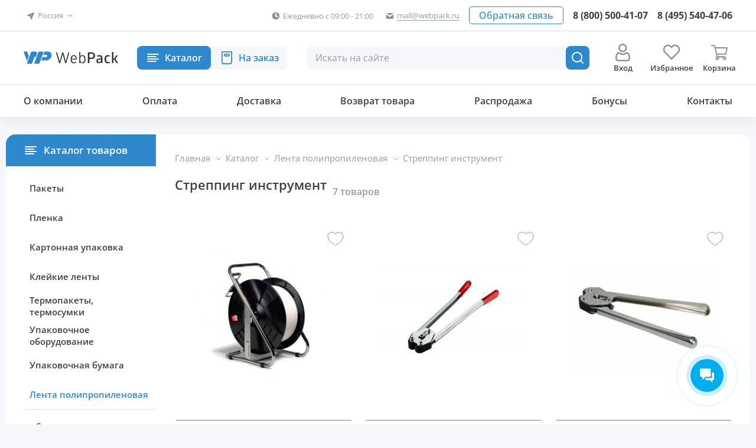

--- FILE ---
content_type: text/html; charset=utf-8
request_url: https://webpack.ru/lenta-polipropilenovaya/strepping-instrument/
body_size: 19359
content:
<!DOCTYPE html>
    <html lang="ru">
                    <head>
                <meta charset="utf-8">
                <meta http-equiv="X-UA-Compatible" content="IE=edge">
                <meta name="format-detection" content="telephone=no"/>
                <meta name="format-detection" content="address=no"/>
                <meta name="viewport" content="width=device-width, initial-scale=1.0">

                <title>Купить стреппинг инструмент оптом и в розницу - WebPack</title>
                <meta name="description" content='Ручной стреппинг инструмент для стяжки и упаковки товара. В наличии! Доставка по России. Самовывоз со склада в Москве' />
                <meta name="keywords" content='Стреппинг инструмент' />
                <link rel="shortcut icon" href="https://webpack.ru/favicon.svg" />



                <meta property="og:title" content="Купить стреппинг инструмент оптом и в розницу - WebPack"/>  
                                    <meta property="og:url" content="https://webpack.ru/lenta-polipropilenovaya/strepping-instrument/"/>  
                                <meta property="og:image" content="/images/site/logo.svg"/>  
                <meta property="og:site_name" content="WebPack"/>  
                <meta property="og:description" content="Ручной стреппинг инструмент для стяжки и упаковки товара. В наличии! Доставка по России. Самовывоз со склада в Москве"/>   
                <meta property="og:type" content="article" />
                                
                                                
                


                                <link rel="stylesheet" href="/css/style.min.css?x=13d33112531331">

                                                
                    <script type="text/javascript">
                        (function (m, e, t, r, i, k, a) {
                            m[i] = m[i] || function () {
                                (m[i].a = m[i].a || []).push(arguments)
                            };
                            m[i].l = 1 * new Date();
                            for (var j = 0; j < document.scripts.length; j++) {
                                if (document.scripts[j].src === r) {
                                    return;
                                }
                            }
                            k = e.createElement(t), a = e.getElementsByTagName(t)[0], k.async = 1, k.src = r, a.parentNode.insertBefore(k, a)
                        })(window, document, 'script', 'https://mc.yandex.ru/metrika/tag.js', 'ym');

                        ym(57044008, 'init', {webvisor: false, clickmap: true, referrer: document.referrer, url: location.href, accurateTrackBounce: true, trackLinks: true});
                    </script>
                <noscript><div><img src="https://mc.yandex.ru/watch/57044008" style="position:absolute; left:-9999px;" alt="" /></div></noscript>
                 
        </head>


        <body>
            <div class="wrap">
                <header class="header">
                    <div class="header-top-panel cnt-section">
                        <div class="inner-wrap">
                            <div class="popup-location-wrap location-inner-wrap js-popup-wrap" id="region-wrap">
                                                                <a href="javascript:void(0)" class="btn button-link js-btn-popup-toggle" rel="nofollow" role="button" aria-label="Выбрать город">
    <div class="button-ico">
        <img src="/images/web/icons/location-d.svg" alt="">
    </div>
    <div class="button-title">
                    Россия 
            </div>
</a>
<div class="popup-content-block js-popup-block">
                    <ul class="menu">
        <li>
            <a href="/lenta-polipropilenovaya/strepping-instrument/?region=msk" class="btn-menu">
                <div class="button-title">Москва и Московская область</div>
            </a>
        </li>
        <li>
            <a href="/lenta-polipropilenovaya/strepping-instrument/?region=sch" class="btn-menu">
                <div class="button-title">Щелково</div>
            </a>
        </li>
        <li>
            <a href="/lenta-polipropilenovaya/strepping-instrument/?region=nn" class="btn-menu">
                <div class="button-title">Нижний Новгород</div>
            </a>
        </li>
        <li>
            <a href="/lenta-polipropilenovaya/strepping-instrument/?region=russia" class="btn-menu active">
                <div class="button-title">Другой город</div>
            </a>
        </li>
    </ul>
</div>
                                                            </div>
                            <div class="info-inner-wrap">
                                                                    <div class="info-wrap">
                                        <a href="https://webpack.ru/kontakty/" class="btn button-link">
                                            <div class="button-ico">
                                                <img src="/images/web/icons/time.svg" alt="График работы">
                                            </div>
                                            <div class="button-title">Ежедневно с 09:00 - 21:00</div>
                                        </a>
                                    </div>
                                                                <div class="info-wrap"> 
                                    <a href="mailto:mail@webpack.ru" class="btn button-link">
                                        <div class="button-ico">
                                            <img src="/images/web/icons/email.svg" alt="Почта">
                                        </div>
                                        <div class="button-title button-title-border">mail@webpack.ru</div>
                                    </a>
                                </div>
                            </div>
                            <div class="callback-inner-wrap">
                                <div class="button-wrap">
                                    <a href="javascript:void(0)"rel="nofollow" role="button" class="btn button-border js-popup-open" data-popup="popup-form">
                                        <div class="button-title">Обратная связь</div>
                                    </a>
                                </div>
                                <div class="phone-wrap">
                                    <a href="tel:88005004107" class="btn button-link">
                                        <div class="button-title">8 (800) 500-41-07</div>
                                    </a>
                                </div>
                                <div class="phone-wrap phone-desktop">
                                    <a href="tel:84955404706" class="btn button-link" aria-label="Позвонить в компанию">
                                        <div class="button-title">8 (495) 540-47-06</div>
                                    </a>
                                </div>
                            </div>
                        </div>
                    </div>
                    <div class="header-main-panel cnt-section">
                        <div class="inner-wrap">
                            <div class="logo-inner-wrap">
                                                                    <a href="https://webpack.ru/" class="logo">
                                        <img src="/images/web/main/logo.svg" alt="Интернет-магазин упаковочных материалов ВебПак">
                                                                            </a>
                                                            </div>
                            <div class="popup-catalog-wrap catalog-inner-wrap js-popup-wrap">
                                <a href="https://webpack.ru/catalog/" class="btn btn-popup js-btn-popup-toggle" aria-label="Каталог товаров">
                                    <div class="button-title">Каталог</div>
                                </a>
                                <div class="popup-content-block js-popup-block">
                                    <div class="popup-content-wrap">
                                        <a href="javascript:void(0)" class="btn-menu-back js-menu-back" rel="nofollow" role="button">
                                            <div class="button-title">Меню</div>
                                        </a>
                                        <ul class="menu menu-main">
                                            <li class="li-main">
    <a href="javascript:void(0)" rel="nofollow" role="button" class="btn-menu  button-att"  data-open="1">
        <div class="button-ico elm-hidden-mobile">
            <img src="/images/web/catalog.svg" alt="">
        </div>
        <div class="button-title elm-hidden-mobile">Каталог</div>
        <div class="button-title elm-hidden-desktop">Интернет-магазин</div>
    </a>
    <ul class="menu">
                                                <li>

                    <a href="/paketu/" class="btn-menu">
                        <div class="button-ico">
                            <img src="/images/icons/icon_1752318488_54_menu02.svg" alt="">                        </div>
                        <div class="button-title">Пакеты</div>
                    </a>
                                            <ul class="menu">
                                                                                                <li>
                                        <a href="/paketu/vakyymnue-paketu/" class="btn-menu">
                                            <div class="button-title">Вакуумные</div>
                                        </a>
                                    </li>
                                                                                                                                                                <li>
                                        <a href="/paketu/pakety-vozdushno-puzyrchatye/" class="btn-menu">
                                            <div class="button-title">Воздушно-пузырчатые</div>
                                        </a>
                                    </li>
                                                                                                                                                                <li>
                                        <a href="/paketu/paketu-s-vurybnoiy-rychkoiy/" class="btn-menu">
                                            <div class="button-title">Вырубная ручка</div>
                                        </a>
                                    </li>
                                                                                                                                                                <li>
                                        <a href="/paketu/paketu-doy-pack/" class="btn-menu">
                                            <div class="button-title">Дой-Пак</div>
                                        </a>
                                    </li>
                                                                                                                                                                <li>
                                        <a href="/paketu/meshki-dlya-musora/" class="btn-menu">
                                            <div class="button-title">Для мусора</div>
                                        </a>
                                    </li>
                                                                                                                                                                <li>
                                        <a href="/paketu/paketu-zip-lock/" class="btn-menu">
                                            <div class="button-title">Зип-Лок</div>
                                        </a>
                                    </li>
                                                                                                                                                                <li>
                                        <a href="/slaydery/" class="btn-menu">
                                            <div class="button-title">Слайдеры</div>
                                        </a>
                                    </li>
                                                                                                                                                                <li>
                                        <a href="/paketu/kraft-paketu/" class="btn-menu">
                                            <div class="button-title">Крафт пакеты</div>
                                        </a>
                                    </li>
                                                                                                                                                                <li>
                                        <a href="/paketu/kurerskie-i-pochtovye/" class="btn-menu">
                                            <div class="button-title">Курьерские и почтовые</div>
                                        </a>
                                    </li>
                                                                                                                                                                <li>
                                        <a href="/paketu/pakety-polipropilenovye/" class="btn-menu">
                                            <div class="button-title">Полипропиленовые и БОПП</div>
                                        </a>
                                    </li>
                                                                                                                                                                <li>
                                        <a href="/paketu/paketu-maiyka/" class="btn-menu">
                                            <div class="button-title">Майка</div>
                                        </a>
                                    </li>
                                                                                                                                                                <li>
                                        <a href="/paketu/metallizirovannue-paketu/" class="btn-menu">
                                            <div class="button-title">Металлизированные</div>
                                        </a>
                                    </li>
                                                                                                                                                                <li>
                                        <a href="/paketu/meshki-poliehtilenovye/" class="btn-menu">
                                            <div class="button-title">Мешки полиэтиленовые</div>
                                        </a>
                                    </li>
                                                                                                                                                                <li>
                                        <a href="/paketu/meshki/meshki-polipropilenovye/" class="btn-menu">
                                            <div class="button-title">Мешки полипропиленовые</div>
                                        </a>
                                    </li>
                                                                                                                                                                <li>
                                        <a href="/paketu/paketu-fasovochnue/" class="btn-menu">
                                            <div class="button-title">Фасовочные</div>
                                        </a>
                                    </li>
                                                                                                                    </ul>
                                    </li>
                                                            <li>

                    <a href="/plenka/" class="btn-menu">
                        <div class="button-ico">
                            <img src="/images/icons/icon_1752319533_15_menu08.svg" alt="">                        </div>
                        <div class="button-title">Пленка</div>
                    </a>
                                            <ul class="menu">
                                                                                                <li>
                                        <a href="/plenka/plenka-polietilenovaya/" class="btn-menu">
                                            <div class="button-title">Полиэтиленовая</div>
                                        </a>
                                    </li>
                                                                                                                                                                <li>
                                        <a href="/plenka/streiych-plenka/" class="btn-menu">
                                            <div class="button-title">Стрейч</div>
                                        </a>
                                    </li>
                                                                                                                                                                <li>
                                        <a href="/plenka/termoysadochnaya-plenka/" class="btn-menu">
                                            <div class="button-title">Термоусадочная</div>
                                        </a>
                                    </li>
                                                                                                                                                                <li>
                                        <a href="/plenka/vozdyshno-pyzurchataya-plenka/" class="btn-menu">
                                            <div class="button-title">Воздушно-пузырчатая</div>
                                        </a>
                                    </li>
                                                                                                                                                                <li>
                                        <a href="/plenka/vspenennuiy-polietilen/" class="btn-menu">
                                            <div class="button-title">Вспененный полиэтилен</div>
                                        </a>
                                    </li>
                                                                                                                                                                <li>
                                        <a href="/plenka/pishevaya-plenka/" class="btn-menu">
                                            <div class="button-title">Пищевая (для лотков)</div>
                                        </a>
                                    </li>
                                                                                                                                                                <li>
                                        <a href="/plenka/polipropilenovyj-rukav/" class="btn-menu">
                                            <div class="button-title">Полипропиленовая</div>
                                        </a>
                                    </li>
                                                                                                                    </ul>
                                    </li>
                                                            <li>

                    <a href="/gofrokarton/" class="btn-menu">
                        <div class="button-ico">
                            <img src="/images/icons/icon_1752319654_61_menu06.svg" alt="">                        </div>
                        <div class="button-title">Картонная упаковка</div>
                    </a>
                                            <ul class="menu">
                                                                                                <li>
                                        <a href="/gofrokarton/kartonnue-korobki/" class="btn-menu">
                                            <div class="button-title">Гофрокороба</div>
                                        </a>
                                    </li>
                                                                                                                                                                <li>
                                        <a href="/gofrokarton/samosbornye-pochtovye/" class="btn-menu">
                                            <div class="button-title">Самосборные коробки</div>
                                        </a>
                                    </li>
                                                                                                                                                                <li>
                                        <a href="/gofrokarton/kartonnye-korobki-dlya-ozon/" class="btn-menu">
                                            <div class="button-title">Почтовые коробки</div>
                                        </a>
                                    </li>
                                                                                                                                                                <li>
                                        <a href="/gofrokarton/korobki-s-okoshkom/" class="btn-menu">
                                            <div class="button-title">Коробки с окном</div>
                                        </a>
                                    </li>
                                                                                                                                                                <li>
                                        <a href="/gofrokarton/kartonnye-tubusy/" class="btn-menu">
                                            <div class="button-title">Картонные тубусы</div>
                                        </a>
                                    </li>
                                                                                                                                                                <li>
                                        <a href="/gofrokarton/karton-listovoiy/" class="btn-menu">
                                            <div class="button-title">Картон</div>
                                        </a>
                                    </li>
                                                                                                                                                                <li>
                                        <a href="/gofrokarton/samokleushiiysya-karman/" class="btn-menu">
                                            <div class="button-title">Самоклеющиеся карманы</div>
                                        </a>
                                    </li>
                                                                                                                                                                <li>
                                        <a href="/gofrokarton/napolnitel-dlya-korobok/" class="btn-menu">
                                            <div class="button-title">Бумажный наполнитель</div>
                                        </a>
                                    </li>
                                                                                                                    </ul>
                                    </li>
                                                            <li>

                    <a href="/upakovochnye-materialu/" class="btn-menu">
                        <div class="button-ico">
                            <img src="/images/icons/icon_1752570396_54_Vector.svg" alt="">                        </div>
                        <div class="button-title">Клейкие ленты</div>
                    </a>
                                            <ul class="menu">
                                                                                                <li>
                                        <a href="/upakovochnye-materialu/skotch/" class="btn-menu">
                                            <div class="button-title">Скотч</div>
                                        </a>
                                    </li>
                                                                                                                                                                <li>
                                        <a href="/upakovochnye-materialu/tsvetnoy-skotch/" class="btn-menu">
                                            <div class="button-title">Цветной скотч</div>
                                        </a>
                                    </li>
                                                                                                                                                                <li>
                                        <a href="/upakovochnye-materialu/skotch-s-nadpisyami/" class="btn-menu">
                                            <div class="button-title">Скотч с надписями</div>
                                        </a>
                                    </li>
                                                                                                                                                                <li>
                                        <a href="/upakovochnye-materialu/dvyxstoronniiy-skotch/" class="btn-menu">
                                            <div class="button-title">Двухсторонний скотч</div>
                                        </a>
                                    </li>
                                                                                                                                                                <li>
                                        <a href="/upakovochnye-materialu/malyarnaya-lenta/" class="btn-menu">
                                            <div class="button-title">Малярная лента</div>
                                        </a>
                                    </li>
                                                                                                                                                                <li>
                                        <a href="/upakovochnye-materialu/dispenser-dlya-skotcha/" class="btn-menu">
                                            <div class="button-title">Диспенсер для скотча</div>
                                        </a>
                                    </li>
                                                                                                                    </ul>
                                    </li>
                                                            <li>

                    <a href="/paketu/termopaketu/" class="btn-menu">
                        <div class="button-ico">
                            <img src="/images/icons/icon_1752319567_84_menu03.svg" alt="">                        </div>
                        <div class="button-title">Термопакеты, термосумки</div>
                    </a>
                                            <ul class="menu">
                                                                                                <li>
                                        <a href="/termopaketu/termopakety/" class="btn-menu">
                                            <div class="button-title">Термопакеты</div>
                                        </a>
                                    </li>
                                                                                                                                                                <li>
                                        <a href="/xozyaiystvennue-tovaru/termosumki/" class="btn-menu">
                                            <div class="button-title">Термосумки</div>
                                        </a>
                                    </li>
                                                                                                                                                                <li>
                                        <a href="/termopaketu/akkumulyatory-kholoda/" class="btn-menu">
                                            <div class="button-title">Хладоэлементы</div>
                                        </a>
                                    </li>
                                                                                                                    </ul>
                                    </li>
                                                            <li>

                    <a href="/upakovochnoe-oborudovanie/" class="btn-menu">
                        <div class="button-ico">
                            <img src="/images/icons/icon_1752319633_97_menu05.svg" alt="">                        </div>
                        <div class="button-title">Упаковочное оборудование</div>
                    </a>
                                            <ul class="menu">
                                                                                                <li>
                                        <a href="/upakovochnoe-oborudovanie/zapajshhik-plenki/" class="btn-menu">
                                            <div class="button-title">Ручные запайщики</div>
                                        </a>
                                    </li>
                                                                                                                                                                <li>
                                        <a href="/upakovochnoe-oborudovanie/napolnyj-zapajshhik-paketov/" class="btn-menu">
                                            <div class="button-title">Ножные запайщики</div>
                                        </a>
                                    </li>
                                                                                                                                                                <li>
                                        <a href="/upakovochnoe-oborudovanie/mashinka-meshkozashivochnaya/" class="btn-menu">
                                            <div class="button-title">Машинки мешкозашивочные</div>
                                        </a>
                                    </li>
                                                                                                                                                                <li>
                                        <a href="/upakovochnoe-oborudovanie/klipsatoru-i-dateru/" class="btn-menu">
                                            <div class="button-title">Клипсаторы и датеры</div>
                                        </a>
                                    </li>
                                                                                                                                                                <li>
                                        <a href="/upakovochnoe-oborudovanie/rolikovyj-zapajshhik-paketov/" class="btn-menu">
                                            <div class="button-title">Роликовые запайщики</div>
                                        </a>
                                    </li>
                                                                                                                                                                <li>
                                        <a href="/upakovochnoe-oborudovanie/strepping-instrymentu/" class="btn-menu">
                                            <div class="button-title">Стреппинг инструменты</div>
                                        </a>
                                    </li>
                                                                                                                                                                <li>
                                        <a href="/upakovochnoe-oborudovanie/indykcionnue-zapaiyshiki/" class="btn-menu">
                                            <div class="button-title">Индукционные запайщики</div>
                                        </a>
                                    </li>
                                                                                                                                                                <li>
                                        <a href="/upakovochnoe-oborudovanie/vakyymnue-ypakovshiki/" class="btn-menu">
                                            <div class="button-title">Вакуумные упаковщики</div>
                                        </a>
                                    </li>
                                                                                                                                                                <li>
                                        <a href="/upakovochnoe-oborudovanie/termoysadochnoe-oborydovanie/" class="btn-menu">
                                            <div class="button-title">Термоусадочное оборудование</div>
                                        </a>
                                    </li>
                                                                                                                                                                <li>
                                        <a href="/upakovochnoe-oborudovanie/remkomplekty-dlya-zapajshhikov/" class="btn-menu">
                                            <div class="button-title">Запчасти к запайщикам</div>
                                        </a>
                                    </li>
                                                                                                                    </ul>
                                    </li>
                                                            <li>

                    <a href="/upakovochnaya-bumaga/" class="btn-menu">
                        <div class="button-ico">
                            <img src="/images/icons/icon_1752321263_68_menu08.svg" alt="">                        </div>
                        <div class="button-title">Упаковочная бумага</div>
                    </a>
                                            <ul class="menu">
                                                                                                <li>
                                        <a href="/upakovochnaya-bumaga/kraft-bumaga/" class="btn-menu">
                                            <div class="button-title">Крафт бумага</div>
                                        </a>
                                    </li>
                                                                                                                                                                <li>
                                        <a href="/upakovochnaya-bumaga/obertochnaya-bumaga/" class="btn-menu">
                                            <div class="button-title">Оберточная бумага</div>
                                        </a>
                                    </li>
                                                                                                                                                                <li>
                                        <a href="/upakovochnaya-bumaga/tishyu/" class="btn-menu">
                                            <div class="button-title">Бумага тишью</div>
                                        </a>
                                    </li>
                                                                                                                                                                <li>
                                        <a href="/upakovochnaya-bumaga/bumazhnyy-napolnitel/" class="btn-menu">
                                            <div class="button-title">Наполнитель</div>
                                        </a>
                                    </li>
                                                                                                                    </ul>
                                    </li>
                                                            <li>

                    <a href="/polipropilenovaya-lenta/" class="btn-menu active">
                        <div class="button-ico">
                            <img src="/images/icons/icon_1752321410_85_menu09.svg" alt="">                        </div>
                        <div class="button-title">Лента полипропиленовая</div>
                    </a>
                                            <ul class="menu">
                                                                                                <li>
                                        <a href="/lenta-polipropilenovaya/lenta-upakovochnaya-polipropilenovaya/" class="btn-menu">
                                            <div class="button-title">Стреппинг лента</div>
                                        </a>
                                    </li>
                                                                                                                                                                <li>
                                        <a href="/lenta-polipropilenovaya/skoby-dlya-lenty-polipropilenovoj/" class="btn-menu">
                                            <div class="button-title">Скобы, пряжки</div>
                                        </a>
                                    </li>
                                                                                                                                                                <li>
                                        <span onclick="location.href = '/lenta-polipropilenovaya/strepping-instrument/';" class="btn-menu active">
                                            <div class="button-title">Стреппинг инструмент</div>
                                        </span>
                                    </li>
                                                                                                                    </ul>
                                    </li>
                                                            <li>

                    <a href="/rashodnue-materialu/" class="btn-menu">
                        <div class="button-ico">
                            <img src="/images/icons/icon_1752321428_36_menu10.svg" alt="">                        </div>
                        <div class="button-title">Расходные материалы</div>
                    </a>
                                            <ul class="menu">
                                                                                                <li>
                                        <a href="/rashodnue-materialu/termoetiketki/" class="btn-menu">
                                            <div class="button-title">Термоэтикетки</div>
                                        </a>
                                    </li>
                                                                                                                                                                <li>
                                        <a href="/rashodnue-materialu/kassovaya-chekovaya-lenta/" class="btn-menu">
                                            <div class="button-title">Кассовая (чековая) лента</div>
                                        </a>
                                    </li>
                                                                                                                                                                <li>
                                        <a href="/upakovochnye-materialu/lenta-dlya-ograjdeniya/" class="btn-menu">
                                            <div class="button-title">Лента для ограждения</div>
                                        </a>
                                    </li>
                                                                                                                                                                <li>
                                        <a href="/rashodnue-materialu/rezinki-dlya-deneg/" class="btn-menu">
                                            <div class="button-title">Резинки для денег</div>
                                        </a>
                                    </li>
                                                                                                                                                                <li>
                                        <a href="/rashodnue-materialu/bymaga-dlya-printera/" class="btn-menu">
                                            <div class="button-title">Бумага для принтера</div>
                                        </a>
                                    </li>
                                                                                                                                                                <li>
                                        <a href="/rashodnue-materialu/pochtovue-konvertu/" class="btn-menu">
                                            <div class="button-title">Почтовые конверты</div>
                                        </a>
                                    </li>
                                                                                                                    </ul>
                                    </li>
                                                            <li>

                    <a href="/xozyaiystvennue-tovaru/" class="btn-menu">
                        <div class="button-ico">
                            <img src="/images/icons/icon_1752321504_88_menu12.svg" alt="">                        </div>
                        <div class="button-title">Хозяйственные товары</div>
                    </a>
                                            <ul class="menu">
                                                                                                <li>
                                        <a href="/sredstva-individyalnoiy-zashitu/perchatki/" class="btn-menu">
                                            <div class="button-title">Перчатки</div>
                                        </a>
                                    </li>
                                                                                                                                                                <li>
                                        <a href="/dlya-dachi-i-ogoroda/kassety-rassada/" class="btn-menu">
                                            <div class="button-title">Кассеты для рассады</div>
                                        </a>
                                    </li>
                                                                                                                                                                <li>
                                        <a href="/dlya-dachi-i-ogoroda/pakety-sazenec/" class="btn-menu">
                                            <div class="button-title">Пакеты под саженцы</div>
                                        </a>
                                    </li>
                                                                                                                                                                <li>
                                        <a href="/sredstva-individyalnoiy-zashitu/baxilu/" class="btn-menu">
                                            <div class="button-title">Бахилы</div>
                                        </a>
                                    </li>
                                                                                                                                                                <li>
                                        <a href="/rashodnue-materialu/shpagat/" class="btn-menu">
                                            <div class="button-title">Шпагат</div>
                                        </a>
                                    </li>
                                                                                                                                                                <li>
                                        <a href="/xozyaiystvennue-tovaru/folga-aluminievaya/" class="btn-menu">
                                            <div class="button-title">Фольга алюминиевая</div>
                                        </a>
                                    </li>
                                                                                                                                                                <li>
                                        <a href="/tovary-dlya-horeca/" class="btn-menu">
                                            <div class="button-title">Товары для HoReCa</div>
                                        </a>
                                    </li>
                                                                                                                    </ul>
                                    </li>
                                                                                            <li>

                    <a href="/rasprodazha/" class="btn-menu">
                        <div class="button-ico">
                            <img src="/images/icons/icon_1752319489_74_menu01.svg" alt="">                        </div>
                        <div class="button-title">⚡️ Распродажа</div>
                    </a>
                                            <ul class="menu">
                                                                                                <li>
                                        <a href="/rasprodazha/pakety/" class="btn-menu">
                                            <div class="button-title">Пакеты</div>
                                        </a>
                                    </li>
                                                                                                                                                                <li>
                                        <a href="/rasprodazha/rasprodaja-plenka/" class="btn-menu">
                                            <div class="button-title">Пленка</div>
                                        </a>
                                    </li>
                                                                                                                                                                <li>
                                        <a href="/rasprodazha/raskhodnye-materialy/" class="btn-menu">
                                            <div class="button-title">Расходные материалы</div>
                                        </a>
                                    </li>
                                                                                                                                                                <li>
                                        <a href="/rasprodazha/khozyaystvennye-tovary/" class="btn-menu">
                                            <div class="button-title">Хозяйственные товары</div>
                                        </a>
                                    </li>
                                                                                                                    </ul>
                                    </li>
                        </ul>
</li>
<li class="li-main">
    <a href="javascript:void(0)" rel="nofollow" role="button" class="btn-menu"  data-open="1">
        <div class="button-ico elm-hidden-mobile">
            <img src="/images/web/catalog02.svg" alt="">
        </div>
        <div class="button-title elm-hidden-mobile">На заказ</div>
        <div class="button-title elm-hidden-desktop">Заказная продукция</div>
    </a>
    <ul class="menu">
                                <li>
                <a href="/zakaznaya-produktsiya/pakety/" class="btn-menu">

                    <div class="button-ico">
                        <img src="/images/icons/icon_1752321874_82_menu02.svg" alt="">                    </div>
                    <div class="button-title">Пакеты</div>
                </a>

                                    <ul class="menu">
                                                                                                                <li>
                                    <a href="/zakaznaya-produktsiya/pakety/vakuumnye-pakety/" class="btn-menu">
                                        <div class="button-title">Вакуумные пакеты</div>
                                    </a>
                                </li>
                                                                                                                                            <li>
                                    <a href="/zakaznaya-produktsiya/pakety/vozdushno-puzyrchatye/" class="btn-menu">
                                        <div class="button-title">Воздушно-пузырчатые</div>
                                    </a>
                                </li>
                                                                                                                                            <li>
                                    <a href="/zakaznaya-produktsiya/pakety/vyrubnaya-ruchka/" class="btn-menu">
                                        <div class="button-title">Вырубная ручка</div>
                                    </a>
                                </li>
                                                                                                                                            <li>
                                    <a href="/zakaznaya-produktsiya/pakety/dlya-musora/" class="btn-menu">
                                        <div class="button-title">Для мусора</div>
                                    </a>
                                </li>
                                                                                                                                            <li>
                                    <a href="/zakaznaya-produktsiya/pakety/zip-loki/" class="btn-menu">
                                        <div class="button-title">Зип-Лок</div>
                                    </a>
                                </li>
                                                                                                                                            <li>
                                    <a href="/zakaznaya-produktsiya/pakety/kraft-pakety/" class="btn-menu">
                                        <div class="button-title">Крафт пакеты</div>
                                    </a>
                                </li>
                                                                                                                                            <li>
                                    <a href="/zakaznaya-produktsiya/pakety/kurerskie/" class="btn-menu">
                                        <div class="button-title">Курьерские</div>
                                    </a>
                                </li>
                                                                                                                                            <li>
                                    <a href="/zakaznaya-produktsiya/pakety/polipropilenovye/" class="btn-menu">
                                        <div class="button-title">Полипропиленовые</div>
                                    </a>
                                </li>
                                                                                                                                            <li>
                                    <a href="/zakaznaya-produktsiya/pakety/mayka/" class="btn-menu">
                                        <div class="button-title">Пакеты-Майка</div>
                                    </a>
                                </li>
                                                                                                                                            <li>
                                    <a href="/zakaznaya-produktsiya/pakety/meshki-polietilenovye/" class="btn-menu">
                                        <div class="button-title">Мешки полиэтиленовые</div>
                                    </a>
                                </li>
                                                                        </ul>
                            </li>
                                <li>
                <a href="/zakaznaya-produktsiya/skotch/skotch-upakovochnyy/" class="btn-menu">

                    <div class="button-ico">
                        <img src="/images/icons/icon_1759585686_1_scotch.svg" alt="">                    </div>
                    <div class="button-title">Скотч упаковочный</div>
                </a>

                            </li>
                                <li>
                <a href="/zakaznaya-produktsiya/plenka/polietilenovaya-plenka/" class="btn-menu">

                    <div class="button-ico">
                        <img src="/images/icons/icon_1759585727_96_icon_1752321891_32_menu04.svg" alt="">                    </div>
                    <div class="button-title">Полиэтиленовая пленка</div>
                </a>

                            </li>
                                <li>
                <a href="/zakaznaya-produktsiya/kartonnaya-upakovka/" class="btn-menu">

                    <div class="button-ico">
                        <img src="/images/icons/icon_1752321926_30_menu06.svg" alt="">                    </div>
                    <div class="button-title">Картонная упаковка</div>
                </a>

                            </li>
            </ul>
</li>
                                                <li>
                    <a href="/o-kompanii/" class="btn-menu">
                <div class="button-title">О компании</div>
            </a>
                            <ul class="menu">
                                    <li>
                        <a href="/o-kompanii/" class="btn-menu">
                            <div class="button-title">О компании</div>
                        </a>
                    </li>
                                                    <li>
                        <a href="/news/" class="btn-menu">
                            <div class="button-title">Новости</div>
                        </a>
                    </li>
                            </ul>
            </li>
    
    <li>
                    <a href="/oplata/" class="btn-menu">
                <div class="button-title">Оплата</div>
            </a>
                    </li>
    
    <li>
                    <a href="/dostavka/" class="btn-menu">
                <div class="button-title">Доставка</div>
            </a>
                    </li>
    
    <li>
                    <a href="/vozvrat-tovara/" class="btn-menu">
                <div class="button-title">Возврат товара</div>
            </a>
                    </li>
                        <li>
                <a href="/rasprodazha/" class="btn-menu">
                    <div class="button-title">Распродажа</div>
                </a>
            </li>
            
    <li>
                    <a href="/bonusy/" class="btn-menu">
                <div class="button-title">Бонусы</div>
            </a>
                    </li>
    
    <li>
                    <a href="/kontakty/" class="btn-menu">
                <div class="button-title">Контакты</div>
            </a>
                    </li>
    
                                        </ul>
                                        <div class="popup-footer-wrap">
                                            <div class="callback-inner-wrap">
                                                <div class="phone-wrap">
                                                    <a href="tel:88005004107" class="btn button-link">
                                                        <div class="button-title">8 (800) 500-41-07</div>
                                                    </a>
                                                </div>
                                                <div class="phone-wrap phone-desktop">
                                                    <a href="tel:84955404706" class="btn button-link">
                                                        <div class="button-title">8 (495) 540-47-06</div>
                                                    </a>
                                                </div>
                                                <div class="button-wrap">
                                                    <a href="javascript:void(0)" class="btn button-border js-popup-open" data-popup="popup-form" rel="nofollow" role="button">
                                                        <div class="button-title">Обратная связь</div>
                                                    </a>
                                                </div>
                                            </div>
                                            <div class="info-inner-wrap">
                                                <div class="info-wrap">
                                                    <div class="btn button-link">
                                                        <div class="button-ico">
                                                            <img src="/images/web/icons/time.svg" alt="График работы">
                                                        </div>
                                                        <div class="button-title">Ежедневно с 09:00 - 21:00</div>
                                                    </div>
                                                </div>
                                                <div class="info-wrap">
                                                    <a href="mailto:mail@webpack.ru" class="btn button-link">
                                                        <div class="button-ico">
                                                            <img src="/images/web/icons/email.svg" alt="Почта">
                                                        </div>
                                                        <div class="button-title button-title-border">mail@webpack.ru</div>
                                                    </a>
                                                </div>
                                            </div>
                                        </div>
                                    </div>
                                </div>
                            </div>
                            <div class="popup-search-wrap search-inner-wrap js-popup-wrap">
                                <a href="javascript:void(0)" class="btn-popup btn button-gray btn-action-ico ico-search js-btn-popup-toggle" rel="nofollow" role="button" aria-label="Поиск товара"></a>
                                <div class="popup-content-block js-popup-block">
                                    <form action="/catalog/find/category/" class="frm-main-search">
                                        <div class="frm-field-input-action">
                                            <input type="text" name="find" class="form-input inp-light" placeholder="Искать на сайте" value="" id="search-input">
                                            <div class="btn-action-ico ico-clear btn-clear" data-type="search"></div>
                                        </div>
                                        <button type="submit" class="btn-form btn btn-action-ico ico-search"  aria-label="Поиск товара"></button>
                                    </form>

                                    <div id="search-result"></div>
                                </div>
                            </div>
                            <div class="actions-inner-wrap bottom-panel-wrap">
                                <div class="action-wrap action-home">
                                                                            <a href="https://webpack.ru/" class="btn-action">
                                            <div class="button-ico">
                                                <img src="/images/web/icons/home.svg" alt="Главная">
                                            </div>
                                            <div class="button-title">Главная</div>
                                        </a>
                                                                    </div>
                                <div class="action-wrap action-catalog">
                                                                                                                <a href="javascript:void(0)"  data-mobile-popup="popup-sidemenu" class="btn-action js-popup-mobile-open">
                                            <div class="button-ico">
                                                <img src="/images/web/icons/catalog-m.svg" alt="Каталог товаров">
                                            </div>
                                            <div class="button-title">Каталог </div>
                                        </a>
                                                                    </div>

                                <div class="action-wrap action-user">
                                                                            <a href="/auth/auth/" class="btn-action">
                                            <div class="button-ico">
                                                <img src="/images/web/icons/user.svg" alt="Войти на сайт">
                                            </div>
                                            <div class="button-title">Вход</div>
                                        </a>
                                                                    </div>
                                <div class="action-wrap action-fav">
                                    <a href="/favorites/0/" class="btn-action" data-count="0"  id="favorite-links">
                                        <div class="button-ico">
                                            <img src="/images/web/icons/fav.svg" alt="Избранное">
                                        </div>
                                        <div class="button-title">Избранное</div>
                                    </a>
                                </div>
                                <div class="action-wrap action-cart" id="action-cart-wrap">
                                    <a href="/basket/"  id="basket-header" class="btn-action js-popup-open" data-count="0" data-popup="popup-cart-header">
    <div class="button-ico">
        <img src="/images/web/icons/cart.svg" alt="Корзина">
    </div>
    <div class="button-title">Корзина</div>
</a>
<div class="popup-outer-box popup-cart-header">
    <div class="popup-box"> 
        <a href="/basket/" class="btn-popup-close btn-action-ico ico-close-small js-popup-close" onclick="closeBasketBtn();"></a>
        <div id="popup-cart-header">
            <div class="popup-title-wrap">
    <div class="popup-title">Корзина 
        <span class="title-counter">0 
                            товаров
            
            на сумму 0 р.
                    </span>
    </div>
</div>
<div class="popup-content-wrap">
    <div class="items-wrap">
                    </div>
</div>

<script type="text/javascript" class="runscript">
    

    let event = new Event("change");
    document.querySelectorAll('.basket-item-wrap').forEach(inputBasket => {
        let upItemId = inputBasket.dataset.upItemId;
        let input = inputBasket.querySelector('input')
        let itemsField = document.getElementsByClassName('item-' + upItemId);
        if (itemsField) {

            for (i = 0; i < itemsField.length; i++) {
                itemsField[i].value = input.value + itemsField[i].dataset.unit;


                itemsField[i].dispatchEvent(event);
            }
        }
    });
</script>  
        </div>
    </div>
</div>                                </div>
                            </div>
                        </div>
                    </div>
                    <div class="header-nav-panel cnt-section">
                        <div class="inner-wrap">
                            <ul class="menu">
                                    <li>
                    <a href="/o-kompanii/" class="btn-menu">
                <div class="button-title">О компании</div>
            </a>
                            <ul class="menu">
                                    <li>
                        <a href="/o-kompanii/" class="btn-menu">
                            <div class="button-title">О компании</div>
                        </a>
                    </li>
                                                    <li>
                        <a href="/news/" class="btn-menu">
                            <div class="button-title">Новости</div>
                        </a>
                    </li>
                            </ul>
            </li>
    
    <li>
                    <a href="/oplata/" class="btn-menu">
                <div class="button-title">Оплата</div>
            </a>
                    </li>
    
    <li>
                    <a href="/dostavka/" class="btn-menu">
                <div class="button-title">Доставка</div>
            </a>
                    </li>
    
    <li>
                    <a href="/vozvrat-tovara/" class="btn-menu">
                <div class="button-title">Возврат товара</div>
            </a>
                    </li>
                        <li>
                <a href="/rasprodazha/" class="btn-menu">
                    <div class="button-title">Распродажа</div>
                </a>
            </li>
            
    <li>
                    <a href="/bonusy/" class="btn-menu">
                <div class="button-title">Бонусы</div>
            </a>
                    </li>
    
    <li>
                    <a href="/kontakty/" class="btn-menu">
                <div class="button-title">Контакты</div>
            </a>
                    </li>
    
                            </ul>
                        </div>
                    </div>
                </header>

                     
                
<div id="left_menu">
    <ul>
                    <li class="left-catalog-items">
                <span>Товары</span>
            </li>
            <li class="left-description">
                <span>Описание</span>
            </li>
            </ul>
</div>

                <div class="page-full">
                                                <div class="content-outer-wrap">
                    <div class="content-wrap" role="main">
                <div class="breadcrumbs-box" itemscope="itemscope" itemtype="http://schema.org/BreadcrumbList">
                    <ol class="menu">
                        <li itemscope="" itemprop="itemListElement" itemtype="http://schema.org/ListItem"><a href="/" itemprop="item">
                                <span itemprop="name">Главная</span></a><meta itemprop="position" content="1" />
                        </li>

                        <li itemscope="" itemprop="itemListElement" itemtype="http://schema.org/ListItem">
                            <a href="/catalog/" itemprop="item"><span itemprop="name">Каталог</span><meta itemprop="position" content="2" /></a>
                        </li>
                                                    
                                                                                                                        
                                                                    <li itemscope="" itemprop="itemListElement" itemtype="http://schema.org/ListItem">
                                        <a href="/polipropilenovaya-lenta/" itemprop="item">
                                            <span itemprop="name">Лента полипропиленовая</span><meta itemprop="position" content="3" />
                                        </a>
                                    </li>
                                                                                                                            
                                                                    <li itemscope="" itemprop="itemListElement" itemtype="http://schema.org/ListItem">
                                        <span itemprop="item"><span itemprop="name">Стреппинг инструмент</span><meta itemprop="position" content="4" /></span>
                                    </li>
                                                                 
                                            </ol>
                </div>
                <div class="title-box mb-small" id="left-catalog-items">
                    <div class="title-wrap">

                        
                            <h1 class="h1-title section-title"> Стреппинг инструмент</h1>
                              <div class="section-counter">7     
                                                                            товаров
                                    </div>
                                                                                </div>
                </div>
                
                                                                                                                                                                    <div id="filter-result">
                    <div class="tiles-catalog-box">
                            <div class="items-wrap">
                                                                                                                                                            

                <div class="item-wrap">
                    <div class="item-tile-catalog tile-inner">
                        <div class="tile-actions-wrap">
    <a href="javascript:void(0)" rel="nofollow" role="button" class="tile-button-fav btn-action-ico ico-fav button-active-toggle js-btn-tgl" data-id="24683" aria-label="Добавить в избранное"></a>
    </div>
<div class="tile-photo-wrap">
    <div class="tile-slider-inner-wrap tile-slider-catalog">
        <div class="tile-slider-wrap swiper">
            <div class="tile-slider swiper-wrapper">
                                                                                                    <a  href="/products/dispenser-n-83e-570035/" class="tile-sl-wrap swiper-slide">
                            <div class="tile-photo  photo-contain">
                                <img src="/images/catalog/3/Screenshot-2454251-1606472287.jpg" alt="Диспенсер Н-83E"  />
                            </div>
                        </a>
                                                </div>
                            <div class="tile-slider-catalog-pagination slider-pagination">
                                            <a href="/products/dispenser-n-83e-570035/" class="tile-bullet" title="Следуещее фото"></a>
                                    </div>
                    </div>
    </div>
</div>
<div class="tile-content-wrap">
    <div class="tile-info-row-wrap">
        <div class="tile-art">Артикул: 570035</div>
                    <div class="tile-stock">В наличии</div>
            </div>
    <div class="tile-title-wrap">
        <div class="tile-title"><a href="/products/dispenser-n-83e-570035/">Диспенсер Н-83E</a></div>
    </div>
</div>


<div class="tile-bottom-wrap price-info">
    <div class="tile-price-wrap">
        <div class="tile-price" data-unit=""><span class="price-0-label">9 450</span> р./шт</div>
        <div class="tile-price-info">1 шт.</div>
    </div>
    <div class="tile-price-info-wrap">
                
            </div>
    <div class="tile-action-wrap buy-btn js-counter-wrap">
        <a href="javascript:void(0)" class="btn js-btn-tgl " rel="nofollow" role="button">
            <div class="button-title">В корзину</div>
        </a>
        <div class="frm-field-counter js-counter">
            <button class="js-button-counter-plus btn button-plus button-disabled" aria-label="Увеличить количество товара"></button>
            <button class="js-button-counter-minus btn button-minus" aria-label="Уменьшить количество товара"></button>
                            <input type="text" class="item-24683 form-input js-input-counter"  data-type='pack' aria-label="Количество товара"  value="1" data-id="24683" data-price="9450" data-unit=" шт." data-count-pack="1" data-step="1" data-min="0" data-max="0"   data-count_1="" data-price_1="9450" data-count_2="" data-price_2="9450"  />
                <div class="field-total">
                    <span class="js-field-counter-total">0</span> р.
                    <span class='unit-info' data-unit-item='шт.'>( шт.)</span>
                </div>

                    </div>
    </div>
</div>
                    </div>
                </div>
                                                                                                                                                                        

                <div class="item-wrap">
                    <div class="item-tile-catalog tile-inner">
                        <div class="tile-actions-wrap">
    <a href="javascript:void(0)" rel="nofollow" role="button" class="tile-button-fav btn-action-ico ico-fav button-active-toggle js-btn-tgl" data-id="34895" aria-label="Добавить в избранное"></a>
    </div>
<div class="tile-photo-wrap">
    <div class="tile-slider-inner-wrap tile-slider-catalog">
        <div class="tile-slider-wrap swiper">
            <div class="tile-slider swiper-wrapper">
                                                                                                    <a  href="/products/zazhimnoe-s-roys-vo-j19-570037/" class="tile-sl-wrap swiper-slide">
                            <div class="tile-photo  photo-contain">
                                <img src="/images/catalog/3/Screenshot-5656769-1761909755.jpg" alt="Зажимное устройство  J19"  />
                            </div>
                        </a>
                                                </div>
                            <div class="tile-slider-catalog-pagination slider-pagination">
                                            <a href="/products/zazhimnoe-s-roys-vo-j19-570037/" class="tile-bullet" title="Следуещее фото"></a>
                                    </div>
                    </div>
    </div>
</div>
<div class="tile-content-wrap">
    <div class="tile-info-row-wrap">
        <div class="tile-art">Артикул: 570037</div>
                    <div class="tile-stock">В наличии</div>
            </div>
    <div class="tile-title-wrap">
        <div class="tile-title"><a href="/products/zazhimnoe-s-roys-vo-j19-570037/">Зажимное устройство  J19</a></div>
    </div>
</div>


<div class="tile-bottom-wrap price-info">
    <div class="tile-price-wrap">
        <div class="tile-price" data-unit=""><span class="price-0-label">1 450</span> р./шт</div>
        <div class="tile-price-info">1 шт.</div>
    </div>
    <div class="tile-price-info-wrap">
                
            </div>
    <div class="tile-action-wrap buy-btn js-counter-wrap">
        <a href="javascript:void(0)" class="btn js-btn-tgl " rel="nofollow" role="button">
            <div class="button-title">В корзину</div>
        </a>
        <div class="frm-field-counter js-counter">
            <button class="js-button-counter-plus btn button-plus button-disabled" aria-label="Увеличить количество товара"></button>
            <button class="js-button-counter-minus btn button-minus" aria-label="Уменьшить количество товара"></button>
                            <input type="text" class="item-34895 form-input js-input-counter"  data-type='pack' aria-label="Количество товара"  value="1" data-id="34895" data-price="1450" data-unit=" шт." data-count-pack="1" data-step="1" data-min="0" data-max="0"   data-count_1="" data-price_1="1450" data-count_2="" data-price_2="1450"  />
                <div class="field-total">
                    <span class="js-field-counter-total">0</span> р.
                    <span class='unit-info' data-unit-item='шт.'>( шт.)</span>
                </div>

                    </div>
    </div>
</div>
                    </div>
                </div>
                                                                                                                                                                        

                <div class="item-wrap">
                    <div class="item-tile-catalog tile-inner">
                        <div class="tile-actions-wrap">
    <a href="javascript:void(0)" rel="nofollow" role="button" class="tile-button-fav btn-action-ico ico-fav button-active-toggle js-btn-tgl" data-id="24680" aria-label="Добавить в избранное"></a>
    </div>
<div class="tile-photo-wrap">
    <div class="tile-slider-inner-wrap tile-slider-catalog">
        <div class="tile-slider-wrap swiper">
            <div class="tile-slider swiper-wrapper">
                                                                                                    <a  href="/products/zazhimnoe-s-roys-vo-n-34-19-570032/" class="tile-sl-wrap swiper-slide">
                            <div class="tile-photo  photo-contain">
                                <img src="/images/catalog/3/Screenshot-1827224-1606471845.jpg" alt="Зажимное устройство Н-34-16"  />
                            </div>
                        </a>
                                                </div>
                            <div class="tile-slider-catalog-pagination slider-pagination">
                                            <a href="/products/zazhimnoe-s-roys-vo-n-34-19-570032/" class="tile-bullet" title="Следуещее фото"></a>
                                    </div>
                    </div>
    </div>
</div>
<div class="tile-content-wrap">
    <div class="tile-info-row-wrap">
        <div class="tile-art">Артикул: 570032</div>
                    <div class="tile-stock">В наличии</div>
            </div>
    <div class="tile-title-wrap">
        <div class="tile-title"><a href="/products/zazhimnoe-s-roys-vo-n-34-19-570032/">Зажимное устройство Н-34-16</a></div>
    </div>
</div>


<div class="tile-bottom-wrap price-info">
    <div class="tile-price-wrap">
        <div class="tile-price" data-unit=""><span class="price-0-label">3 000</span> р./шт</div>
        <div class="tile-price-info">1 шт.</div>
    </div>
    <div class="tile-price-info-wrap">
                
            </div>
    <div class="tile-action-wrap buy-btn js-counter-wrap">
        <a href="javascript:void(0)" class="btn js-btn-tgl " rel="nofollow" role="button">
            <div class="button-title">В корзину</div>
        </a>
        <div class="frm-field-counter js-counter">
            <button class="js-button-counter-plus btn button-plus button-disabled" aria-label="Увеличить количество товара"></button>
            <button class="js-button-counter-minus btn button-minus" aria-label="Уменьшить количество товара"></button>
                            <input type="text" class="item-24680 form-input js-input-counter"  data-type='pack' aria-label="Количество товара"  value="1" data-id="24680" data-price="3000" data-unit=" шт." data-count-pack="1" data-step="1" data-min="0" data-max="0"   data-count_1="" data-price_1="3000" data-count_2="" data-price_2="3000"  />
                <div class="field-total">
                    <span class="js-field-counter-total">0</span> р.
                    <span class='unit-info' data-unit-item='шт.'>( шт.)</span>
                </div>

                    </div>
    </div>
</div>
                    </div>
                </div>
                                                                                                                                                                        

                <div class="item-wrap">
                    <div class="item-tile-catalog tile-inner">
                        <div class="tile-actions-wrap">
    <a href="javascript:void(0)" rel="nofollow" role="button" class="tile-button-fav btn-action-ico ico-fav button-active-toggle js-btn-tgl" data-id="24682" aria-label="Добавить в избранное"></a>
    </div>
<div class="tile-photo-wrap">
    <div class="tile-slider-inner-wrap tile-slider-catalog">
        <div class="tile-slider-wrap swiper">
            <div class="tile-slider swiper-wrapper">
                                                                                                    <a  href="/products/kombinirovannoe-s-roys-vo-n-42-16-570034/" class="tile-sl-wrap swiper-slide">
                            <div class="tile-photo  photo-contain">
                                <img src="/images/catalog/3/Screenshot-217792-1606472113.jpg" alt="Комбинированное устройство Н-42-16"  />
                            </div>
                        </a>
                                                                                                                        <a  href="/products/kombinirovannoe-s-roys-vo-n-42-16-570034/" class="tile-sl-wrap swiper-slide">
                            <div class="tile-photo  photo-contain">
                                <img src="/images/catalog/3/Screenshot-1939609-1606472111.jpg" alt="Комбинированное устройство Н-42-16"  />
                            </div>
                        </a>
                                                </div>
                            <div class="tile-slider-catalog-pagination slider-pagination">
                                            <a href="/products/kombinirovannoe-s-roys-vo-n-42-16-570034/" class="tile-bullet" title="Следуещее фото"></a>
                                            <a href="/products/kombinirovannoe-s-roys-vo-n-42-16-570034/" class="tile-bullet" title="Следуещее фото"></a>
                                    </div>
                    </div>
    </div>
</div>
<div class="tile-content-wrap">
    <div class="tile-info-row-wrap">
        <div class="tile-art">Артикул: 570034</div>
                    <div class="tile-stock">В наличии</div>
            </div>
    <div class="tile-title-wrap">
        <div class="tile-title"><a href="/products/kombinirovannoe-s-roys-vo-n-42-16-570034/">Комбинированное устройство Н-42-16</a></div>
    </div>
</div>


<div class="tile-bottom-wrap price-info">
    <div class="tile-price-wrap">
        <div class="tile-price" data-unit=""><span class="price-0-label">10 800</span> р./шт</div>
        <div class="tile-price-info">1 шт.</div>
    </div>
    <div class="tile-price-info-wrap">
                
            </div>
    <div class="tile-action-wrap buy-btn js-counter-wrap">
        <a href="javascript:void(0)" class="btn js-btn-tgl " rel="nofollow" role="button">
            <div class="button-title">В корзину</div>
        </a>
        <div class="frm-field-counter js-counter">
            <button class="js-button-counter-plus btn button-plus button-disabled" aria-label="Увеличить количество товара"></button>
            <button class="js-button-counter-minus btn button-minus" aria-label="Уменьшить количество товара"></button>
                            <input type="text" class="item-24682 form-input js-input-counter"  data-type='pack' aria-label="Количество товара"  value="1" data-id="24682" data-price="10800" data-unit=" шт." data-count-pack="1" data-step="1" data-min="0" data-max="0"   data-count_1="" data-price_1="10800" data-count_2="" data-price_2="10800"  />
                <div class="field-total">
                    <span class="js-field-counter-total">0</span> р.
                    <span class='unit-info' data-unit-item='шт.'>( шт.)</span>
                </div>

                    </div>
    </div>
</div>
                    </div>
                </div>
                                                                                                                                                                        

                <div class="item-wrap">
                    <div class="item-tile-catalog tile-inner">
                        <div class="tile-actions-wrap">
    <a href="javascript:void(0)" rel="nofollow" role="button" class="tile-button-fav btn-action-ico ico-fav button-active-toggle js-btn-tgl" data-id="24678" aria-label="Добавить в избранное"></a>
    </div>
<div class="tile-photo-wrap">
    <div class="tile-slider-inner-wrap tile-slider-catalog">
        <div class="tile-slider-wrap swiper">
            <div class="tile-slider swiper-wrapper">
                                                                                                    <a  href="/products/na-yazhnoe-s-roys-vo-h-23-570030/" class="tile-sl-wrap swiper-slide">
                            <div class="tile-photo  photo-contain">
                                <img src="/images/catalog/3/Screenshot-1637288-1606471008.jpg" alt="Натяжное устройство H-23" loading="lazy" />
                            </div>
                        </a>
                                                </div>
                            <div class="tile-slider-catalog-pagination slider-pagination">
                                            <a href="/products/na-yazhnoe-s-roys-vo-h-23-570030/" class="tile-bullet" title="Следуещее фото"></a>
                                    </div>
                    </div>
    </div>
</div>
<div class="tile-content-wrap">
    <div class="tile-info-row-wrap">
        <div class="tile-art">Артикул: 570030</div>
                    <div class="tile-stock">В наличии</div>
            </div>
    <div class="tile-title-wrap">
        <div class="tile-title"><a href="/products/na-yazhnoe-s-roys-vo-h-23-570030/">Натяжное устройство H-23</a></div>
    </div>
</div>


<div class="tile-bottom-wrap price-info">
    <div class="tile-price-wrap">
        <div class="tile-price" data-unit=""><span class="price-0-label">5 500</span> р./шт</div>
        <div class="tile-price-info">1 шт.</div>
    </div>
    <div class="tile-price-info-wrap">
                
            </div>
    <div class="tile-action-wrap buy-btn js-counter-wrap">
        <a href="javascript:void(0)" class="btn js-btn-tgl " rel="nofollow" role="button">
            <div class="button-title">В корзину</div>
        </a>
        <div class="frm-field-counter js-counter">
            <button class="js-button-counter-plus btn button-plus button-disabled" aria-label="Увеличить количество товара"></button>
            <button class="js-button-counter-minus btn button-minus" aria-label="Уменьшить количество товара"></button>
                            <input type="text" class="item-24678 form-input js-input-counter"  data-type='pack' aria-label="Количество товара"  value="1" data-id="24678" data-price="5500" data-unit=" шт." data-count-pack="1" data-step="1" data-min="0" data-max="0"   data-count_1="" data-price_1="5500" data-count_2="" data-price_2="5500"  />
                <div class="field-total">
                    <span class="js-field-counter-total">0</span> р.
                    <span class='unit-info' data-unit-item='шт.'>( шт.)</span>
                </div>

                    </div>
    </div>
</div>
                    </div>
                </div>
                                                                                                                                                                        

                <div class="item-wrap">
                    <div class="item-tile-catalog tile-inner">
                        <div class="tile-actions-wrap">
    <a href="javascript:void(0)" rel="nofollow" role="button" class="tile-button-fav btn-action-ico ico-fav button-active-toggle js-btn-tgl" data-id="34892" aria-label="Добавить в избранное"></a>
    </div>
<div class="tile-photo-wrap">
    <div class="tile-slider-inner-wrap tile-slider-catalog">
        <div class="tile-slider-wrap swiper">
            <div class="tile-slider swiper-wrapper">
                                                                                                    <a  href="/products/na-yazhnoe-s-roys-vo-lh19-570036/" class="tile-sl-wrap swiper-slide">
                            <div class="tile-photo  photo-contain">
                                <img src="/images/catalog/3/Screenshot-562442-1761906656.jpg" alt="Натяжное устройство LH19" loading="lazy" />
                            </div>
                        </a>
                                                </div>
                            <div class="tile-slider-catalog-pagination slider-pagination">
                                            <a href="/products/na-yazhnoe-s-roys-vo-lh19-570036/" class="tile-bullet" title="Следуещее фото"></a>
                                    </div>
                    </div>
    </div>
</div>
<div class="tile-content-wrap">
    <div class="tile-info-row-wrap">
        <div class="tile-art">Артикул: 570036</div>
                    <div class="tile-stock">В наличии</div>
            </div>
    <div class="tile-title-wrap">
        <div class="tile-title"><a href="/products/na-yazhnoe-s-roys-vo-lh19-570036/">Натяжное устройство LH19</a></div>
    </div>
</div>


<div class="tile-bottom-wrap price-info">
    <div class="tile-price-wrap">
        <div class="tile-price" data-unit=""><span class="price-0-label">1 550</span> р./шт</div>
        <div class="tile-price-info">1 шт.</div>
    </div>
    <div class="tile-price-info-wrap">
                
            </div>
    <div class="tile-action-wrap buy-btn js-counter-wrap">
        <a href="javascript:void(0)" class="btn js-btn-tgl " rel="nofollow" role="button">
            <div class="button-title">В корзину</div>
        </a>
        <div class="frm-field-counter js-counter">
            <button class="js-button-counter-plus btn button-plus button-disabled" aria-label="Увеличить количество товара"></button>
            <button class="js-button-counter-minus btn button-minus" aria-label="Уменьшить количество товара"></button>
                            <input type="text" class="item-34892 form-input js-input-counter"  data-type='pack' aria-label="Количество товара"  value="1" data-id="34892" data-price="1550" data-unit=" шт." data-count-pack="1" data-step="1" data-min="0" data-max="0"   data-count_1="" data-price_1="1550" data-count_2="" data-price_2="1550"  />
                <div class="field-total">
                    <span class="js-field-counter-total">0</span> р.
                    <span class='unit-info' data-unit-item='шт.'>( шт.)</span>
                </div>

                    </div>
    </div>
</div>
                    </div>
                </div>
                                                                                                                                                                        

                <div class="item-wrap">
                    <div class="item-tile-catalog tile-inner">
                        <div class="tile-actions-wrap">
    <a href="javascript:void(0)" rel="nofollow" role="button" class="tile-button-fav btn-action-ico ico-fav button-active-toggle js-btn-tgl" data-id="2752" aria-label="Добавить в избранное"></a>
    </div>
<div class="tile-photo-wrap">
    <div class="tile-slider-inner-wrap tile-slider-catalog">
        <div class="tile-slider-wrap swiper">
            <div class="tile-slider swiper-wrapper">
                                                                                                    <a  href="/products/rychnaya-elektricheskaya-strepping-mashina-s-obrezkoiy-12-16mm-kz-2/" class="tile-sl-wrap swiper-slide">
                            <div class="tile-photo  photo-contain">
                                <img src="/images/catalog/3/57000310044-1616671281.jpg" alt="Ручная электрическая стреппинг машина с обрезкой (12-16мм) KZ-2" loading="lazy" />
                            </div>
                        </a>
                                                                                                                        <a  href="/products/rychnaya-elektricheskaya-strepping-mashina-s-obrezkoiy-12-16mm-kz-2/" class="tile-sl-wrap swiper-slide">
                            <div class="tile-photo  photo-contain">
                                <img src="/images/catalog/3/57000320935-1585838934.jpg" alt="Ручная электрическая стреппинг машина с обрезкой (12-16мм) KZ-2" loading="lazy" />
                            </div>
                        </a>
                                                                                                                        <a  href="/products/rychnaya-elektricheskaya-strepping-mashina-s-obrezkoiy-12-16mm-kz-2/" class="tile-sl-wrap swiper-slide">
                            <div class="tile-photo  photo-contain">
                                <img src="/images/catalog/3/570003-1759-1585838977.jpg" alt="Ручная электрическая стреппинг машина с обрезкой (12-16мм) KZ-2" loading="lazy" />
                            </div>
                        </a>
                                                </div>
                            <div class="tile-slider-catalog-pagination slider-pagination">
                                            <a href="/products/rychnaya-elektricheskaya-strepping-mashina-s-obrezkoiy-12-16mm-kz-2/" class="tile-bullet" title="Следуещее фото"></a>
                                            <a href="/products/rychnaya-elektricheskaya-strepping-mashina-s-obrezkoiy-12-16mm-kz-2/" class="tile-bullet" title="Следуещее фото"></a>
                                            <a href="/products/rychnaya-elektricheskaya-strepping-mashina-s-obrezkoiy-12-16mm-kz-2/" class="tile-bullet" title="Следуещее фото"></a>
                                    </div>
                    </div>
    </div>
</div>
<div class="tile-content-wrap">
    <div class="tile-info-row-wrap">
        <div class="tile-art">Артикул: 570003</div>
                    <div class="tile-stock">В наличии</div>
            </div>
    <div class="tile-title-wrap">
        <div class="tile-title"><a href="/products/rychnaya-elektricheskaya-strepping-mashina-s-obrezkoiy-12-16mm-kz-2/">Ручная электрическая стреппинг машина с обрезкой (12-16мм) KZ-2</a></div>
    </div>
</div>


<div class="tile-bottom-wrap price-info">
    <div class="tile-price-wrap">
        <div class="tile-price" data-unit=""><span class="price-0-label">11 100</span> р./шт</div>
        <div class="tile-price-info">1 шт.</div>
    </div>
    <div class="tile-price-info-wrap">
                
            </div>
    <div class="tile-action-wrap buy-btn js-counter-wrap">
        <a href="javascript:void(0)" class="btn js-btn-tgl " rel="nofollow" role="button">
            <div class="button-title">В корзину</div>
        </a>
        <div class="frm-field-counter js-counter">
            <button class="js-button-counter-plus btn button-plus button-disabled" aria-label="Увеличить количество товара"></button>
            <button class="js-button-counter-minus btn button-minus" aria-label="Уменьшить количество товара"></button>
                            <input type="text" class="item-2752 form-input js-input-counter"  data-type='pack' aria-label="Количество товара"  value="1" data-id="2752" data-price="11100" data-unit=" шт." data-count-pack="1" data-step="1" data-min="0" data-max="0"   data-count_1="" data-price_1="11100" data-count_2="" data-price_2="11100"  />
                <div class="field-total">
                    <span class="js-field-counter-total">0</span> р.
                    <span class='unit-info' data-unit-item='шт.'>( шт.)</span>
                </div>

                    </div>
    </div>
</div>
                    </div>
                </div>
                        </div>
                         <script type="text/javascript">
    Pagination = {
        page: function (page, is_scrool) {
            AjaxRequestInd('result-ajax-box', 'https://webpack.ru/lenta-polipropilenovaya/strepping-instrument/?page=' + page + '', '#result-ajax-box');
                        if (is_scrool === 1) {
                            $('html, body').animate({
                                scrollTop: $('#result-ajax-box').offset().top - 50
                            }, 500);
                        }
                    },
                    showMore: function () {
                        let page_obj = document.querySelector('.pages-wrap .btn-page.active');

                        if (page_obj !== null) {
                            let current_page = parseInt(page_obj.dataset.page);
                            document.querySelector('.pagenav-box').remove();
                            document.querySelector('.show-more').remove();
                            Ajax.Request('https://webpack.ru/lenta-polipropilenovaya/strepping-instrument/?page=' + (current_page + 1) + '&is_show_more=1', 'GET', '#filter-result', [], 'show-more');
                        }
                    }
                }
</script> 
                    </div>
                </div>




                                                                            <div class="tags-box">
    </div>                                                     
                <div class="article-box" id="left-description">
                    

                    
                </div>
            </div>
            <div class="side-wrap">
                <div class="side-menu-box popup-mobile-box" data-mobile-popup="popup-sidemenu" id="sidemenu">
                    <div class="popup-title-wrap">
                        <div class="popup-title">Категории товаров</div>
                        <a href="javascript:void(0)" rel="nofollow" role="button" class="btn-popup-close btn-action-ico ico-close js-popup-mobile-close"></a>
                    </div>
                    <div class="popup-content-wrap" id="inner-sidemenu">
                        <div id="category-head" class="btn-menu">
                            <div class="button-ico elm-hidden-mobile">
                                <img src="/images/web/catalog.svg" alt="">
                            </div>
                            <div class="button-title elm-hidden-mobile">Каталог товаров</div>
                        </div>
                        <div class="menu-inner-wrap">

                                <ul class="menu menu-main">
                    <li >
                                    <a href="/paketu/" class="btn-menu">
                        <div class="button-title">Пакеты</div>
                    </a>
                                    <ul class="menu">
                    <li >
                                    <a href="/paketu/vakyymnue-paketu/" class="btn-menu">
                        <div class="button-title">Вакуумные</div>
                    </a>
                                    <ul class="menu">
                    <li >
                                    <a href="/paketu/vakyymnue-paketu/vakuumnye-pakety-pet-pe/" class="btn-menu">
                        <div class="button-title">Вакуумные пакеты ПЭТ/ПЭ</div>
                    </a>
                                            </li>
                    <li >
                                    <a href="/paketu/vakyymnue-paketu/vakuumnye-pakety-pa-pe/" class="btn-menu">
                        <div class="button-title">Вакуумные пакеты ПА/ПЭ</div>
                    </a>
                                            </li>
                    <li >
                                    <a href="/paketu/vakyymnue-paketu/vakuumnye-pakety-opa-pe/" class="btn-menu">
                        <div class="button-title">Вакуумные пакеты ОПА/ПЭ</div>
                    </a>
                                            </li>
                    <li >
                                    <a href="/paketu/vakyymnue-paketu/s-evroslotom/" class="btn-menu">
                        <div class="button-title">С еврослотом</div>
                    </a>
                                            </li>
                    <li >
                                    <a href="/paketu/vakyymnue-paketu/s-vyrubnoy-ruchkoy/" class="btn-menu">
                        <div class="button-title">С вырубной ручкой</div>
                    </a>
                                            </li>
                    <li >
                                    <a href="/paketu/vakyymnue-paketu/riflenye/" class="btn-menu">
                        <div class="button-title">Рифленые</div>
                    </a>
                                            </li>
                    <li >
                                    <a href="/paketu/vakyymnue-paketu/podlozhki-laminirovannye/" class="btn-menu">
                        <div class="button-title">Подложки ламинированные</div>
                    </a>
                                            </li>
            </ul>
            </li>
                    <li >
                                    <a href="/paketu/pakety-vozdushno-puzyrchatye/" class="btn-menu">
                        <div class="button-title">Воздушно-пузырчатые</div>
                    </a>
                                    <ul class="menu">
                    <li >
                                    <a href="/paketu/pakety-vozdushno-puzyrchatye/pakety-vpz/" class="btn-menu">
                        <div class="button-title">Без клапана</div>
                    </a>
                                            </li>
                    <li >
                                    <a href="/paketu/pakety-vozdushno-puzyrchatye/pakety-vpz-kleevym-klapanom/" class="btn-menu">
                        <div class="button-title">С клеевым клапаном</div>
                    </a>
                                            </li>
                    <li >
                                    <a href="/paketu/pakety-vozdushno-puzyrchatye/folgirovannye/" class="btn-menu">
                        <div class="button-title">Фольгированные</div>
                    </a>
                                            </li>
                    <li >
                                    <a href="/paketu/pakety-vozdushno-puzyrchatye/kraftovye/" class="btn-menu">
                        <div class="button-title">Крафтовые</div>
                    </a>
                                            </li>
                    <li >
                                    <a href="/paketu/pakety-vozdushno-puzyrchatye/babl-begz/" class="btn-menu">
                        <div class="button-title">Бабл Бэгз</div>
                    </a>
                                            </li>
            </ul>
            </li>
                    <li >
                                    <a href="/paketu/paketu-s-vurybnoiy-rychkoiy/" class="btn-menu">
                        <div class="button-title">Вырубная ручка</div>
                    </a>
                                            </li>
                    <li >
                                    <a href="/paketu/paketu-doy-pack/" class="btn-menu">
                        <div class="button-title">Дой-Пак</div>
                    </a>
                                    <ul class="menu">
                    <li >
                                    <a href="/paketu/paketu-doy-pack/kraftovye/" class="btn-menu">
                        <div class="button-title">Крафтовые</div>
                    </a>
                                            </li>
                    <li >
                                    <a href="/paketu/paketu-doy-pack/matovye/" class="btn-menu">
                        <div class="button-title">Матовые</div>
                    </a>
                                            </li>
                    <li >
                                    <a href="/paketu/paketu-doy-pack/metallizirovannye/" class="btn-menu">
                        <div class="button-title">Металлизированные</div>
                    </a>
                                            </li>
                    <li >
                                    <a href="/paketu/paketu-doy-pack/prozrachnye/" class="btn-menu">
                        <div class="button-title">Прозрачные</div>
                    </a>
                                            </li>
                    <li >
                                    <a href="/paketu/paketu-doy-pack/s-okoshkom/" class="btn-menu">
                        <div class="button-title">С окошком</div>
                    </a>
                                            </li>
                    <li >
                                    <a href="/paketu/paketu-doy-pack/s-prozrachnoy-storonoy/" class="btn-menu">
                        <div class="button-title">С прозрачной стороной</div>
                    </a>
                                            </li>
                    <li >
                                    <a href="/paketu/paketu-doy-pack/folgirovannye/" class="btn-menu">
                        <div class="button-title">Фольгированные</div>
                    </a>
                                            </li>
                    <li >
                                    <a href="/paketu/pakety-vosmishovnye/" class="btn-menu">
                        <div class="button-title">Восьмишовные</div>
                    </a>
                                            </li>
                    <li >
                                    <a href="/paketu/paketu-doy-pack/trekhshovnye/" class="btn-menu">
                        <div class="button-title">Трехшовные</div>
                    </a>
                                            </li>
            </ul>
            </li>
                    <li >
                                    <a href="/paketu/meshki-dlya-musora/" class="btn-menu">
                        <div class="button-title">Для мусора</div>
                    </a>
                                            </li>
                    <li >
                                    <a href="/paketu/paketu-zip-lock/" class="btn-menu">
                        <div class="button-title">Зип-Лок</div>
                    </a>
                                    <ul class="menu">
                    <li >
                                    <a href="/paketu/paketu-zip-lock/prozrachnye/" class="btn-menu">
                        <div class="button-title">Прозрачные</div>
                    </a>
                                            </li>
                    <li >
                                    <a href="/paketu/paketu-zip-lock/tsvetnye/" class="btn-menu">
                        <div class="button-title">Цветные</div>
                    </a>
                                            </li>
                    <li >
                                    <a href="/paketu/paketu-zip-lock/matovye/" class="btn-menu">
                        <div class="button-title">Матовые</div>
                    </a>
                                            </li>
                    <li >
                                    <a href="/paketu/paketu-zip-lock/s-evropodvesom/" class="btn-menu">
                        <div class="button-title">С европодвесом</div>
                    </a>
                                            </li>
                    <li >
                                    <a href="/paketu/paketu-zip-lock/s-prozrachnoy-storonoy/" class="btn-menu">
                        <div class="button-title">С прозрачной стороной</div>
                    </a>
                                            </li>
                    <li >
                                    <a href="/paketu/paketu-zip-lock/sverkhprochnye-100-mkm/" class="btn-menu">
                        <div class="button-title">Сверхпрочные 100 мкм</div>
                    </a>
                                            </li>
            </ul>
            </li>
                    <li >
                                    <a href="/slaydery/" class="btn-menu">
                        <div class="button-title">Слайдеры</div>
                    </a>
                                    <ul class="menu">
                    <li >
                                    <a href="/paketu/paketu-zip-lock/paket-slayder/" class="btn-menu">
                        <div class="button-title">Матовые слайдеры</div>
                    </a>
                                            </li>
                    <li >
                                    <a href="/paketu/paketu-zip-lock/chernye-slaydery-s-begunkom/" class="btn-menu">
                        <div class="button-title">Черные слайдеры</div>
                    </a>
                                            </li>
                    <li >
                                    <a href="/paketu/slaydery/prozrachnye/" class="btn-menu">
                        <div class="button-title">Прозрачные</div>
                    </a>
                                            </li>
            </ul>
            </li>
                    <li >
                                    <a href="/paketu/kraft-paketu/" class="btn-menu">
                        <div class="button-title">Крафт пакеты</div>
                    </a>
                                    <ul class="menu">
                    <li >
                                    <a href="/paketu/kraft-paketu/kraft-paketu-s-ploskim-dnom/" class="btn-menu">
                        <div class="button-title">Без ручек</div>
                    </a>
                                            </li>
                    <li >
                                    <a href="/paketu/kraft-paketu/kraft-paketu-s-rychkami/" class="btn-menu">
                        <div class="button-title">С кручеными ручками</div>
                    </a>
                                            </li>
                    <li >
                                    <a href="/paketu/kraft-paketu/kraft-pakety-s-ploskimi-ruchkami/" class="btn-menu">
                        <div class="button-title">С плоскими ручками</div>
                    </a>
                                            </li>
                    <li >
                                    <a href="/paketu/kraft-paketu/s-verevochnymi-ruchkami/" class="btn-menu">
                        <div class="button-title">С веревочными ручками</div>
                    </a>
                                            </li>
                    <li >
                                    <a href="/paketu/kraft-paketu/tsvetnye-kraft-pakety/" class="btn-menu">
                        <div class="button-title">Цветные крафт пакеты</div>
                    </a>
                                            </li>
                    <li >
                                    <a href="/paketu/kraft-paketu/kraft-paketu-s-oknom/" class="btn-menu">
                        <div class="button-title">С прозрачным окном</div>
                    </a>
                                            </li>
                    <li >
                                    <a href="/paketu/kraft-paketu/kraft-paketu-s-zamkom-zip-lok-doiy-pak/" class="btn-menu">
                        <div class="button-title">С замком зип-лок</div>
                    </a>
                                            </li>
                    <li >
                                    <a href="/paketu/kraft-paketu/kraft-paketu-s-v-obraznum-dnom/" class="btn-menu">
                        <div class="button-title">С V-образным дном</div>
                    </a>
                                            </li>
                    <li >
                                    <a href="/paketu/kraft-paketu/s-kleevym-klapanom/" class="btn-menu">
                        <div class="button-title">С клеевым клапаном</div>
                    </a>
                                            </li>
                    <li >
                                    <a href="/paketu/kraft-paketu/zhirostoykie/" class="btn-menu">
                        <div class="button-title">Жиростойкие пакеты</div>
                    </a>
                                            </li>
                    <li >
                                    <a href="/paketu/kraft-paketu/meshki-bumazhnye/" class="btn-menu">
                        <div class="button-title">Мешки бумажные</div>
                    </a>
                                            </li>
                    <li >
                                    <a href="/paketu/kraft-paketu/podarochnye-pakety/" class="btn-menu">
                        <div class="button-title">Подарочные пакеты</div>
                    </a>
                                            </li>
            </ul>
            </li>
                    <li >
                                    <a href="/paketu/kurerskie-i-pochtovye/" class="btn-menu">
                        <div class="button-title">Курьерские и почтовые</div>
                    </a>
                                    <ul class="menu">
                    <li >
                                    <a href="/paketu/kurerskie-i-pochtovye/kyrerskie-paketu/" class="btn-menu">
                        <div class="button-title">Курьерские</div>
                    </a>
                                            </li>
                    <li >
                                    <a href="/paketu/pochtovue-paketu/" class="btn-menu">
                        <div class="button-title">Почтовые</div>
                    </a>
                                            </li>
                    <li >
                                    <a href="/paketu/kurerskie-i-pochtovye/prozrachnye/" class="btn-menu">
                        <div class="button-title">Прозрачные</div>
                    </a>
                                            </li>
                    <li >
                                    <a href="/paketu/kurerskie-i-pochtovye/chernye/" class="btn-menu">
                        <div class="button-title">Черного цвета</div>
                    </a>
                                            </li>
                    <li >
                                    <a href="/paketu/kurerskie-i-pochtovye/s-ruchkoy/" class="btn-menu">
                        <div class="button-title">С ручкой</div>
                    </a>
                                            </li>
                    <li >
                                    <a href="/paketu/kurerskie-i-pochtovye/pakety-s-vozdushnoy-podushkoy/" class="btn-menu">
                        <div class="button-title">С воздушной подушкой</div>
                    </a>
                                            </li>
                    <li >
                                    <a href="/paketu/kurerskie-i-pochtovye/kartonnye-konverty/" class="btn-menu">
                        <div class="button-title">Картонные конверты</div>
                    </a>
                                            </li>
            </ul>
            </li>
                    <li >
                                    <a href="/paketu/pakety-polipropilenovye/" class="btn-menu">
                        <div class="button-title">Полипропиленовые и БОПП</div>
                    </a>
                                    <ul class="menu">
                    <li >
                                    <a href="/paketu/pakety-polipropilenovye/bopp-pakety/" class="btn-menu">
                        <div class="button-title">БОПП пакеты</div>
                    </a>
                                    <ul class="menu">
                    <li >
                                    <a href="/paketu/pakety-polipropilenovye/polipropilenovye/bez-klapana/" class="btn-menu">
                        <div class="button-title">Без клапана</div>
                    </a>
                                            </li>
                    <li >
                                    <a href="/paketu/pakety-polipropilenovye/bopp-pakety/s-klapanom/" class="btn-menu">
                        <div class="button-title">С клеевым клапаном</div>
                    </a>
                                            </li>
                    <li >
                                    <a href="/paketu/pakety-polipropilenovye/polipropilenovye/s-evropodvesom/" class="btn-menu">
                        <div class="button-title">С европодвесом</div>
                    </a>
                                            </li>
                    <li >
                                    <a href="/paketu/pakety-polipropilenovye/s-tsentralnym-shvom/" class="btn-menu">
                        <div class="button-title">С центральным швом</div>
                    </a>
                                            </li>
                    <li >
                                    <a href="/paketu/pakety-polipropilenovye/bopp-pakety/s-otverstiem-dlya-vozduxa/" class="btn-menu">
                        <div class="button-title">С отверстием для воздуха</div>
                    </a>
                                            </li>
                    <li >
                                    <a href="/paketu/pakety-polipropilenovye/paket-konus/" class="btn-menu">
                        <div class="button-title">Пакет-конус</div>
                    </a>
                                            </li>
            </ul>
            </li>
                    <li >
                                    <a href="/paketu/pakety-polipropilenovye/polipropilenovye/" class="btn-menu">
                        <div class="button-title">Полипропиленовые</div>
                    </a>
                                    <ul class="menu">
                    <li >
                                    <a href="/paketu/pakety-polipropilenovye/bez-klapana/" class="btn-menu">
                        <div class="button-title">Без клапана</div>
                    </a>
                                            </li>
                    <li >
                                    <a href="/paketu/pakety-polipropilenovye/c-kleevym-klapanom/" class="btn-menu">
                        <div class="button-title">C клеевым клапаном</div>
                    </a>
                                            </li>
                    <li >
                                    <a href="/paketu/pakety-polipropilenovye/s-evropodvesom/" class="btn-menu">
                        <div class="button-title">С европодвесом</div>
                    </a>
                                            </li>
                    <li >
                                    <a href="/paketu/pakety-polipropilenovye/s-donnoy-skladkoy/" class="btn-menu">
                        <div class="button-title">С донной складкой</div>
                    </a>
                                            </li>
                    <li >
                                    <a href="/paketu/pakety-polipropilenovye/s-otverstiem-dlya-vozdukha/" class="btn-menu">
                        <div class="button-title">С отверстием для воздуха</div>
                    </a>
                                            </li>
                    <li >
                                    <a href="/paketu/pakety-polipropilenovye/s-perforatsiey/" class="btn-menu">
                        <div class="button-title">С перфорацией</div>
                    </a>
                                            </li>
                    <li >
                                    <a href="/paketu/pakety-polipropilenovye/s-kryuchkom/" class="btn-menu">
                        <div class="button-title">С крючком</div>
                    </a>
                                            </li>
            </ul>
            </li>
            </ul>
            </li>
                    <li >
                                    <a href="/paketu/paketu-maiyka/" class="btn-menu">
                        <div class="button-title">Майка</div>
                    </a>
                                    <ul class="menu">
                    <li >
                                    <a href="/paketu/paketu-maiyka/belye/" class="btn-menu">
                        <div class="button-title">Белые</div>
                    </a>
                                            </li>
                    <li >
                                    <a href="/paketu/paketu-maiyka/chernye/" class="btn-menu">
                        <div class="button-title">Черные</div>
                    </a>
                                            </li>
                    <li >
                                    <a href="/paketu/paketu-maiyka/odnotonnie/" class="btn-menu">
                        <div class="button-title">Однотонные</div>
                    </a>
                                            </li>
                    <li >
                                    <a href="/paketu/paketu-maiyka/bolshie/" class="btn-menu">
                        <div class="button-title">Большие</div>
                    </a>
                                            </li>
                    <li >
                                    <a href="/paketu/paketu-maiyka/s-risunkom/" class="btn-menu">
                        <div class="button-title">С рисунком</div>
                    </a>
                                            </li>
            </ul>
            </li>
                    <li >
                                    <a href="/paketu/metallizirovannue-paketu/" class="btn-menu">
                        <div class="button-title">Металлизированные</div>
                    </a>
                                            </li>
                    <li >
                                    <a href="/paketu/meshki-poliehtilenovye/" class="btn-menu">
                        <div class="button-title">Мешки полиэтиленовые</div>
                    </a>
                                    <ul class="menu">
                    <li >
                                    <a href="/paketu/meshki-poliehtilenovye/pvd/" class="btn-menu">
                        <div class="button-title">Мешки ПВД</div>
                    </a>
                                            </li>
                    <li >
                                    <a href="/paketu/meshki-poliehtilenovye/pnd/" class="btn-menu">
                        <div class="button-title">Мешки ПНД</div>
                    </a>
                                            </li>
                    <li >
                                    <a href="/paketu/meshki-poliehtilenovye/psd/" class="btn-menu">
                        <div class="button-title">Мешки ПСД</div>
                    </a>
                                            </li>
                    <li >
                                    <a href="/paketu/meshki-poliehtilenovye/s-otverstiem/" class="btn-menu">
                        <div class="button-title">С отверстием</div>
                    </a>
                                            </li>
            </ul>
            </li>
                    <li >
                                    <a href="/paketu/meshki/meshki-polipropilenovye/" class="btn-menu">
                        <div class="button-title">Мешки полипропиленовые</div>
                    </a>
                                            </li>
                    <li >
                                    <a href="/paketu/paketu-fasovochnue/" class="btn-menu">
                        <div class="button-title">Фасовочные</div>
                    </a>
                                            </li>
            </ul>
            </li>
                    <li >
                                    <a href="/plenka/" class="btn-menu">
                        <div class="button-title">Пленка</div>
                    </a>
                                    <ul class="menu">
                    <li >
                                    <a href="/plenka/plenka-polietilenovaya/" class="btn-menu">
                        <div class="button-title">Полиэтиленовая</div>
                    </a>
                                    <ul class="menu">
                    <li >
                                    <a href="/plenka/plenka-polietilenovaya/pvd/" class="btn-menu">
                        <div class="button-title">Пленка ПВД</div>
                    </a>
                                            </li>
                    <li >
                                    <a href="/plenka/plenka-polietilenovaya/pnd/" class="btn-menu">
                        <div class="button-title">Пленка ПНД</div>
                    </a>
                                            </li>
                    <li >
                                    <a href="/plenka/plenka-polietilenovaya/lpvd/" class="btn-menu">
                        <div class="button-title">Пленка ЛПВД</div>
                    </a>
                                            </li>
                    <li >
                                    <a href="/plenka/plenka-polietilenovaya/tekhnicheskaya-plenka/" class="btn-menu">
                        <div class="button-title">Техническая пленка</div>
                    </a>
                                            </li>
            </ul>
            </li>
                    <li >
                                    <a href="/plenka/streiych-plenka/" class="btn-menu">
                        <div class="button-title">Стрейч</div>
                    </a>
                                    <ul class="menu">
                    <li >
                                    <a href="/plenka/streiych-plenka/mashinnaya/" class="btn-menu">
                        <div class="button-title">Машинная стрейч пленка</div>
                    </a>
                                            </li>
                    <li >
                                    <a href="/plenka/streiych-plenka/ruchnaya/" class="btn-menu">
                        <div class="button-title">Ручная стрейч пленка</div>
                    </a>
                                            </li>
                    <li >
                                    <a href="/plenka/streiych-plenka/tsvetnaya-streych-plenka/" class="btn-menu">
                        <div class="button-title">Цветной стрейч</div>
                    </a>
                                            </li>
            </ul>
            </li>
                    <li >
                                    <a href="/plenka/termoysadochnaya-plenka/" class="btn-menu">
                        <div class="button-title">Термоусадочная</div>
                    </a>
                                    <ul class="menu">
                    <li >
                                    <a href="/plenka/termoysadochnaya-plenka/plenka-pvx/" class="btn-menu">
                        <div class="button-title">Пленка ПВХ</div>
                    </a>
                                            </li>
                    <li >
                                    <a href="/plenka/termoysadochnaya-plenka/plenka-pof/" class="btn-menu">
                        <div class="button-title">Пленка ПОФ</div>
                    </a>
                                            </li>
                    <li >
                                    <a href="/plenka/termoysadochnaya-plenka/plenka-pvd/" class="btn-menu">
                        <div class="button-title">Пленка ПВД</div>
                    </a>
                                            </li>
            </ul>
            </li>
                    <li >
                                    <a href="/plenka/vozdyshno-pyzurchataya-plenka/" class="btn-menu">
                        <div class="button-title">Воздушно-пузырчатая</div>
                    </a>
                                    <ul class="menu">
                    <li >
                                    <a href="/plenka/vozdyshno-pyzurchataya-plenka/dvukhsloynaya/" class="btn-menu">
                        <div class="button-title">Двухслойная</div>
                    </a>
                                            </li>
                    <li >
                                    <a href="/plenka/vozdyshno-pyzurchataya-plenka/trekhsloynaya/" class="btn-menu">
                        <div class="button-title">Трехслойная</div>
                    </a>
                                            </li>
                    <li >
                                    <a href="/plenka/vozdyshno-pyzurchataya-plenka/miniroliki/" class="btn-menu">
                        <div class="button-title">Миниролики</div>
                    </a>
                                            </li>
                    <li >
                                    <a href="/plenka/vozdyshno-pyzurchataya-plenka/listy/" class="btn-menu">
                        <div class="button-title">Листы</div>
                    </a>
                                            </li>
            </ul>
            </li>
                    <li >
                                    <a href="/plenka/vspenennuiy-polietilen/" class="btn-menu">
                        <div class="button-title">Вспененный полиэтилен</div>
                    </a>
                                            </li>
                    <li >
                                    <a href="/plenka/pishevaya-plenka/" class="btn-menu">
                        <div class="button-title">Пищевая (для лотков)</div>
                    </a>
                                            </li>
                    <li >
                                    <a href="/plenka/polipropilenovyj-rukav/" class="btn-menu">
                        <div class="button-title">Полипропиленовая</div>
                    </a>
                                            </li>
            </ul>
            </li>
                    <li >
                                    <a href="/gofrokarton/" class="btn-menu">
                        <div class="button-title">Картонная упаковка</div>
                    </a>
                                    <ul class="menu">
                    <li >
                                    <a href="/gofrokarton/kartonnue-korobki/" class="btn-menu">
                        <div class="button-title">Гофрокороба</div>
                    </a>
                                            </li>
                    <li >
                                    <a href="/gofrokarton/samosbornye-pochtovye/" class="btn-menu">
                        <div class="button-title">Самосборные коробки</div>
                    </a>
                                            </li>
                    <li >
                                    <a href="/gofrokarton/kartonnye-korobki-dlya-ozon/" class="btn-menu">
                        <div class="button-title">Почтовые коробки</div>
                    </a>
                                            </li>
                    <li >
                                    <a href="/gofrokarton/korobki-s-okoshkom/" class="btn-menu">
                        <div class="button-title">Коробки с окном</div>
                    </a>
                                            </li>
                    <li >
                                    <a href="/gofrokarton/kartonnye-tubusy/" class="btn-menu">
                        <div class="button-title">Картонные тубусы</div>
                    </a>
                                            </li>
                    <li >
                                    <a href="/gofrokarton/karton-listovoiy/" class="btn-menu">
                        <div class="button-title">Картон</div>
                    </a>
                                            </li>
                    <li >
                                    <a href="/gofrokarton/samokleushiiysya-karman/" class="btn-menu">
                        <div class="button-title">Самоклеющиеся карманы</div>
                    </a>
                                            </li>
                    <li >
                                    <a href="/gofrokarton/napolnitel-dlya-korobok/" class="btn-menu">
                        <div class="button-title">Бумажный наполнитель</div>
                    </a>
                                            </li>
            </ul>
            </li>
                    <li >
                                    <a href="/upakovochnye-materialu/" class="btn-menu">
                        <div class="button-title">Клейкие ленты</div>
                    </a>
                                    <ul class="menu">
                    <li >
                                    <a href="/upakovochnye-materialu/skotch/" class="btn-menu">
                        <div class="button-title">Скотч</div>
                    </a>
                                            </li>
                    <li >
                                    <a href="/upakovochnye-materialu/tsvetnoy-skotch/" class="btn-menu">
                        <div class="button-title">Цветной скотч</div>
                    </a>
                                            </li>
                    <li >
                                    <a href="/upakovochnye-materialu/skotch-s-nadpisyami/" class="btn-menu">
                        <div class="button-title">Скотч с надписями</div>
                    </a>
                                            </li>
                    <li >
                                    <a href="/upakovochnye-materialu/dvyxstoronniiy-skotch/" class="btn-menu">
                        <div class="button-title">Двухсторонний скотч</div>
                    </a>
                                            </li>
                    <li >
                                    <a href="/upakovochnye-materialu/malyarnaya-lenta/" class="btn-menu">
                        <div class="button-title">Малярная лента</div>
                    </a>
                                            </li>
                    <li >
                                    <a href="/upakovochnye-materialu/dispenser-dlya-skotcha/" class="btn-menu">
                        <div class="button-title">Диспенсер для скотча</div>
                    </a>
                                            </li>
            </ul>
            </li>
                    <li >
                                    <a href="/paketu/termopaketu/" class="btn-menu">
                        <div class="button-title">Термопакеты, термосумки</div>
                    </a>
                                    <ul class="menu">
                    <li >
                                    <a href="/termopaketu/termopakety/" class="btn-menu">
                        <div class="button-title">Термопакеты</div>
                    </a>
                                            </li>
                    <li >
                                    <a href="/xozyaiystvennue-tovaru/termosumki/" class="btn-menu">
                        <div class="button-title">Термосумки</div>
                    </a>
                                            </li>
                    <li >
                                    <a href="/termopaketu/akkumulyatory-kholoda/" class="btn-menu">
                        <div class="button-title">Хладоэлементы</div>
                    </a>
                                            </li>
            </ul>
            </li>
                    <li >
                                    <a href="/upakovochnoe-oborudovanie/" class="btn-menu">
                        <div class="button-title">Упаковочное оборудование</div>
                    </a>
                                    <ul class="menu">
                    <li >
                                    <a href="/upakovochnoe-oborudovanie/zapajshhik-plenki/" class="btn-menu">
                        <div class="button-title">Ручные запайщики</div>
                    </a>
                                    <ul class="menu">
                    <li >
                                    <a href="/upakovochnoe-oborudovanie/zapajshhik-plenki/zapayschiki-fs/" class="btn-menu">
                        <div class="button-title">Серия FS</div>
                    </a>
                                            </li>
                    <li >
                                    <a href="/upakovochnoe-oborudovanie/zapajshhik-plenki/seriya-pfs/" class="btn-menu">
                        <div class="button-title">Серия PFS</div>
                    </a>
                                            </li>
                    <li >
                                    <a href="/upakovochnoe-oborudovanie/zapajshhik-plenki/zapayschiki-sp/" class="btn-menu">
                        <div class="button-title">Серия SP</div>
                    </a>
                                            </li>
                    <li >
                                    <a href="/upakovochnoe-oborudovanie/zapajshhik-plenki/zapayschiki-fkr/" class="btn-menu">
                        <div class="button-title">Серия FKR</div>
                    </a>
                                            </li>
                    <li >
                                    <a href="https://webpack.ru/upakovochnoe-oborudovanie/remkomplekty-dlya-zapajshhikov/zapchasti-dlya-zapaiyshikov-serii-fs/" class="btn-menu">
                        <div class="button-title">Запчасти для запайщиков</div>
                    </a>
                                            </li>
            </ul>
            </li>
                    <li >
                                    <a href="/upakovochnoe-oborudovanie/napolnyj-zapajshhik-paketov/" class="btn-menu">
                        <div class="button-title">Ножные запайщики</div>
                    </a>
                                    <ul class="menu">
                    <li >
                                    <a href="/upakovochnoe-oborudovanie/napolnyj-zapajshhik-paketov/seriya-pfs/" class="btn-menu">
                        <div class="button-title">Серия PFS</div>
                    </a>
                                            </li>
                    <li >
                                    <a href="/upakovochnoe-oborudovanie/napolnyj-zapajshhik-paketov/zapayschiki-frt/" class="btn-menu">
                        <div class="button-title">Серия FRT</div>
                    </a>
                                            </li>
                    <li >
                                    <a href="/upakovochnoe-oborudovanie/napolnyj-zapajshhik-paketov/zapayschiki-sftd/" class="btn-menu">
                        <div class="button-title">Серия SFTD</div>
                    </a>
                                            </li>
                    <li >
                                    <a href="https://webpack.ru/upakovochnoe-oborudovanie/remkomplekty-dlya-zapajshhikov/zapchasti-dlya-zapaiyshikov-serii-frt-sftd/" class="btn-menu">
                        <div class="button-title">Запчасти для запайщиков</div>
                    </a>
                                            </li>
            </ul>
            </li>
                    <li >
                                    <a href="/upakovochnoe-oborudovanie/mashinka-meshkozashivochnaya/" class="btn-menu">
                        <div class="button-title">Машинки мешкозашивочные</div>
                    </a>
                                    <ul class="menu">
                    <li >
                                    <a href="/upakovochnoe-oborudovanie/mashinka-meshkozashivochnaya/mashinki-gk/" class="btn-menu">
                        <div class="button-title">Машинки серии GK</div>
                    </a>
                                            </li>
                    <li >
                                    <a href="/upakovochnoe-oborudovanie/mashinka-meshkozashivochnaya/raskhodnye-materialy/" class="btn-menu">
                        <div class="button-title">Расходные материалы</div>
                    </a>
                                            </li>
            </ul>
            </li>
                    <li >
                                    <a href="/upakovochnoe-oborudovanie/klipsatoru-i-dateru/" class="btn-menu">
                        <div class="button-title">Клипсаторы и датеры</div>
                    </a>
                                    <ul class="menu">
                    <li >
                                    <a href="/upakovochnoe-oborudovanie/klipsatoru-i-dateru/datery/" class="btn-menu">
                        <div class="button-title">Датеры</div>
                    </a>
                                            </li>
                    <li >
                                    <a href="/upakovochnoe-oborudovanie/klipsatoru-i-dateru/klipsatory/" class="btn-menu">
                        <div class="button-title">Клипсаторы</div>
                    </a>
                                            </li>
                    <li >
                                    <a href="/upakovochnoe-oborudovanie/klipsatoru-i-dateru/termolenta/" class="btn-menu">
                        <div class="button-title">Расходные материалы</div>
                    </a>
                                            </li>
            </ul>
            </li>
                    <li >
                                    <a href="/upakovochnoe-oborudovanie/rolikovyj-zapajshhik-paketov/" class="btn-menu">
                        <div class="button-title">Роликовые запайщики</div>
                    </a>
                                            </li>
                    <li >
                                    <a href="/upakovochnoe-oborudovanie/strepping-instrymentu/" class="btn-menu">
                        <div class="button-title">Стреппинг инструменты</div>
                    </a>
                                            </li>
                    <li >
                                    <a href="/upakovochnoe-oborudovanie/indykcionnue-zapaiyshiki/" class="btn-menu">
                        <div class="button-title">Индукционные запайщики</div>
                    </a>
                                            </li>
                    <li >
                                    <a href="/upakovochnoe-oborudovanie/vakyymnue-ypakovshiki/" class="btn-menu">
                        <div class="button-title">Вакуумные упаковщики</div>
                    </a>
                                            </li>
                    <li >
                                    <a href="/upakovochnoe-oborudovanie/termoysadochnoe-oborydovanie/" class="btn-menu">
                        <div class="button-title">Термоусадочное оборудование</div>
                    </a>
                                            </li>
                    <li >
                                    <a href="/upakovochnoe-oborudovanie/remkomplekty-dlya-zapajshhikov/" class="btn-menu">
                        <div class="button-title">Запчасти к запайщикам</div>
                    </a>
                                    <ul class="menu">
                    <li >
                                    <a href="/upakovochnoe-oborudovanie/remkomplekty-dlya-zapajshhikov/zapchasti-dlya-zapaiyshikov-serii-fs/" class="btn-menu">
                        <div class="button-title">Запчасти для запайщиков серии FS, FS-H</div>
                    </a>
                                            </li>
                    <li >
                                    <a href="/upakovochnoe-oborudovanie/remkomplekty-dlya-zapajshhikov/zapchasti-dlya-zapaiyshikov-serii-frt-sftd/" class="btn-menu">
                        <div class="button-title">Запчасти для запайщиков серии FRT, SFTD</div>
                    </a>
                                            </li>
                    <li >
                                    <a href="/upakovochnoe-oborudovanie/remkomplekty-dlya-zapajshhikov/zapchasti-dlya-zapayschikov-serii-sp/" class="btn-menu">
                        <div class="button-title">Запчасти для запайщиков серии SP</div>
                    </a>
                                            </li>
                    <li >
                                    <a href="/upakovochnoe-oborudovanie/remkomplekty-dlya-zapajshhikov/zapchasti-dlya-zapayschikov-serii-pfs/" class="btn-menu">
                        <div class="button-title">Запчасти для запайщиков серии PFS</div>
                    </a>
                                            </li>
                    <li >
                                    <a href="/upakovochnoe-oborudovanie/remkomplekty-dlya-zapajshhikov/drugie-modeli/" class="btn-menu">
                        <div class="button-title">Другие серии</div>
                    </a>
                                            </li>
            </ul>
            </li>
            </ul>
            </li>
                    <li >
                                    <a href="/upakovochnaya-bumaga/" class="btn-menu">
                        <div class="button-title">Упаковочная бумага</div>
                    </a>
                                    <ul class="menu">
                    <li >
                                    <a href="/upakovochnaya-bumaga/kraft-bumaga/" class="btn-menu">
                        <div class="button-title">Крафт бумага</div>
                    </a>
                                            </li>
                    <li >
                                    <a href="/upakovochnaya-bumaga/obertochnaya-bumaga/" class="btn-menu">
                        <div class="button-title">Оберточная бумага</div>
                    </a>
                                            </li>
                    <li >
                                    <a href="/upakovochnaya-bumaga/tishyu/" class="btn-menu">
                        <div class="button-title">Бумага тишью</div>
                    </a>
                                            </li>
                    <li >
                                    <a href="/upakovochnaya-bumaga/bumazhnyy-napolnitel/" class="btn-menu">
                        <div class="button-title">Наполнитель</div>
                    </a>
                                            </li>
            </ul>
            </li>
                    <li  class="open">
                                    <a href="/polipropilenovaya-lenta/" class="btn-menu">
                        <div class="button-title">Лента полипропиленовая</div>
                    </a>
                                    <ul class="menu">
                    <li >
                                    <a href="/lenta-polipropilenovaya/lenta-upakovochnaya-polipropilenovaya/" class="btn-menu">
                        <div class="button-title">Стреппинг лента</div>
                    </a>
                                            </li>
                    <li >
                                    <a href="/lenta-polipropilenovaya/skoby-dlya-lenty-polipropilenovoj/" class="btn-menu">
                        <div class="button-title">Скобы, пряжки</div>
                    </a>
                                            </li>
                    <li  class="open">
                                    <span onclick="location.href = '/lenta-polipropilenovaya/strepping-instrument/'" class="btn-menu">
                        <div class="button-title">Стреппинг инструмент</div>
                    </span>
                                            </li>
            </ul>
            </li>
                    <li >
                                    <a href="/rashodnue-materialu/" class="btn-menu">
                        <div class="button-title">Расходные материалы</div>
                    </a>
                                    <ul class="menu">
                    <li >
                                    <a href="/rashodnue-materialu/termoetiketki/" class="btn-menu">
                        <div class="button-title">Термоэтикетки</div>
                    </a>
                                    <ul class="menu">
                    <li >
                                    <a href="/rashodnue-materialu/termoetiketki/termoetiketki-top/" class="btn-menu">
                        <div class="button-title">Термоэтикетки ТОП</div>
                    </a>
                                            </li>
                    <li >
                                    <a href="/rashodnue-materialu/termoetiketki/termoetiketki-eko/" class="btn-menu">
                        <div class="button-title">Термоэтикетки ЭКО</div>
                    </a>
                                            </li>
                    <li >
                                    <a href="/rashodnue-materialu/termoetiketki/termotransfernye-pgl/" class="btn-menu">
                        <div class="button-title">Термотрансферные ПГЛ</div>
                    </a>
                                            </li>
                    <li >
                                    <a href="/rashodnue-materialu/termoetiketki/termoetiketki-dlya-ozon/" class="btn-menu">
                        <div class="button-title">Для маркетплейсов</div>
                    </a>
                                            </li>
            </ul>
            </li>
                    <li >
                                    <a href="/rashodnue-materialu/kassovaya-chekovaya-lenta/" class="btn-menu">
                        <div class="button-title">Кассовая (чековая) лента</div>
                    </a>
                                    <ul class="menu">
                    <li >
                                    <a href="/rashodnue-materialu/kassovaya-chekovaya-lenta/chekovaya-lenta-44-mm/" class="btn-menu">
                        <div class="button-title">Чековая лента 44 мм</div>
                    </a>
                                            </li>
                    <li >
                                    <a href="/rashodnue-materialu/kassovaya-chekovaya-lenta/chekovaya-lenta-57-mm/" class="btn-menu">
                        <div class="button-title">Чековая лента 57 мм</div>
                    </a>
                                            </li>
                    <li >
                                    <a href="/rashodnue-materialu/kassovaya-chekovaya-lenta/chekovaya-lenta-80-mm/" class="btn-menu">
                        <div class="button-title">Чековая лента 80 мм</div>
                    </a>
                                            </li>
            </ul>
            </li>
                    <li >
                                    <a href="/upakovochnye-materialu/lenta-dlya-ograjdeniya/" class="btn-menu">
                        <div class="button-title">Лента для ограждения</div>
                    </a>
                                            </li>
                    <li >
                                    <a href="/rashodnue-materialu/rezinki-dlya-deneg/" class="btn-menu">
                        <div class="button-title">Резинки для денег</div>
                    </a>
                                            </li>
                    <li >
                                    <a href="/rashodnue-materialu/bymaga-dlya-printera/" class="btn-menu">
                        <div class="button-title">Бумага для принтера</div>
                    </a>
                                            </li>
                    <li >
                                    <a href="/rashodnue-materialu/pochtovue-konvertu/" class="btn-menu">
                        <div class="button-title">Почтовые конверты</div>
                    </a>
                                            </li>
            </ul>
            </li>
                    <li >
                                    <a href="/xozyaiystvennue-tovaru/" class="btn-menu">
                        <div class="button-title">Хозяйственные товары</div>
                    </a>
                                    <ul class="menu">
                    <li >
                                    <a href="/sredstva-individyalnoiy-zashitu/perchatki/" class="btn-menu">
                        <div class="button-title">Перчатки</div>
                    </a>
                                    <ul class="menu">
                    <li >
                                    <a href="/perchatki/polietilenovue-perchatki/" class="btn-menu">
                        <div class="button-title">Одноразовые перчатки</div>
                    </a>
                                            </li>
                    <li >
                                    <a href="/perchatki/perchatki-xb-s-pvx/" class="btn-menu">
                        <div class="button-title">Перчатки с ПВХ</div>
                    </a>
                                            </li>
                    <li >
                                    <a href="/perchatki/perchatki-xb-oblivnue/" class="btn-menu">
                        <div class="button-title">Перчатки с обливом</div>
                    </a>
                                            </li>
                    <li >
                                    <a href="/sredstva-individyalnoiy-zashitu/perchatki/polusherstyanye/" class="btn-menu">
                        <div class="button-title">Полушерстяные</div>
                    </a>
                                            </li>
                    <li >
                                    <a href="/sredstva-individyalnoiy-zashitu/perchatki/rukavitsy-kh-b/" class="btn-menu">
                        <div class="button-title">Рукавицы х/б</div>
                    </a>
                                            </li>
                    <li >
                                    <a href="/sredstva-individyalnoiy-zashitu/perchatki/perchatki-vinilovye/" class="btn-menu">
                        <div class="button-title">Перчатки виниловые</div>
                    </a>
                                            </li>
                    <li >
                                    <a href="/sredstva-individyalnoiy-zashitu/perchatki/perchatki-nitrilovye/" class="btn-menu">
                        <div class="button-title">Перчатки нитриловые</div>
                    </a>
                                            </li>
            </ul>
            </li>
                    <li >
                                    <a href="/dlya-dachi-i-ogoroda/kassety-rassada/" class="btn-menu">
                        <div class="button-title">Кассеты для рассады</div>
                    </a>
                                            </li>
                    <li >
                                    <a href="/dlya-dachi-i-ogoroda/pakety-sazenec/" class="btn-menu">
                        <div class="button-title">Пакеты под саженцы</div>
                    </a>
                                            </li>
                    <li >
                                    <a href="/sredstva-individyalnoiy-zashitu/baxilu/" class="btn-menu">
                        <div class="button-title">Бахилы</div>
                    </a>
                                            </li>
                    <li >
                                    <a href="/rashodnue-materialu/shpagat/" class="btn-menu">
                        <div class="button-title">Шпагат</div>
                    </a>
                                            </li>
                    <li >
                                    <a href="/xozyaiystvennue-tovaru/folga-aluminievaya/" class="btn-menu">
                        <div class="button-title">Фольга алюминиевая</div>
                    </a>
                                            </li>
                    <li >
                                    <a href="/tovary-dlya-horeca/" class="btn-menu">
                        <div class="button-title">Товары для HoReCa</div>
                    </a>
                                            </li>
            </ul>
            </li>
                    <li >
                                    <a href="/po-vidam-deyatelnosti/" class="btn-menu">
                        <div class="button-title">По видам деятельности</div>
                    </a>
                                    <ul class="menu">
                    <li >
                                    <a href="/eko-upakovka/" class="btn-menu">
                        <div class="button-title">Эко упаковка</div>
                    </a>
                                    <ul class="menu">
                    <li >
                                    <a href="https://webpack.ru/gofrokarton/upakovka-iz-pulperkartona/" class="btn-menu">
                        <div class="button-title">Из пульперкартона</div>
                    </a>
                                            </li>
                    <li >
                                    <a href="/po-vidam-deyatelnosti/eko-upakovka/kraft-pakety/" class="btn-menu">
                        <div class="button-title">Крафт пакеты</div>
                    </a>
                                            </li>
                    <li >
                                    <a href="/po-vidam-deyatelnosti/eko-upakovka/bumaga/" class="btn-menu">
                        <div class="button-title">Упаковочная бумага</div>
                    </a>
                                            </li>
            </ul>
            </li>
                    <li >
                                    <a href="/po-vidam-deyatelnosti/pakety-dlya-marketpleysov/" class="btn-menu">
                        <div class="button-title">Для маркетплейсов</div>
                    </a>
                                            </li>
                    <li >
                                    <a href="/po-vidam-deyatelnosti/uypakovka-dlya-ozon/" class="btn-menu">
                        <div class="button-title">Упаковка для ОЗОН</div>
                    </a>
                                            </li>
                    <li >
                                    <a href="/po-vidam-deyatelnosti/upakovka-dlya-vayldberriz/" class="btn-menu">
                        <div class="button-title">Для Вайлдберриз</div>
                    </a>
                                            </li>
                    <li >
                                    <a href="/upakovka-dlya-pereezda/" class="btn-menu">
                        <div class="button-title">Упаковка для переезда</div>
                    </a>
                                            </li>
                    <li >
                                    <a href="/po-vidam-deyatelnosti/upakovka-dlya-dostavki-edy-i-na-vynos/" class="btn-menu">
                        <div class="button-title">Для доставки еды</div>
                    </a>
                                            </li>
                    <li >
                                    <a href="/po-vidam-deyatelnosti/dlya-kofeyni/" class="btn-menu">
                        <div class="button-title">Для кофейни</div>
                    </a>
                                            </li>
                    <li >
                                    <a href="/po-vidam-deyatelnosti/pakety-dlya-kofe/" class="btn-menu">
                        <div class="button-title">Пакеты для кофе</div>
                    </a>
                                            </li>
                    <li >
                                    <a href="/po-vidam-deyatelnosti/upakovka-dlya-chaya-i-kofe/" class="btn-menu">
                        <div class="button-title">Пакеты для чая</div>
                    </a>
                                            </li>
                    <li >
                                    <a href="/po-vidam-deyatelnosti/pakety-dlya-orekhov/" class="btn-menu">
                        <div class="button-title">Пакеты для орехов</div>
                    </a>
                                            </li>
                    <li >
                                    <a href="/po-vidam-deyatelnosti/upakovka-dlya-bulochnykh-i-pekaren/" class="btn-menu">
                        <div class="button-title">Пакеты для хлеба</div>
                    </a>
                                            </li>
                    <li >
                                    <a href="/po-vidam-deyatelnosti/pakety-dlya-kulichey/" class="btn-menu">
                        <div class="button-title">Пакеты для куличей</div>
                    </a>
                                            </li>
                    <li >
                                    <a href="/po-vidam-deyatelnosti/pakety-dlya-sladostey/" class="btn-menu">
                        <div class="button-title">Для сладостей</div>
                    </a>
                                            </li>
                    <li >
                                    <a href="/po-vidam-deyatelnosti/pakety-dlya-zhurnalov/" class="btn-menu">
                        <div class="button-title">Для журналов</div>
                    </a>
                                            </li>
                    <li >
                                    <a href="/po-vidam-deyatelnosti/pakety-dlya-kalendarej/" class="btn-menu">
                        <div class="button-title">Для календарей</div>
                    </a>
                                            </li>
                    <li >
                                    <a href="/po-vidam-deyatelnosti/pakety-dlya-pryanikov/" class="btn-menu">
                        <div class="button-title">Для пряников</div>
                    </a>
                                            </li>
                    <li >
                                    <a href="/po-vidam-deyatelnosti/upakovka-dlya-priprav-i-spetsiy/" class="btn-menu">
                        <div class="button-title">Для приправ и специй</div>
                    </a>
                                            </li>
                    <li >
                                    <a href="/po-vidam-deyatelnosti/upakovka-dlya-bizhuterii/" class="btn-menu">
                        <div class="button-title">Для бижутерии</div>
                    </a>
                                            </li>
                    <li >
                                    <a href="/po-vidam-deyatelnosti/upakovka-dlya-odezhda-i-tekstilya/" class="btn-menu">
                        <div class="button-title">Для одежды</div>
                    </a>
                                            </li>
                    <li >
                                    <a href="/po-vidam-deyatelnosti/upakovka-dlya-soli-dlya-vann/" class="btn-menu">
                        <div class="button-title">Для соли для ванн</div>
                    </a>
                                            </li>
                    <li >
                                    <a href="/po-vidam-deyatelnosti/upakovka-dlya-podarkov/" class="btn-menu">
                        <div class="button-title">Для подарков</div>
                    </a>
                                            </li>
                    <li >
                                    <a href="/po-vidam-deyatelnosti/upakovka-dlya-remonta/" class="btn-menu">
                        <div class="button-title">Для ремонта</div>
                    </a>
                                            </li>
                    <li >
                                    <a href="/po-vidam-deyatelnosti/paketu-dlya-bytuleiy/" class="btn-menu">
                        <div class="button-title">Пакеты для бутылей</div>
                    </a>
                                            </li>
                    <li >
                                    <a href="/po-vidam-deyatelnosti/dlya-sklada-i-proizvodstva/" class="btn-menu">
                        <div class="button-title">Для склада</div>
                    </a>
                                            </li>
            </ul>
            </li>
                    <li >
                                    <a href="/rasprodazha/" class="btn-menu">
                        <div class="button-title">⚡️ Распродажа</div>
                    </a>
                                    <ul class="menu">
                    <li >
                                    <a href="/rasprodazha/pakety/" class="btn-menu">
                        <div class="button-title">Пакеты</div>
                    </a>
                                            </li>
                    <li >
                                    <a href="/rasprodazha/rasprodaja-plenka/" class="btn-menu">
                        <div class="button-title">Пленка</div>
                    </a>
                                            </li>
                    <li >
                                    <a href="/rasprodazha/raskhodnye-materialy/" class="btn-menu">
                        <div class="button-title">Расходные материалы</div>
                    </a>
                                            </li>
                    <li >
                                    <a href="/rasprodazha/khozyaystvennye-tovary/" class="btn-menu">
                        <div class="button-title">Хозяйственные товары</div>
                    </a>
                                            </li>
            </ul>
            </li>
            </ul>
                        </div>

                                                <div class="action-inner-wrap">
                            <div class="frm-field-select type-text  js-popup-select">
                                <a href="javascript:void(0)" rel="nofollow" role="button" class="btn-popup btn button-white js-btn-popup-toggle">
                                    <div class="button-ico">
                                        <img src="/images/web/icons/doc.svg" alt="Скачать прайс лист">
                                    </div>
                                    <div class="button-title">Скачать прайс-лист</div>
                                </a>
                                <div class="select-content-block js-popup-block">
                                    <ul class="menu">
                                        <li class="hide">
                                            <a href="https://webpack.ru/products/excel/" target="_blank" class="btn-menu active">
                                                <div class="button-ico">
                                                    <img src="/images/web/icons/doc.svg" alt="Скачать прайс лист">
                                                </div>
                                                <div class="button-name">Скачать прайс-лист</div>
                                            </a>
                                        </li>

                                        <li>
                                            <a href="https://webpack.ru/products/excel/" target="_blank" class="btn-menu price-list">
                                                <div class="button-title">Весь каталог</div>
                                            </a>
                                        </li>
                                        <li>
                                            <a href="https://webpack.ru/products/excel/784/" target="_blank" class="btn-menu price-list">
                                                <div class="button-title">Стреппинг инструмент</div>
                                            </a>
                                        </li>
                                    </ul>
                                </div>
                            </div>
                        </div>
                                            </div>
                </div>
            </div>
            </div>
    <div class="form-box" id="subscribe">
    <div class="box-inner-wrap">
        <div class="frm-succefull-message">
            <div class="frm-title">Ваша заявка успешно отправлена!</div>
            <div class="elm-ico">
                <img src="/images/web/icons/succefull.svg" alt="">
            </div>
        </div>
        <div class="info-inner-wrap">
            <h3 class="h3-title section-title">Подписывайтесь на новости и акции, будьте&nbsp;в курсе всех событий!</h3>
            <p>Мы будем держать вас в курсе последних новинок!</p>
        </div>
        <form action="/" class="form-inner-wrap " id="form">
            <div class="frm-row">
                <div class="frm-field field-input">
                    <input type="email" value="" name="email" class="form-input" placeholder="Ваш адрес электронной почты" required>
                    <div class="frm-message text-alert" id="subscribe_error">Пожалуйста, введите адрес электронной почты </div>
                </div>
                <div class="frm-field field-submit">
                    <button type="submit" class="btn">
                        <span class="button-title">Отправить</span>
                    </button>
                </div>
            </div>
        </form>
        <div class="photo-inner-wrap">
            <div class="elm-photo">
                <img src="/images/web/form01.webp" loading="lazy" alt="">
            </div>
        </div>
    </div>
</div>
                                    </div>
                                <footer class="footer" itemscope itemtype="http://schema.org/Organization">
                    <div class="footer-main-panel cnt-section">
                        <div class="inner-wrap">
                            <div class="info-inner-wrap">
                                <div class="logo-wrap">
                                                                            <a href="https://webpack.ru/" class="logo">
                                            <img src="/images/web/main/logo.svg" alt="Интернет-магазин упаковочных материалов ВебПак">
                                        </a>
                                                                    </div>
                                <div class="location-wrap" itemprop="address" itemscope itemtype="http://schema.org/PostalAddress">
                                    <div class="elm-ico">
                                        <img src="/images/web/icons/location-footer.svg" alt="Адрес магазина">
                                    </div>



                                                                            <a href="/kontakty/?branch=msk" class="location-title">
                                            <b>Склад шоу-рум в Москве </b><br>
                                            <meta itemprop="addressCountry" content="Россия" />
                                            <span class="hide"><span itemprop="postalCode">111024</span>, </span>
                                            г. <span itemprop="addressLocality">Москва</span>, ул. <span itemprop="streetAddress">Перовский проезд, д. 3, стр. 21</span>
                                        </a>
                                                                    </div>
                                <div class="button-wrap">
                                    <a href="javascript:void(0)" rel="nofollow" role="button" class="btn button-light button-border  js-popup-open" data-popup="popup-form">
                                        <div class="button-titler">Обратная связь</div>
                                    </a>
                                </div>
                                <div class="soc-wrap">
                                    <a href="https://vk.com/webpack_ru" rel="nofollow" class="btn-action-ico button-soc">
                                        <img src="/images/web/icons/soc01.svg" alt="ВКонтакте">
                                    </a>
                                                                        <a href="https://t.me/webpack_upakovka" rel="nofollow" target="_blank" class="btn-action-ico button-soc">
                                        <img src="/images/web/icons/soc04.svg" alt="Telegram">
                                    </a>
                                    <a href="https://rutube.ru/channel/42213623/" rel="nofollow" target="_blank" class="btn-action-ico button-soc">
                                        <img src="/images/web/icons/soc05.svg" alt="RuTube">
                                    </a>
                                </div>
                            </div>
                            <div class="menu-inner-wrap">
                                <ul class="menu">
                                    <li>
                                                                                    <a href="/catalog/" class="btn-menu">
                                                <div class="button-title">Интернет-магазин</div>
                                            </a>
                                                                            </li>
                                    <li>
                                                                                    <a href="/catalog/?tab=custom" class="btn-menu">
                                                <div class="button-title">Заказная продукция</div>
                                            </a>
                                                                            </li>

                                                                            <li>
                                            <a href="/o-kompanii/" class="btn-menu">
                                                <div class="button-title">О компании</div>
                                            </a>
                                        </li>
                                                                            <li>
                                            <a href="/oplata/" class="btn-menu">
                                                <div class="button-title">Оплата</div>
                                            </a>
                                        </li>
                                                                            <li>
                                            <a href="/dostavka/" class="btn-menu">
                                                <div class="button-title">Доставка</div>
                                            </a>
                                        </li>
                                                                            <li>
                                            <a href="/vozvrat-tovara/" class="btn-menu">
                                                <div class="button-title">Возврат товара</div>
                                            </a>
                                        </li>
                                                                            <li>
                                            <a href="/bonusy/" class="btn-menu">
                                                <div class="button-title">Бонусы</div>
                                            </a>
                                        </li>
                                                                            <li>
                                            <a href="/kontakty/" class="btn-menu">
                                                <div class="button-title">Контакты</div>
                                            </a>
                                        </li>
                                                                    </ul>
                            </div>
                            <div class="phone-inner-wrap">
                                <div class="phone-wrap">
                                    <a href="tel:88005004107" class="link-phone"><div  itemprop="telephone">8 (800) 500-41-07</div></a>
                                    <p>Бесплатный звонок по РФ</p>
                                </div>
                                <div class="phone-wrap">
                                    <a href="tel:84955404706" class="link-phone"><div  itemprop="telephone">8 (495) 540-47-06</div></a>
                                    <p>Ежедневно с 09:00 - 21:00</p>
                                </div>
                            </div>
                        </div>
                    </div>
                    <div class="footer-info-panel cnt-section">
                        <div class="inner-wrap">
                            <div class="info-inner-wrap">
                                <div class="info-wrap">
                                    <div class="logo-wrap">

                                                                                    <a href="https://webpack.ru/" class="logo">
                                                <img src="/images/web/main/logo.svg" alt="Интернет-магазин упаковочных материалов ВебПак">
                                            </a>
                                                                            </div>
                                    <p>© WebPack 2025</p>
                                </div>
                                <div class="ym-wrap">
                                    <div class="elm-photo">
                                        <a href="https://reviews.yandex.ru/shop/webpack.ru" target="_blank"><img src="/images/web/main/ym.svg" alt="Отзывы"></a>
                                    </div>
                                </div>
                                <div class="link-wrap">
                                    <a href="/page/politika-konfidencialnosti/" class="link-main">Политика конфиденциальности</a>
                                    <meta itemprop="name" content="ВебПак" />
                                    <link itemprop="url" href="https://webpack.ru/" />
                                    <link itemprop="logo" href="/images/site/logo_small.svg" />
                                    <meta itemprop="description" content="WebPack - Упаковочная продукция в наличии и под заказ" />
                                    <meta itemprop="email" content="mail@webpack.ru" />
                                    <link itemprop="sameAs" href="https://vk.com/club153006839" />
                                    <link itemprop="sameAs" href="https://www.youtube.com/channel/UCTGWfbzy7bHDhd2Bz884tQQ" />
                                    <link itemprop="sameAs" href="https://www.instagram.com/webpack.ru/" />
                                    <link itemprop="sameAs" href="https://www.facebook.com/webpack.ru/" />
                                </div>
                            </div>
                        </div>
                    </div>
                </footer>



                                                    <script src="/js/web/site.min.js?v=411a" defer></script>
                                <script src="/js/web/counter.min.js?x=211111s11dx121" defer></script>
                <script src="/js/web/scripts.min.js?v=1" defer></script>
                                
                                                <link rel="stylesheet" href="/css/swiper-bundle.min.css">
                <script src="/js/web/swiper-bundle.min.js" defer></script>


                                 
                                            
                        <script type="text/javascript">
                            var windowW = document.documentElement.clientWidth;
                            if (windowW >= 1020) {
                                document.addEventListener('DOMContentLoaded', function () {
                                    var script = document.createElement('script');
                                    script.src = '/js/web/sticky-sidebar.min.js';
                                    document.head.appendChild(script);
                                    script.onload = function () {
                                                                    var sidebar = new StickySidebar('#sidemenu', {
                                            topSpacing: 130,
                                            bottomSpacing: 150,
                                            minWidth: '1020px'
                                        });
                                                                }
                                });
                            }
                        </script>
                                                                        <link rel="stylesheet" href="/css/fancybox6.css?" media="none" onload="this.media = 'all'" >
                    <style type="text/css">
                        .fancybox__content,  .fancybox__iframe, .f-html {
                                                        padding: 0;
                                                        border-radius: var(--tilesRadius);
                            background: var(--clr-bg-light);
                        }
                        .f-iframe {
                            border-radius: var(--tilesRadius);
                        }
                        .f-button.is-close-btn, .f-button.is-close-button {
                            display: none;
                        }
                    </style>
                    <script src="/js/web/fancybox-umd.js?" defer></script>
                    <script type="text/javascript" defer>
                        document.addEventListener("DOMContentLoaded", function () {
                            Fancybox.bind("[data-fancybox]", {
                                'type': 'iframe',
                                iframe: {
                                    preload: false
                                }
                            });
                        });
                    </script>
                
                
                                                <link rel="stylesheet" href="/css/footer.min.css?v=4" media="none" onload="this.media = 'all'" >
                <div class="popup-outer-box form-main-box" id="popup-form">
                    <div class="popup-box">
                        <div id="popup-form-result">
                                <a href="javascript:void(0)" rel="nofollow" role="button" class="btn-popup-close btn-action-ico ico-close js-popup-close" onclick="closeBtn(event)"></a>
    <div class="popup-title-wrap">
        <div class="popup-title">Нам важно знать Ваше мнение!</div>
        <p>С помощью этой формы Вы можете оставить <b>предложение</b>, <b>жалобу</b>, <b>претензию</b> или <b>вопрос</b>.</p>
        <p>Ваше обращение будет обработано <b>службой контроля качества</b> магазина.</p>
    </div>
    <div class="popup-content-wrap">
        <form action="" class="frm-popup" id="form-popup">  
            <input type="hidden" value="1" name="call" />
            <input type="text" value="" name="fio" class="hide" />
            <input type="text" value="" name="city" class="hide" />
            <div class="frm-row">
                <div class="frm-field">
                    <input type="text" class="form-input save" placeholder="Ваше имя" name="name" value="">
                                    </div>
            </div>
            <div class="frm-row">
                <div class="frm-field">
                    <input type="tel" class="form-input save" placeholder="Ваш телефон" name="phone"  value="">
                </div>
            </div>
            <div class="frm-row">
                <div class="frm-field">
                    <input type="text" name="email" class="form-input save" placeholder="Ваш email"  value="">
                </div>
            </div>
            <div class="frm-row">
                <div class="frm-field">
                    <textarea class="form-input save" placeholder="Предложение, жалоба, отзыв или вопрос" name="message"></textarea>
                                    </div>
            </div>
            <div class="frm-row-submit">
                <div class="frm-field field-submit">
                    <button type="submit" class="btn button-main" onclick="this.classList.add('hide');
                            Ajax.FormRequest('https://webpack.ru/call_back/popup/', 'POST', '#form-popup', '#popup-form-result', [], 'popup-form');
                            return false;">
                        <span class="button-title">Отправить</span>
                    </button>
                </div>
            </div>



        </form>
    </div>
                        </div>
                    </div>
                </div>
                <div class="popup-outer-box popup-cart-added popup-animate-right" id="popup-cart-added">
                    <div class="popup-box">
    <div class="popup-title-wrap">
        <div class="popup-title">Товар добавлен в корзину</div>
    </div>
    <div class="popup-content-wrap">
        <div class="items-wrap">
            <div class="item-wrap">
                <div class="item-tile-cart-popup">
                    <div class="tile-photo-wrap">
                        <a href="" class="tile-photo photo-contain" rel="nofollow" role="button" aria-label="Товар добавлен в корзину">
                
                        </a>
                    </div>
                    <div class="tile-info-wrap">
                        <div class="tile-title-wrap">
                            <div class="tile-title"><a href="">в</a></div>
                        </div>
                        <div class="tile-price-wrap">
                            <div class="tile-price"></div>
                        </div>
                    </div>
                </div>
            </div>
        </div>
    </div>
</div>                </div>
            </div> 
            
            
                <script defer>
                    (function (w, d, u) {
                        var s = d.createElement('script');
                        s.async = true;
                        s.src = u + '?' + (Date.now() / 60000 | 0);
                        var h = d.getElementsByTagName('script')[0];
                        h.parentNode.insertBefore(s, h);
                    })(window, document, 'https://cdn-ru.bitrix24.ru/b23560356/crm/site_button/loader_1_qp5ddl.js');
                    window.addEventListener("load", function (event) {

                        let tg = document.querySelector('.b24-widget-button-social-item.ui-icon.ui-icon-service-ank_chats_app24_telegram.connector-icon-45');
                        if (tg) {
                            tg.setAttribute('href', 'https://t.me/+79263430198');
                        }
                        let wa = document.querySelector('.b24-widget-button-social-item.ui-icon.ui-icon-service-ank_chats_app24_whatsapp.connector-icon-45');
                        if (wa) {
                            wa.setAttribute('href', 'https://chatapp.online/wa-redirect/?phone=79263430198');
                        }
                        let ma = document.querySelector('.b24-widget-button-social-item.ui-icon.ui-icon-service-ank_chats_app24_max_bot.connector-icon-45');
                        if (ma) {
                            ma.setAttribute('href', 'https://max.ru/u/f9LHodD0cOJhrZQXKHtZq2MzQtwQjj2U463lkndjKbF4Afv5F37HJq9ZUvg');
                        }
                        // $('.b24-widget-button-social-item.ui-icon.ui-left-delivery-ank_chats_app24_whatsapp.connector-icon-45').attr('href', 'https://chatapp.online/wa-redirect/?phone=79263430198');
                    });
                </script>

            
        </body>

    </html>


--- FILE ---
content_type: text/css
request_url: https://webpack.ru/css/style.min.css?x=13d33112531331
body_size: 46354
content:
@charset "UTF-8";:root {--clr-base: #3F3F47;--clr-base-light: #979BA9;--clr-att: #2F87CC;--clr-att-second: #439BE0;--clr-border: #D8DDE3;--clr-bg-light: #F5F7FA;--clr-alert: #F55760;--clr-succefull: #32B782;--fsize: 16px;--fsizeLead: 15px;--lhsize: 1.214;--mbsize: 1.214em;--sectionMargin: 60px;--sectionMarginSmall: 40px;--mainRadius: 8px;--tilesRadius: 10px;--icoSize: 24px;--shadowMain: 0px 0px 18.3px rgba(0, 0, 0, 0.05);--min: 320px;--max: 1350px;--paddingContainer: 20px;--filterBlack: brightness(0) grayscale(1);--filterWhite: brightness(0) invert(1);--filterAttToLight: grayscale(100%) brightness(1.2);--filterAttToBLight: grayscale(100%) brightness(1.7);--filterAttToBase: grayscale(100%) brightness(0.5);font-size: 9px;}html, body, div, span, applet, object, iframe, h1, h2, h3, h4, h5, h6, p, blockquote, pre, a, abbr, acronym, address, big, cite, code, del, dfn, em, img, ins, kbd, q, s, samp, small, strike, strong, sub, tt, var, b, u, i, center, dl, dt, dd, ol, ul, li, fieldset, form, label, legend, table, caption, tbody, tfoot, thead, tr, th, td, article, aside, canvas, details, embed, figure, figcaption, footer, header, hgroup, menu, nav, output, ruby, section, summary, time, mark, audio, video {margin: 0;padding: 0;border: 0;font-size: 100%;vertical-align: baseline;font-family: 'Open Sans', sans-serif;}body {-webkit-overflow-scrolling: touch;}*, *:after, *:before {-webkit-box-sizing: border-box;box-sizing: border-box;-webkit-transform-origin: 50% 50%;transform-origin: 50% 50%;}hr {-webkit-box-sizing: content-box;box-sizing: content-box;height: 0;}article, aside, details, figcaption, figure, footer, header, hgroup, main, menu, nav, section, summary {display: block;}[hidden] {display: none;}a, li, a:active, a:hover {outline: 0 !important;}img {border: 0;}button::-moz-focus-inner {padding: 0;border: 0;}input[type="submit"], button, .btn {display: -webkit-inline-box;display: -ms-inline-flexbox;display: inline-flex;-webkit-box-align: center;-ms-flex-align: center;align-items: center;-webkit-box-pack: center;-ms-flex-pack: center;justify-content: center;-ms-flex-negative: 0;flex-shrink: 0;position: relative;-webkit-appearance: none;cursor: pointer;outline: none;margin: 0;max-width: 100%;overflow: hidden;text-overflow: ellipsis;white-space: nowrap;text-align: center;font-family: 'Open Sans', sans-serif;-webkit-transition: all ease 0.3s;transition: all ease 0.3s;text-decoration: none;}select, input[type="text"], input[type="password"], input[type="color"], input[type="date"], input[type="datetime"], input[type="datetime-local"], input[type="email"], input[type="month"], input[type="number"], input[type="range"], input[type="search"], input[type="tel"], input[type="time"], input[type="url"], input[type="week"], textarea {display: block;width: 100%;outline: none;font-family: 'Open Sans', sans-serif;-webkit-appearance: none;}select::-ms-clear, input[type="text"]::-ms-clear, input[type="password"]::-ms-clear, input[type="color"]::-ms-clear, input[type="date"]::-ms-clear, input[type="datetime"]::-ms-clear, input[type="datetime-local"]::-ms-clear, input[type="email"]::-ms-clear, input[type="month"]::-ms-clear, input[type="number"]::-ms-clear, input[type="range"]::-ms-clear, input[type="search"]::-ms-clear, input[type="tel"]::-ms-clear, input[type="time"]::-ms-clear, input[type="url"]::-ms-clear, input[type="week"]::-ms-clear, textarea::-ms-clear {display: none;}textarea {overflow: auto;resize: none;}blockquote, q {quotes: none;}blockquote:before, blockquote:after, q:before, q:after {content: '';content: none;}table {border-collapse: collapse;border-spacing: 0;width: 100%;}a {-webkit-transition-property: all;transition-property: all;-webkit-transition-timing-function: ease;transition-timing-function: ease;-webkit-transition-duration: 0.1s;transition-duration: 0.1s;}ul, ol {list-style-type: none;margin: 0;padding: 0;}.sl-wrap:not(.swiper-slide) ~ .sl-wrap {display: none;}.elm-hidden {display: none;}.asterix {color: #fb5657;font-size: 110%;font-family: Verdana,Geneva,sans-serif;}body {color: var(--clr-base);background: var(--clr-bg-light);font-size: var(--fsize);line-height: var(--lhsize);}p, ul, ol, table, blockquote, .bq-text {position: relative;margin-bottom: var(--mbsize);}p img, ul img, ol img, table img, blockquote img, .bq-text img {max-width: 100%;}p:last-child, ul:last-child, ol:last-child, table:last-child, blockquote:last-child, .bq-text:last-child {margin-bottom: 0 !important;}.list-rows, ul.list-rows {display: -ms-flexbox;display: flex;-ms-flex-wrap: wrap;flex-wrap: wrap;gap: 10px 24px;-ms-flex-align: center;align-items: center;}.list-rows li, ul.list-rows li {margin-bottom: 0;}.list-rows li:before, ul.list-rows li:before {top: 50%;}.list-dots li {padding-left: 18px;}.list-dots li:before {width: 6px;height: 6px;border-radius: 50%;background: var(--clr-att);left: 0;margin: -4px 0 0 0;}#order-info-text .list-dots li:before {margin: -6px 0 0 0;}.list-dots li.pay-li:before {margin-top: 9px;}li {position: relative;padding-left: 34px;}li:before {content: "";display: block;width: 24px;height: 24px;position: absolute;background: url(/images/web/icons/check.svg) center no-repeat;background-size: 28px auto;top: 0.78em;left: 0;margin-top: -12px;}ol {counter-reset: li;list-style: none;}ol li {position: relative;padding-left: 1.88888889em;}ol li:before {display: none;}ol li:after {content: '0' counter(li);counter-increment: li;border-radius: 0;background-color: transparent;display: block;margin: 0;padding: 0;position: absolute;top: 0;left: 0;width: 1.88888889em;height: auto;color: var(--clr-att);font-weight: bold;}ol li:nth-child(9) ~ li:after {content: counter(li);}.menu, .list {margin: 0;padding: 0;}.menu li, .list li {margin: 0;padding: 0;}.menu li:before, .list li:before {display: none;}a {text-decoration: none;color: var(--clr-att);}a:hover {text-decoration: none;color: var(--clr-att-second);}a.link-main, .link-main {text-decoration: none;border-bottom: 1px solid;}.link-phone, .link-email, .link-location {white-space: nowrap;display: inline-block;position: relative;color: inherit;max-width: 100%;overflow: hidden;text-overflow: ellipsis;}.link-phone.link-text, .link-email.link-text, .link-location.link-text {display: inline;padding: 0;}.link-phone.link-text:before, .link-email.link-text:before, .link-location.link-text:before {display: none;}.link-email:before {background-image: url(/images/web/icons/link-email.svg);}.link-location {white-space: normal;}.link-location:before {background-image: url(/images/web/icons/link-location.svg);}a.link-phone:hover, a.link-email:hover, a.link-location:hover {color: var(--clr-att);}h1, .h1-title, h2, .h2-title, h3, .h3-title, h4, .h4-title, h5, .h5-title, h6, .h6-title {display: block;position: relative;font-weight: 600;line-height: normal;margin: 30px 0;}h1:last-child, .h1-title:last-child, h2:last-child, .h2-title:last-child, h3:last-child, .h3-title:last-child, h4:last-child, .h4-title:last-child, h5:last-child, .h5-title:last-child, h6:last-child, .h6-title:last-child {margin-bottom: 0;}h1:first-child, .h1-title:first-child, h2:first-child, .h2-title:first-child, h3:first-child, .h3-title:first-child, h4:first-child, .h4-title:first-child, h5:first-child, .h5-title:first-child, h6:first-child, .h6-title:first-child {margin-top: 0;}.title-counter {display: inline;font-size: 13px;font-weight: 600;color: var(--clr-base-light);margin-left: 5px;}.h1-title, h1 {font-size: 25px;}.h2-title, h2 {font-size: 25px;font-weight: 600;line-height: normal;margin: 25px 0 10px 0;}.h3-title, h3 {font-size: 18px;}.h4-title, h4 {font-size: 18px;font-weight: bold;line-height: 1.61;margin: 20px 0;}.h5-title, h5 {font-size: 1em;line-height: inherit;font-weight: 600;margin: 25px 0;}.h1-title a,.h2-title a,.h3-title a {color: var(--clr-base);}.h1-title a:hover, .h2-title a:hover, .h3-title a:hover {color: var(--clr-att-second);}.text-light, .title-light {color: var(--clr-base-light);}.text-base, .title-base {color: var(--clr-base);}.text-att, .title-att {color: var(--clr-att);}.text-alert, .text-red, .title-alert {color: var(--clr-alert);}.text-red a {color: var(--clr-alert);text-decoration: underline;}.frm-message.text-alert {display: none;}.inp-valid .frm-message.text-alert {display: block;}.text-succefull, .title-succefull {color: var(--clr-succefull);}.text-line, .title-line {white-space: nowrap;}.text-upper, .title-upper {text-transform: uppercase;}.text-left, .title-left {text-align: left;}.text-right, .title-right {text-align: right;}.text-center, .title-center {text-align: center;}blockquote, .bq-text {border-radius: var(--mainRadius);display: block;position: relative;padding: 14px 29px;border: 1px solid var(--clr-att);color: var(--clr-att);}blockquote b, .bq-text b {font-weight: 600;}blockquote a, .bq-text a {border-bottom: 1px solid;}[href*="tel"] {white-space: nowrap;}table {width: 100%;margin-bottom: 1.5em;font-size: 15px;line-height: 1.4;}table th, table td {-ms-flex-align: center;align-items: center;padding: 8px;border-top: 1px solid var(--clr-border);text-align: left;font-weight: 400;}table th:first-child, table td:first-child {padding-left: 0;}table th:last-child, table td:last-child {padding-right: 0;}table thead th, table thead td {border-top: none;font-weight: 600;padding: 8px;}@media (max-width: 1349px) {:root {font-size: 8px;}}@media (max-width: 1199px) {:root {font-size: 8px;}}@media (max-width: 1023px) {:root {font-size: 8px;}.list-dots li.pay-li:before {margin-top: -4px;}}@media (max-width: 767px) {:root {font-size: 7px;}.text-mobile-center {text-align: center;}}@media (min-width: 1024px) {:root {--paddingContainer: 40px;--sectionMargin: 3rem;--sectionMarginSmall: 2rem;--tilesRadius: 2rem;--fsizeLead: 1.8rem;}.h1-title, h1 {font-size: 2.7rem;}.h2-title, h2 {font-size: 22px;margin: 30px 0 15px 0;}.h3-title, h3 {font-size: 22px;}blockquote, .bq-text {padding: 30px 4rem 30px 7rem;}table th, table td {padding: 14px;}table thead th, table thead td {font-size: 16px;padding-top: 10px;padding-bottom: 10px;}.list-rows li, ul.list-rows li {width: calc(25% - 20px);}.list-rows-3 li, ul.list-rows-3 li {width: calc(33% - 20px);}}@media (min-width: 1350px) {:root {--paddingContainer: 50px;}.list-rows li, ul.list-rows li {width: calc(25% - 20px);font-size: 18px;padding-left: 50px;}.list-rows-3 li, ul.list-rows-3 li {width: calc(33% - 20px);}.list-rows li:before, ul.list-rows li:before {width: 32px;height: 32px;margin-top: -16px;background-size: 40px auto;}}@media (min-width: 1560px) {:root {font-size: 10px;--max: 1480px;--paddingContainer: 40px;--sectionMargin: 4rem;--sectionMarginSmall: 2rem;}}html, body {margin: 0;padding: 0;width: 100%;height: 100%;min-width: var(--min);-webkit-font-smoothing: antialiased;-moz-osx-font-smoothing: grayscale;max-width: 100%;}body {width: 100vw;overflow-x: hidden;}html {scrollbar-gutter: stable;}.hide {display: none !important;}html.with-fancybox body.hide-scrollbar {overflow: inherit !important;overflow-x: hidden !important;margin-right: 0 !important;}.cnt-full-wrap {margin-left: calc(var(--paddingContainer) * -1);margin-right: calc(var(--paddingContainer) * -1);padding-left: var(--paddingContainer);padding-right: var(--paddingContainer);}.inner-wrap, .page-full {position: relative;clear: both;margin: 0 auto;padding-left: var(--paddingContainer);padding-right: var(--paddingContainer);min-width: var(--min);max-width: var(--max);width: 100%;}.inner-wrap .inner-wrap, .page-full .inner-wrap {min-width: 0;padding-left: 0;padding-right: 0;}.inner-wrap .cnt-section, .page-full .cnt-section {min-width: 0;}.page-full {-ms-flex: 1 0 auto;flex: 1 0 auto;}.wrap, .header, .nav, .footer, .cnt-section {position: relative;clear: both;min-width: var(--min);width: 100%;}.wrap {overflow: hidden;min-height: 100vh;display: -ms-flexbox;display: flex;-ms-flex-direction: column;flex-direction: column;}.wrap > .cnt-section {-ms-flex-negative: 0;flex-shrink: 0;}.wrap.wrap-lk-form .page-full {display: -ms-flexbox;display: flex;-ms-flex-direction: column;flex-direction: column;-ms-flex-pack: center;justify-content: center;}.nav, .header, .footer {-ms-flex-negative: 0;flex-shrink: 0;line-height: 1;text-align: left;}.nav ul, .header ul, .footer ul, .nav li, .header li, .footer li, .nav p, .header p, .footer p {margin: 0;padding: 0;}.nav ul:before, .header ul:before, .footer ul:before, .nav li:before, .header li:before, .footer li:before, .nav p:before, .header p:before, .footer p:before {display: none;}.nav a, .header a, .footer a {text-decoration: none;position: relative;transition: all ease 0.2s;}.header-top-panel, .header-nav-panel {display: none;}.header {background: #fff;z-index: 99;}.header-main-panel .actions-inner-wrap {-ms-flex-order: 4;order: 4;-ms-flex-negative: 0;flex-shrink: 0;display: -ms-flexbox;display: flex;font-size: 13px;line-height: 20px;font-weight: 600;}.header-main-panel .btn-action {height: 60px;padding: 5px 0;font-size: inherit;line-height: inherit;text-align: center;display: block;transition: all ease 0.2s;color: inherit;position: relative;}.header-main-panel .btn-action[data-count]:after {margin-bottom: 10px;margin-left: 2px;}.header-main-panel .btn-action.button-active {color: var(--clr-att);}.header-main-panel .btn-action.button-active .button-ico {filter: none;}.header-main-panel .btn-action:hover, .header-main-panel .action-wrap.active .btn-action {color: var(--clr-att);}.header-main-panel .btn-action:hover .button-ico, .header-main-panel .action-wrap.active .btn-action .button-ico {filter: none;}.header-main-panel .btn-action .button-ico {width: 32px;height: 32px;margin: 0 auto;filter: var(--filterAttToLight);}.header-main-panel .btn-action .button-title {display: block;}.header-main-panel .search-inner-wrap {position: relative;}.header-main-panel .search-result-box {margin-top: 12px;right: 0;left: auto;width: calc(100% - 4rem);min-width: 480px;box-shadow: 0 4px 18.3px 0 rgba(0, 0, 0, 0.05);max-height: calc(100vh - 200px);}.popup-location-wrap {position: relative;}.popup-location-wrap .popup-content-block {display: none;position: absolute;top: 100%;right: -40px;min-width: 150px;width: auto;float: left;font-size: 13px;line-height: 20px;padding: 20px 0 10px 0;z-index: 20;margin: 0;margin-top: 10px;}.popup-location-wrap .popup-content-block:before {content: "";display: block;position: absolute;border-radius: var(--mainRadius);box-shadow: var(--shadowMain);background: #fff;top: 10px;bottom: 0;left: 0;right: 0;}.popup-location-wrap .popup-content-block .btn-menu {padding: 5px 15px;font-weight: 400;font-size: 1em;line-height: inherit;white-space: normal;color: var(--clr-base);display: block;height: auto;}.popup-location-wrap .popup-content-block .btn-menu:hover, .popup-location-wrap .popup-content-block .btn-menu.active {color: var(--clr-att);}span.btn-menu {cursor: pointer;}.popup-search-wrap .popup-content-block {display: none;}.popup-catalog-wrap .popup-footer-wrap {display: none;}.popup-catalog-wrap .popup-content-block {display: none;}.popup-catalog-wrap .menu {display: none;}.popup-catalog-wrap .menu-main {display: block;}.popup-catalog-wrap .menu-main .menu li {margin-bottom: 1px;}.popup-catalog-wrap .menu-main .menu li:last-child {margin-bottom: 0;}.popup-catalog-wrap .menu-main .menu .btn-menu {min-height: 36px;font-size: 15px;font-weight: 400;line-height: 18px;padding-top: 6px;padding-bottom: 6px;padding-left: 15px;padding-right: 15px;}.popup-catalog-wrap .menu-main .menu .btn-menu:has(+.menu) {padding-right: 40px;}.popup-catalog-wrap .menu-main > li:hover > .btn-menu {background: none;}.popup-catalog-wrap .menu-main > li > .btn-menu {background: none;border-radius: 0;}.popup-catalog-wrap .btn-menu {display: -ms-flexbox;display: flex;-ms-flex-align: center;align-items: center;font-size: 18px;line-height: 1.6;font-weight: 600;color: var(--clr-base);padding: 11px var(--paddingContainer);border-radius: var(--mainRadius);}.popup-catalog-wrap .btn-menu:has(+.menu) {padding-right: 40px;}.popup-catalog-wrap .btn-menu:has(+.menu):before {display: block;}.popup-catalog-wrap .btn-menu:hover, .popup-catalog-wrap .btn-menu.active {color: var(--clr-att);}.popup-catalog-wrap .btn-menu:hover .button-ico, .popup-catalog-wrap .btn-menu.active .button-ico, .popup-catalog-wrap .btn-menu:hover:before, .popup-catalog-wrap .btn-menu.active:before {filter: none;}.popup-catalog-wrap .btn-menu:before {content: "";display: none;width: 24px;height: 24px;position: absolute;background: url(/images/web/icons/arrow-menu.svg) center no-repeat;background-size: 100% auto;top: 50%;right: var(--paddingContainer);margin: -12px -12px 0 0;filter: var(--filterAttToLight);}.popup-catalog-wrap .btn-menu .button-ico {filter: var(--filterAttToBase);margin: 0 4px 0 0;}.popup-catalog-wrap li:hover > .btn-menu {color: var(--clr-att);background: var(--clr-bg-light);}.popup-catalog-wrap li:hover > .btn-menu .button-ico, .popup-catalog-wrap li:hover > .btn-menu:before {filter: none;}.popup-catalog-wrap .btn-menu-back {display: none;-ms-flex-align: center;align-items: center;font-size: 18px;line-height: 26px;padding: 20px 0 20px 50px;position: relative;color: var(--clr-base);position: absolute;top: 0;left: 0;right: 0;background: #fff;z-index: 20;}.popup-catalog-wrap .btn-menu-back:before {content: "";display: block;width: 24px;height: 24px;position: absolute;background: url(/images/web/icons/arrow-back.svg) center no-repeat;background-size: 100% auto;top: 50%;left: 20px;margin-top: -12px;filter: var(--filterAttToBase);}.popup-catalog-wrap .btn-menu-back .button-title {border-bottom: 2px solid;display: inline-block;}.notStock, .grayscale {opacity: 0.8;-webkit-filter: grayscale(100%);-moz-filter: grayscale(100%);-ms-filter: grayscale(100%);-o-filter: grayscale(100%);filter: grayscale(100%);filter: gray;}.grayscale {opacity: 0.6;}.notStock:hover, .grayscale:hover {opacity: 1;-webkit-filter: grayscale(0%);-moz-filter: grayscale(0%);-ms-filter: grayscale(0%);-o-filter: grayscale(0%);filter: grayscale(0%);transition: all 0.3s;}.notStock button {background-image: -webkit-linear-gradient(45deg, #000000 0%, #666666 50%, #2c2c2c 100%);background-image: -o-linear-gradient(45deg, #000000 0%, #666666 50%, #2c2c2c 100%);background-image: linear-gradient(45deg, #000000 0%, #666666 50%, #2c2c2c 100%);}.footer {overflow: hidden;background: var(--clr-base);font-size: 13px;line-height: normal;color: #fff;}.footer a {color: var(--clr-base-light);}.footer a:hover {color: #fff;}.footer-main-panel {padding: 48px 0 32px 0;position: relative;overflow: hidden;}.footer-main-panel .inner-wrap {display: -ms-flexbox;display: flex;-ms-flex-direction: column;flex-direction: column;}.footer-main-panel .info-inner-wrap {width: 100%;-ms-flex-order: 2;order: 2;-ms-flex-negative: 0;flex-shrink: 0;display: -ms-flexbox;display: flex;-ms-flex-wrap: wrap;flex-wrap: wrap;-ms-flex-align: center;align-items: center;margin-bottom: 10px;}.footer-main-panel .phone-inner-wrap {width: 100%;-ms-flex-order: 1;order: 1;display: -ms-flexbox;display: flex;-ms-flex-wrap: wrap;flex-wrap: wrap;}.footer-main-panel .menu-inner-wrap {-ms-flex-order: 3;order: 3;margin: 0 -15px 0 0;font-size: 15px;line-height: 1.57;}.footer-main-panel .menu-inner-wrap .menu {columns: 2;column-gap: 30px;}.footer-main-panel .menu-inner-wrap .menu li {break-inside: avoid-column;}.footer-main-panel .location-wrap {display: -ms-flexbox;display: flex;-ms-flex-align: center;align-items: center;width: 100%;margin-bottom: 25px;-ms-flex-negative: 0;flex-shrink: 0;}.footer-main-panel .location-wrap .elm-ico {width: 24px;height: 24px;-ms-flex-negative: 0;flex-shrink: 0;margin-left: -5px;margin-right: 5px;filter: var(--filterWhite);}.footer-main-panel .location-wrap .location-title {display: block;-ms-flex: 1;flex: 1;}a.location-title {color: white;}a.location-title:hover {color: var(--clr-base-light);}.footer-main-panel .button-wrap {margin-bottom: 20px;width: 50%;}.footer-main-panel .button-wrap .btn {height: 40px;padding: 0 19px;font-size: 13px;font-weight: 600;border-radius: 5px;}.footer-main-panel .soc-wrap {display: -ms-flexbox;display: flex;-ms-flex-wrap: wrap;flex-wrap: wrap;-ms-flex-pack: end;justify-content: flex-end;margin-bottom: 6px;width: 50%;}.footer-main-panel .soc-wrap .button-soc {-ms-flex-negative: 0;flex-shrink: 0;margin: 0 0 14px 14px;width: 36px;height: 36px;}.footer-main-panel .phone-wrap {width: 50%;-ms-flex-negative: 0;flex-shrink: 0;font-size: 11px;color: var(--clr-base-light);margin-bottom: 20px;}.footer-main-panel .phone-wrap .link-phone {font-size: 18px;font-weight: bold;}.footer-main-panel .phone-wrap a {color: #fff;}.footer-main-panel .phone-wrap a:hover {color: var(--clr-base-light);}.footer-main-panel .logo-wrap {display: none;}.footer-main-panel .btn-menu {color: #fff;display: block;padding: 8px 0 7px 0;}.footer-main-panel .btn-menu:hover, .footer-main-panel .btn-menu.active {color: var(--clr-base-light);}.footer-info-panel {font-size: 15px;line-height: 1.57;color: var(--clr-base-light);}.footer-info-panel .inner-wrap {padding-top: 24px;padding-bottom: 60px;}.footer-info-panel .inner-wrap:before {content: "";display: block;position: absolute;top: 0;left: var(--paddingContainer);right: var(--paddingContainer);height: 1px;background: var(--clr-base-light);}.footer-info-panel .info-inner-wrap {display: -ms-flexbox;display: flex;-ms-flex-wrap: wrap;flex-wrap: wrap;-ms-flex-align: start;align-items: flex-start;}.footer-info-panel .info-wrap {-ms-flex: 1;flex: 1;max-width: calc(100% - 106px);}.footer-info-panel .ym-wrap {width: 106px;-ms-flex-negative: 0;flex-shrink: 0;}.footer-info-panel .link-wrap {font-size: 18px;line-height: 1.6;margin-top: 30px;width: 100%;text-align: center;-ms-flex-negative: 0;flex-shrink: 0;}.footer-info-panel .logo-wrap {margin-bottom: 10px;}.footer-info-panel .logo {width: 123px;filter: var(--filterWhite);}.info-attention-box {background: var(--clr-att);color: #fff;font-size: 13px;line-height: normal;font-weight: 400;text-align: center;border-radius: 0 0 var(--mainRadius) var(--mainRadius);position: relative;overflow: hidden;min-width: var(--min);padding: 10px 0 15px 0;}.info-attention-box .inner-wrap {padding-left: 10px;padding-right: 10px;}.info-attention-box.type-alert {background-color: #FEDDDF;color: var(--clr-alert);transition: background-color 0.3s;}.info-attention-box.type-alert:hover {background-color: #ffcfd1;}.info-attention-box.type-succefull {background-color: #ddfee1;color: var(--clr-succefull);}.info-attention-box .inner-wrap {display: -ms-flexbox;display: flex;-ms-flex-align: center;align-items: center;-ms-flex-wrap: wrap;flex-wrap: wrap;-ms-flex-pack: center;justify-content: center;}.info-attention-box .elm-ico {width: 24px;height: 24px;-ms-flex-negative: 0;flex-shrink: 0;}.info-attention-box .info-title-main {padding-left: 5px;text-transform: uppercase;font-weight: 600;max-width: calc(100% - 24px);display: block;-ms-flex-negative: 0;flex-shrink: 0;}.info-attention-box .info-title {display: block;width: 100%;-ms-flex-negative: 0;flex-shrink: 0;margin-top: 3px;}.logo {display: block;position: relative;overflow: hidden;line-height: 1;text-decoration: none;width: 100%;letter-spacing: normal;font-weight: 400;cursor: pointer;}.logo:hover {text-decoration: none;opacity: 0.8;transition: opacity ease 0.2s;}.logo img {display: block;width: 100%;}.search-result-box {border-radius: var(--mainRadius);display: -ms-flexbox;display: flex;background: #fff;z-index: 20;position: absolute;top: 100%;left: 0;min-width: 100%;padding: 10px 5px;font-size: 15px;line-height: 1.2;-ms-flex-direction: column;flex-direction: column;animation: fadein ease 0.2s;}.search-result-box .inner-content-wrap {padding-left: 15px;padding-right: 15px;-ms-flex: 1;flex: 1;width: 100%;overflow-y: auto;}.search-result-box .inner-content-wrap::-webkit-scrollbar {height: 4px;width: 4px;background-color: #fff;}.search-result-box .inner-content-wrap::-webkit-scrollbar-thumb {background-color: var(--clr-border);}.search-result-box .inner-content-wrap::-webkit-scrollbar-thumb:hover {background-color: var(--clr-border);}.search-result-box .inner-content-wrap::-webkit-scrollbar-button:vertical:start:decrement {background-color: transparent;width: 0;height: 0;}.search-result-box .inner-content-wrap::-webkit-scrollbar-button:vertical:end:increment {background-color: transparent;width: 0;height: 0;}.search-result-box .inner-content-wrap::-webkit-scrollbar-button:horizontal:start:decrement {background-color: transparent;width: 0;height: 0;}.search-result-box .inner-content-wrap::-webkit-scrollbar-button:horizontal:end:increment {background-color: transparent;width: 0;height: 0;}.search-result-box .section-inner-wrap {display: block;position: relative;padding-bottom: 15px;margin-bottom: 20px;border-bottom: 1px solid var(--clr-border);}.search-result-box .section-inner-wrap:last-child {border-bottom: none;margin-bottom: 0;}.search-result-box .section-content-wrap {display: block;}.search-result-box .section-title-wrap {display: -ms-flexbox;display: flex;-ms-flex-align: center;align-items: center;margin-bottom: 10px;}.search-result-box .section-title-wrap .elm-ico {width: 24px;height: 24px;filter: var(--filterAttToLight);}.search-result-box .items-wrap {margin: 0;}.search-result-box .item-wrap {width: 100%;margin: 0 0 8px 0;padding: 0;}.search-result-box .item-wrap:last-child {margin-bottom: 0;}.search-result-box .action-inner-wrap {display: block;width: 100%;-ms-flex-negative: 0;flex-shrink: 0;padding-top: 15px;padding-left: 20px;padding-bottom: 20px;}.search-result-box .action-inner-wrap .btn {font-size: 18px;line-height: 1.6;color: var(--clr-base);font-weight: 600;}.search-result-box .action-inner-wrap .btn .button-title {border-bottom: 1px dotted;}.search-result-box .action-inner-wrap .btn .button-ico {filter: var(--filterAttToBase);width: 18px;height: 18px;}.search-result-box .action-inner-wrap .btn:hover .button-ico {filter: none;}.search-result-box .section-title {padding-left: 5px;font-size: 15px;font-weight: 600;line-height: 24px;color: var(--clr-base-light);}.search-result-box .btn-menu {display: -ms-flexbox;display: flex;-ms-flex-align: center;align-items: center;padding: 4px 10px;border-radius: 5px;transition: all ease 0.2s;color: var(--clr-base);}.search-result-box .btn-menu .button-title {-ms-flex: 1;flex: 1;}.search-result-box .btn-menu .button-info {-ms-flex-negative: 0;flex-shrink: 0;padding-left: 10px;font-weight: 600;display: block;}.search-result-box .btn-menu:hover {background-color: var(--clr-bg-light);color: var(--clr-att);}.search-result-box .menu li {margin-bottom: 2px;}.search-result-box .menu li:last-child {margin-bottom: 0;}@media (max-width: 1023px) {.menu-show, .catalog-show {overflow: hidden;}.wrap {padding-bottom: 59px;padding-top: 54px;}.section-mobile-full {margin-left: calc(var(--paddingContainer) * -1);margin-right: calc(var(--paddingContainer) * -1);}.header {position: fixed;top: 0;left: 0;right: 0;margin: 0;}.header .search-result-box {max-height: calc(100vh - 130px);width: 100%;min-width: 320px;}.header:before {content: "";display: block;position: absolute;top: 0;bottom: 0;left: 100%;width: var(--paddingContainer);background: rgba(0, 0, 0, 0.4);}.header:has(.popup-search-wrap .btn-popup.active) .header-top-panel {z-index: -1;}.header:has(.popup-catalog-wrap .btn-popup.active) {width: calc(100% - var(--paddingContainer));right: var(--paddingContainer);}.header:has(.popup-catalog-wrap .btn-popup.active) .header-main-panel {width: calc(100% + var(--paddingContainer));}.header:has(.popup-catalog-wrap .btn-popup.active) .header-top-panel {margin-right: -12px;}.header-top-panel {width: 80px;height: 40px;min-width: 0;position: absolute;top: 50%;right: var(--paddingContainer);margin-right: -8px;margin-top: -20px;z-index: 2;display: block;}.header-top-panel .inner-wrap {padding: 0;min-width: 0;width: 100%;display: -ms-flexbox;display: flex;-ms-flex-pack: justify;justify-content: space-between;}.header-top-panel .info-inner-wrap {display: none;}.header-top-panel .actions-inner-wrap {width: 40px;height: 40px;}.header-top-panel .phone-wrap, .header-top-panel .button-wrap {display: none;}.header-top-panel .location-inner-wrap, .header-top-panel .phone-desktop {width: 40px;height: 40px;-ms-flex-negative: 0;flex-shrink: 0;}.header-top-panel .location-inner-wrap .btn, .header-top-panel .phone-desktop .btn {width: 40px;height: 40px;overflow: hidden;display: block;}.header-top-panel .location-inner-wrap .btn:hover:before, .header-top-panel .phone-desktop .btn:hover:before {filter: none;}.header-top-panel .location-inner-wrap .btn .button-ico, .header-top-panel .phone-desktop .btn .button-ico, .header-top-panel .location-inner-wrap .btn .button-title, .header-top-panel .phone-desktop .btn .button-title {display: none;}.header-top-panel .location-inner-wrap .btn:before, .header-top-panel .phone-desktop .btn:before {content: "";display: block;width: 26px;height: 26px;position: absolute;background: url(/images/web/icons/location.svg) center no-repeat;background-size: 100% auto;top: 50%;left: 50%;margin: -13px 0 0 -13px;transition: all ease 0.2s;filter: var(--filterAttToLight);}.header-top-panel .phone-desktop {display: block;}.header-top-panel .phone-desktop .btn:before {background: url(/images/web/icons/phone.svg);}.header-main-panel {z-index: 1;}.header-main-panel .inner-wrap {display: -ms-flexbox;display: flex;-ms-flex-align: center;align-items: center;padding-top: 7px;padding-bottom: 7px;min-height: 54px;padding-right: calc(var(--paddingContainer) + 80px);}.header-main-panel .logo-inner-wrap {-ms-flex: 1;flex: 1;-ms-flex-order: 3;order: 3;}.header-main-panel .catalog-inner-wrap {-ms-flex-order: 1;order: 1;width: 40px;height: 40px;margin: 0 8px 0 0;-ms-flex-negative: 0;flex-shrink: 0;}.header-main-panel .catalog-inner-wrap .btn-popup {width: 40px;height: 40px;padding: 0;min-width: 0;}.header-main-panel .catalog-inner-wrap .btn-popup .button-ico, .header-main-panel .catalog-inner-wrap .btn-popup .button-title {display: none;}.header-main-panel .catalog-inner-wrap .btn-popup:before, .header-main-panel .catalog-inner-wrap .btn-popup:after {content: "";display: block;width: 24px;height: 24px;position: absolute;background: url(/images/web/icons/catalog.svg) center no-repeat;background-size: 100% auto;filter: var(--filterWhite);top: 50%;left: 50%;margin: -12px 0 0 -12px;transition: all ease 0.2s;}.header-main-panel .catalog-inner-wrap .btn-popup:after {background-image: url(/images/web/icons/cross.svg);opacity: 0;}.header-main-panel .catalog-inner-wrap .btn-popup.active:after {opacity: 1;}.header-main-panel .catalog-inner-wrap .btn-popup.active:before {opacity: 0;}.header-main-panel .search-inner-wrap {-ms-flex-order: 2;order: 2;position: relative;width: 40px;z-index: 4;}.header-main-panel .logo {width: 110px;margin: 0 auto;display: block;}.popup-catalog-wrap .js-btn-popup-toggle.active + .js-popup-block {display: -ms-flexbox !important;display: flex !important;}.popup-catalog-wrap .popup-content-block {display: none;-ms-flex-direction: column;flex-direction: column;position: fixed;top: 54px;left: 0;right: 0;bottom: 0;z-index: 20;padding: 0 var(--paddingContainer) 0 0;background: rgba(0, 0, 0, 0.4);}.popup-catalog-wrap .popup-content-wrap {width: 100%;display: -ms-flexbox;display: flex;-ms-flex-direction: column;flex-direction: column;position: relative;overflow: hidden;background: #fff;-ms-flex: 1;flex: 1;padding: 16px 0 0 0;}.popup-catalog-wrap .popup-footer-wrap {display: block;width: 100%;-ms-flex-negative: 0;flex-shrink: 0;position: relative;padding: 30px var(--paddingContainer) 50px var(--paddingContainer);text-align: center;font-size: var(--fsizeLead);line-height: 1.57;}.popup-catalog-wrap .popup-footer-wrap:before {content: "";display: block;position: absolute;top: 0;left: var(--paddingContainer);right: var(--paddingContainer);height: 1px;background: #C1C1C5;}.popup-catalog-wrap .info-inner-wrap {margin-top: 24px;color: var(--clr-base-light);}.popup-catalog-wrap .info-inner-wrap .button-link {line-height: normal;}.popup-catalog-wrap .info-inner-wrap .button-link:not(:hover) .button-ico {filter: var(--filterAttToLight);}.popup-catalog-wrap .info-inner-wrap .button-link .button-ico {margin: 0;}.popup-catalog-wrap .phone-wrap {font-size: 25px;font-weight: bold;line-height: normal;margin: 0 0 10px 0;}.popup-catalog-wrap .button-wrap {margin: 25px 0 0 0;}.popup-catalog-wrap .button-wrap .btn {width: 100%;}.popup-catalog-wrap .menu-main {padding-bottom: 30px;-ms-flex: 1;flex: 1;overflow-y: auto;overflow-x: hidden;scrollbar-width: none;-ms-overflow-style: none;}.popup-catalog-wrap .menu-main::-webkit-scrollbar {width: 0;height: 0;}.popup-catalog-wrap:has(.open) .btn-menu-back {display: block;}.popup-catalog-wrap:has(.open) .popup-footer-wrap {opacity: 0;pointer-events: none;}.popup-catalog-wrap .menu:has(>li.open) > li:not(.open) {opacity: 0;pointer-events: none;}.popup-catalog-wrap .open {position: static;}.popup-catalog-wrap .open > .menu {display: block;}.popup-catalog-wrap .menu-main {min-height: 100%;position: static;}.popup-catalog-wrap .menu-main .menu {position: absolute;top: 50px;bottom: 0;left: 0;right: 0;background: #fff;z-index: 10;padding: 15px 5px;overflow-y: auto;overflow-x: hidden;scrollbar-width: none;-ms-overflow-style: none;}.popup-catalog-wrap .menu-main .menu::-webkit-scrollbar {width: 0;height: 0;}.popup-catalog-wrap .menu-main .menu li {margin-bottom: 14px;}.popup-catalog-wrap .menu-main .menu li:last-child {margin-bottom: 0;}.popup-catalog-wrap .menu-main .menu .menu {padding: 15px 15px;top: 0;}.popup-catalog-wrap .menu-main .menu .menu li {margin-bottom: 1px;}.popup-catalog-wrap .menu-main .menu .menu li:last-child {margin-bottom: 0;}.popup-search-wrap .popup-content-block {display: none;position: absolute;top: 0;left: 0;z-index: 3;width: calc(100dvw - var(--paddingContainer) - var(--paddingContainer) - 48px);}.bottom-panel-wrap {position: fixed;bottom: 0;left: 0;right: 0;z-index: 10;background: #fff;border-top: 1px solid var(--clr-border);display: -ms-flexbox;display: flex;}.bottom-panel-wrap .action-wrap {width: auto;-ms-flex: 1;flex: 1;font-size: 11px;-ms-flex-order: 1;order: 1;}.bottom-panel-wrap .action-cart {-ms-flex-order: 3;order: 3;}.bottom-panel-wrap .action-fav {-ms-flex-order: 4;order: 4;}.bottom-panel-wrap .action-user {-ms-flex-order: 5;order: 5;}.bottom-panel-wrap .btn-action {height: 58px;padding-top: 10px;}.bottom-panel-wrap .btn-action .button-ico {width: 24px;height: 24px;}}@media (min-width: 768px) {.footer-main-panel .inner-wrap {-ms-flex-direction: row;flex-direction: row;-ms-flex-align: start;align-items: flex-start;-ms-flex-wrap: wrap;flex-wrap: wrap;}.footer-main-panel .info-inner-wrap {width: auto;-ms-flex: 0 0 auto;flex: 0 0 auto;max-width: calc(100% - 180px);padding: 0 15px 0 0;margin-bottom: 0;-ms-flex-order: 1;order: 1;}.footer-main-panel .phone-inner-wrap {width: 180px;-ms-flex-negative: 0;flex-shrink: 0;-ms-flex-order: 2;order: 2;padding: 0;margin: 0;text-align: right;display: block;}.footer-main-panel .menu-inner-wrap {width: 100%;-ms-flex-negative: 0;flex-shrink: 0;-ms-flex-order: 3;order: 3;margin: 30px 0 0 0;padding: 0;}.footer-main-panel .menu-inner-wrap .menu {columns: 3;}.footer-main-panel .phone-wrap {padding: 0;width: auto;margin: 0 0 22px 0;}.footer-main-panel .phone-wrap:last-child {margin: 0;}.footer-main-panel .soc-wrap {-ms-flex-order: 2;order: 2;-ms-flex-pack: start;justify-content: flex-start;width: auto;max-width: 50%;padding: 0 36px 0 0;}.footer-main-panel .soc-wrap .button-soc {margin-left: 0;margin-right: 14px;}.footer-main-panel .button-wrap {-ms-flex-order: 3;order: 3;width: auto;padding: 0 36px 0 0;}}@media (min-width: 1024px) {.header-fixed .header-main-panel {position: fixed;top: 0;left: 0;right: 0;box-shadow: 0px 4px 18.3px 0px rgba(0, 0, 0, 0.05);}.header-fixed .header-top-panel {margin-bottom: 90px;}.header {box-shadow: 0px 14px 15px 0px rgba(0, 0, 0, 0.04);}.header-main-panel {background: #fff;z-index: 10;}.header-main-panel .inner-wrap {display: -ms-flexbox;display: flex;-ms-flex-align: center;align-items: center;min-height: 90px;padding-top: 15px;padding-bottom: 15px;}.header-main-panel .logo-inner-wrap {-ms-flex-order: 1;order: 1;width: 22.4rem;-ms-flex-negative: 0;flex-shrink: 0;}.header-main-panel .catalog-inner-wrap {-ms-flex-order: 2;order: 2;padding-left: 4rem;-ms-flex-negative: 0;flex-shrink: 0;}.header-main-panel .search-inner-wrap {-ms-flex-order: 3;order: 3;-ms-flex: 1;flex: 1;padding-left: 4rem;}.header-main-panel .action-wrap {-ms-flex-negative: 0;flex-shrink: 0;width: 10.2rem;}.header-main-panel .action-home, .header-main-panel .action-catalog {display: none;}.header-main-panel .actions-inner-wrap {margin-left: 0;margin-right: -2.4rem;padding-left: 6rem;}.header-top-panel, .header-nav-panel {display: block;}.header-nav-panel {border-top: 1px solid var(--clr-border);font-size: 16px;font-weight: 600;}.header-nav-panel li {position: relative;}.header-nav-panel li:hover .menu {display: block;}.header-nav-panel li:hover > .btn-menu {color: var(--clr-att);}.header-nav-panel li:hover > .btn-menu:before {filter: none;rotate: 180deg;}.header-nav-panel .btn-menu {display: -ms-flexbox;display: flex;-ms-flex-align: center;align-items: center;color: inherit;height: 6.8rem;padding: 0 12px;width: 100%;}.header-nav-panel .btn-menu:hover, .header-nav-panel .btn-menu.active {color: var(--clr-att);}.header-nav-panel .btn-menu:has(+.menu) {padding-right: 30px;}.header-nav-panel .btn-menu:has(+.menu):hover:before, .header-nav-panel .btn-menu:has(+.menu).active:before {filter: none;}.header-nav-panel .btn-menu:has(+.menu):before {content: "";display: block;width: 24px;height: 24px;position: absolute;background: url(/images/web/icons/arrow-menu-d.svg) center no-repeat;background-size: 100% auto;right: 0;top: 50%;margin-top: -12px;filter: var(--filterAttToBase);transition: all ease 0.2s;}.header-nav-panel .menu {display: -ms-flexbox;display: flex;-ms-flex-pack: justify;justify-content: space-between;margin: 0 -12px;}.header-nav-panel .menu .menu {display: none;animation: fadein ease 0.2s;position: absolute;top: 100%;left: 12px;width: 150px;font-size: 15px;line-height: 20px;padding: 20px 0 10px 0;z-index: 20;margin: 0;}.header-nav-panel .menu .menu:before {content: "";display: block;position: absolute;border-radius: var(--mainRadius);box-shadow: var(--shadowMain);background: #fff;top: 10px;bottom: 0;left: 0;right: 0;}.header-nav-panel .menu .menu .btn-menu {padding: 5px 15px;font-weight: 400;font-size: 1em;line-height: inherit;white-space: normal;display: block;height: auto;}.header-top-panel {font-size: 13px;line-height: 15px;border-bottom: 1px solid var(--clr-border);}.header-top-panel .inner-wrap {display: -ms-flexbox;display: flex;-ms-flex-align: center;align-items: center;min-height: 50px;padding-top: 10px;padding-bottom: 10px;}.header-top-panel .location-inner-wrap, .header-top-panel .info-inner-wrap {color: var(--clr-base-light);}.header-top-panel .location-inner-wrap .btn, .header-top-panel .info-inner-wrap .btn {text-align: left;-ms-flex-pack: start;justify-content: flex-start;}.header-top-panel .location-inner-wrap .btn .button-ico, .header-top-panel .info-inner-wrap .btn .button-ico {filter: var(--filterAttToLight);margin: 0;}.header-top-panel .location-inner-wrap .btn:hover, .header-top-panel .info-inner-wrap .btn:hover, .header-top-panel .location-inner-wrap .btn.active, .header-top-panel .info-inner-wrap .btn.active {color: var(--clr-att);}.header-top-panel .location-inner-wrap {-ms-flex: 1;flex: 1;-ms-flex-order: 1;order: 1;padding-top: 4px;}.header-top-panel .location-inner-wrap .btn {padding-right: 24px;}.header-top-panel .location-inner-wrap .btn:hover:before, .header-top-panel .location-inner-wrap .btn.active:before, .header-top-panel .location-inner-wrap .btn:hover .button-ico, .header-top-panel .location-inner-wrap .btn.active .button-ico {filter: none;}.header-top-panel .location-inner-wrap .btn:hover:before, .header-top-panel .location-inner-wrap .btn.active:before {rotate: 180deg;}.header-top-panel .location-inner-wrap .btn:before {content: "";display: block;width: 24px;height: 24px;position: absolute;background: url(/images/web/icons/arrow-toggle.svg) center no-repeat;background-size: 100% auto;top: 50%;right: 0;margin-top: -12px;transition: all ease 0.2s;filter: var(--filterAttToLight);}.header-top-panel .info-inner-wrap {display: -ms-flexbox;display: flex;-ms-flex-align: center;align-items: center;-ms-flex-order: 2;order: 2;-ms-flex-negative: 0;flex-shrink: 0;-ms-flex-pack: end;justify-content: flex-end;padding: 0 7.2rem 0 0;padding-top: 5px;}.header-top-panel .callback-inner-wrap {display: -ms-flexbox;display: flex;-ms-flex-align: center;align-items: center;-ms-flex-order: 3;order: 3;-ms-flex-negative: 0;flex-shrink: 0;}.header-top-panel .info-wrap, .header-top-panel .phone-wrap, .header-top-panel .button-wrap {padding-left: 2.4rem;-ms-flex-negative: 0;flex-shrink: 0;}.header-top-panel .phone-wrap {font-size: 18px;font-weight: bold;line-height: 30px;}.header-top-panel .button-wrap .btn {height: 30px;padding: 0 16px;border-radius: 5px;font-size: 16px;font-weight: 500;}.popup-location-wrap .popup-content-block {right: auto;left: 0;margin-top: -10px;}.popup-catalog-wrap {position: relative;}.popup-catalog-wrap .popup-content-block {display: block;}.popup-catalog-wrap .menu-main {display: -ms-flexbox;display: flex;margin: 0;gap: 0;border-radius: var(--mainRadius);background: var(--clr-bg-light);}.popup-catalog-wrap .menu-main > li {margin: 0;padding: 0;-ms-flex-negative: 0;flex-shrink: 0;display: none;}.popup-catalog-wrap .menu-main > li.li-main {display: block;}.popup-catalog-wrap .menu-main .menu {display: none;position: absolute;top: 100%;left: 0;width: 358px;border-radius: 0;z-index: 20;background: none;margin-top: 10px;padding: 10px 15px 10px 15px;min-height: 437px;}.popup-catalog-wrap .menu-main .menu:has(li:has(.menu):hover):before {width: 705px;}.popup-catalog-wrap .menu-main .menu:has(li:has(.menu):hover) .menu {background: none;}.popup-catalog-wrap .menu-main .menu:has(li:has(.menu):hover) .menu:before {display: none;}.popup-catalog-wrap .menu-main .menu:before {content: "";display: block;position: absolute;top: 0;bottom: 0;left: 0;width: 100%;border-radius: var(--mainRadius);filter: drop-shadow(0px 0px 18.3px rgba(0, 0, 0, 0.05));background: #fff;}.popup-catalog-wrap .menu-main .menu li {position: static;}.popup-catalog-wrap .menu-main .menu li:hover:after {display: block;}.popup-catalog-wrap .menu-main .menu li:after {content: "";display: none;position: absolute;top: 0;bottom: 0;left: 100%;border-top: 10px solid #fff;border-bottom: 10px solid #fff;z-index: 20;width: 15px;margin-left: 330px;}.popup-catalog-wrap .menu-main .menu .btn-menu {padding-left: 6px;min-height: 37px;}.popup-catalog-wrap .menu-main .menu .btn-menu:before {right: 30px;}.popup-catalog-wrap .menu-main .menu .menu {position: absolute;top: 0;bottom: 0;left: 100%;background: none;margin: 0 0 0 -15px;padding-left: 24px;background: #fff;border-left: 1px solid var(--clr-border);border-radius: 0;overflow-y: auto;min-height: 0;}.popup-catalog-wrap .menu-main .menu .menu li:after {display: none;}.popup-catalog-wrap .menu-main .menu .menu:before {display: none;}.popup-catalog-wrap .menu-main .menu .menu::-webkit-scrollbar {height: 3px;width: 4px;background-color: #fff;}.popup-catalog-wrap .menu-main .menu .menu::-webkit-scrollbar-thumb {background-color: var(--clr-border);}.popup-catalog-wrap .menu-main .menu .menu::-webkit-scrollbar-thumb:hover {background-color: var(--clr-border);}.popup-catalog-wrap .menu-main .menu .menu::-webkit-scrollbar-button:vertical:start:decrement {background-color: transparent;width: 0;height: 0;}.popup-catalog-wrap .menu-main .menu .menu::-webkit-scrollbar-button:vertical:end:increment {background-color: transparent;width: 0;height: 0;}.popup-catalog-wrap .menu-main .menu .menu::-webkit-scrollbar-button:horizontal:start:decrement {background-color: transparent;width: 0;height: 0;}.popup-catalog-wrap .menu-main .menu .menu::-webkit-scrollbar-button:horizontal:end:increment {background-color: transparent;width: 0;height: 0;}.popup-catalog-wrap .menu-main .menu li:hover ul {display: block;}.popup-catalog-wrap .menu-main .li-main.open > .btn-menu {background: var(--clr-att);color: #fff;border-color: var(--clr-att);}.popup-catalog-wrap .menu-main .li-main.open > .btn-menu:hover {background: var(--clr-att);color: #fff;border-color: var(--clr-att);}.popup-catalog-wrap .menu-main .li-main.open > .btn-menu .button-ico img, .popup-catalog-wrap .menu-main .li-main.open > .btn-menu .button-ico svg {opacity: 0;}.popup-catalog-wrap .menu-main .li-main.open > .btn-menu .button-ico:before {content: "";display: block;width: 24px;height: 24px;position: absolute;background: url(/images/web/icons/cross.svg) center no-repeat;background-size: 100% auto;top: 50%;left: 50%;margin: -12px 0 0 -12px;filter: var(--filterWhite);}.popup-catalog-wrap .menu-main .li-main > .btn-menu {display: -ms-flexbox;display: flex;-ms-flex-align: center;align-items: center;height: 40px;border-radius: var(--mainRadius);background: none;font-size: 16px;font-weight: 600;line-height: 24px;color: var(--clr-att);padding: 0 15px;}.popup-catalog-wrap .menu-main .li-main > .btn-menu:hover {background: var(--clr-border);}.popup-catalog-wrap .menu-main .li-main > .btn-menu.button-att {background: var(--clr-att);color: #fff;}.popup-catalog-wrap .menu-main .li-main > .btn-menu.button-att .button-ico {filter: var(--filterWhite);}.popup-catalog-wrap .menu-main .li-main > .btn-menu.button-att:hover {background: var(--clr-att-second);}.popup-catalog-wrap .menu-main .li-main > .btn-menu:before {display: none;}.popup-catalog-wrap .menu-main .li-main > .btn-menu .button-ico {width: 24px;height: 24px;-ms-flex-negative: 0;flex-shrink: 0;margin: 0 8px 0 0;filter: none;}.popup-catalog-wrap .menu-main .open > .menu {display: block;}.popup-catalog-wrap .btn-popup, .popup-catalog-wrap .btn-menu-back {display: none;}.popup-search-wrap .popup-content-block {display: block;}.popup-search-wrap .btn-popup {display: none;}.footer-main-panel {padding-top: 5rem;padding-bottom: 3rem;}.footer-main-panel .inner-wrap {-ms-flex-wrap: nowrap;flex-wrap: nowrap;}.footer-main-panel .menu-inner-wrap {-ms-flex-order: 2;order: 2;width: auto;-ms-flex: 1;flex: 1;margin: 0 0 12px 0;padding: 0 20px 0 0;}.footer-main-panel .menu-inner-wrap .menu {max-width: 550px;}.footer-main-panel .menu-inner-wrap .btn-menu {padding: 4px 0;}.footer-main-panel .phone-inner-wrap {-ms-flex-order: 3;order: 3;margin-bottom: 20px;}.footer-main-panel .info-inner-wrap {width: 34%;padding: 0;margin: 0;-ms-flex: 0 0 34%;flex: 0 0 34%;}.footer-main-panel .phone-wrap {font-size: 13px;}.footer-main-panel .logo-wrap {display: block;width: 196px;margin-bottom: 15px;}.footer-main-panel .location-wrap {margin-bottom: 15px;}.footer-main-panel .soc-wrap {margin-bottom: 10px;}.footer-main-panel .soc-wrap .button-soc {width: 32px;height: 32px;margin: 0 10px 10px 0;}.footer-main-panel .button-wrap .btn {height: 30px;padding: 0 16px;font-size: 15px;}.footer-main-panel .logo {filter: var(--filterWhite);}.footer-info-panel .inner-wrap {padding-top: 3rem;padding-bottom: 3rem;}.footer-info-panel .info-inner-wrap {-ms-flex-align: center;align-items: center;}.footer-info-panel .logo-wrap {display: none;}.footer-info-panel .info-wrap {width: auto;-ms-flex: 0 0 auto;flex: 0 0 auto;padding: 0 20px 0 0;-ms-flex-order: 1;order: 1;}.footer-info-panel .link-wrap {-ms-flex: 1;flex: 1;margin: 0;width: auto;-ms-flex-order: 2;order: 2;text-align: left;font-size: 15px;line-height: 1.57;}.footer-info-panel .ym-wrap {-ms-flex-order: 3;order: 3;}.info-attention-box {padding: 13px 0;font-size: 18px;}.info-attention-box .info-title-main {margin-right: 10px;padding-left: 8px;}.info-attention-box .info-title {margin: 0;width: auto;-ms-flex-negative: 0;flex-shrink: 0;}}@media (min-width: 1024px) and (max-width: 1349px) {.header-main-panel .actions-inner-wrap {padding-left: 2rem;}.header-main-panel .logo-inner-wrap {width: 20rem;}.header-top-panel .info-inner-wrap {padding-right: 0;}.header-top-panel .info-wrap, .header-top-panel .button-wrap, .header-top-panel .phone-wrap {padding-left: 16px;}.header-top-panel .phone-wrap {font-size: 16px;}}@media (min-width: 1024px) and (max-width: 1199px) {.header-main-panel .action-wrap {width: 9rem;}.header-main-panel .logo-inner-wrap {width: 14rem;}}.item-tile-lk-panel {display: -ms-flexbox;display: flex;-ms-flex-direction: column;flex-direction: column;min-height: 100%;border: 1px solid var(--clr-border);border-radius: var(--mainRadius);padding: 24px 15px;font-size: 13px;line-height: 1.57;}.item-tile-lk-panel.tile-bg {background: var(--clr-bg-light);border-color: var(--clr-bg-light);}.item-tile-lk-panel .tile-title-main {display: -ms-flexbox;display: flex;-ms-flex: 1;flex: 1;-ms-flex-align: center;align-items: center;text-transform: uppercase;color: var(--clr-att);gap: 10px;}.item-tile-lk-panel .tile-title-main .tile-ico {-ms-flex-negative: 0;flex-shrink: 0;width: 28px;height: 28px;}.item-tile-lk-panel .tile-title-main .tile-ico img, .item-tile-lk-panel .tile-title-main .tile-ico svg {width: 100%;}.item-tile-lk-panel .tile-title-main .tile-title {font-size: 18px;font-weight: 600;}.item-tile-lk-panel .lk-toggle-box {margin-bottom: 0;padding: 0;border: none;border-radius: 0;}.item-tile-lk-panel .lk-toggle-box .order-wrap {display: block !important;}.item-tile-lk-panel .lk-toggle-box .orders-list-wrap {display: -ms-inline-flexbox;display: inline-flex;width: auto;margin-right: 100px;-ms-flex-wrap: wrap;flex-wrap: wrap;position: relative;margin: 0 120px 0 0;overflow: visible;}.item-tile-lk-panel .lk-toggle-box .orders-list-wrap:after {position: absolute;left: 100%;top: 0;bottom: 0;width: auto;white-space: nowrap;padding-left: 10px;}.item-tile-lk-panel .lk-toggle-box .popup-order-wrap {padding: 0;border: none;border-radius: 0;height: 70px;position: relative;overflow: hidden;}.item-tile-lk-panel .lk-toggle-box .popup-content-block {display: block;}.item-tile-lk-panel .tile-title-wrap {margin-bottom: 15px;display: -ms-flexbox;display: flex;-ms-flex-align: center;align-items: center;gap: 8px;}.item-tile-lk-panel .tile-title {display: block;font-size: 15px;font-weight: 600;line-height: inherit;margin: 0;-ms-flex: 1;flex: 1;}.item-tile-lk-panel .tile-action {-ms-flex-negative: 0;flex-shrink: 0;display: none;}.item-tile-lk-panel .btn.button-link, .btn.button-link.order-link-scrool {color: var(--clr-base-light);font-size: 15px;line-height: 1.61;font-weight: 600;}.item-tile-lk-panel .btn.button-link .button-ico {filter: var(--filterAttToLight);}.item-tile-lk-panel .btn.button-link:hover .button-ico, .btn.button-link.order-link-scrool:hover .button-ico{filter: none;}.item-tile-lk-panel .tile-action-wrap {margin-top: 15px;}.item-tile-lk-panel .tile-content-wrap {-ms-flex: 1;flex: 1;display: block;}.item-tile-lk-panel table {width: 100%;margin: 0;font-size: 1em;line-height: inherit;}.item-tile-lk-panel table.tile-table-main {max-width: 500px;}.item-tile-lk-panel table thead th, .item-tile-lk-panel table thead td {font-weight: 400;padding-bottom: 5px;text-align: left;}.item-tile-lk-panel table th, .item-tile-lk-panel table td {font-size: 1em;line-height: inherit;vertical-align: top;border: none;padding: 0 0 11px 0;}.item-tile-lk-panel table th:first-child, .item-tile-lk-panel table td:first-child {padding-right: 10px;}.item-tile-lk-panel table tr:last-child th, .item-tile-lk-panel table tr:last-child td {padding-bottom: 0;}.item-tile-lk-panel .tile-price {font-weight: 600;text-align: right;font-size: 15px;line-height: 1.2;}.item-tile-lk-panel .tile-price.price-main {font-size: 18px;text-align: left;line-height: inherit;}.item-tile-lk-panel .elm-error, .item-tile-lk-panel .elm-succefull, .item-tile-lk-panel .elm-wait {font-size: 1em;font-weight: 600;}.item-tile-form {display: block;position: relative;min-height: 100%;background: var(--clr-bg-light);border-radius: var(--mainRadius);padding: 35px 15px;font-size: 15px;font-weight: 400;line-height: normal;}.item-tile-form .tile-title-wrap {margin-bottom: 25px;}.item-tile-form .tile-content-wrap {display: block;}.item-tile-form .tile-form-wrap + .tile-form-wrap {margin-top: 35px;padding-top: 30px;border-top: 1px solid var(--clr-border);}.item-tile-form .tile-action-wrap {display: block;padding-top: 25px;}.item-tile-form .tile-action-wrap .btn {width: 100%;}.item-tile-form .tile-action-wrap .frm-field {margin-bottom: 20px;}.item-tile-form .tile-action-wrap .frm-field:last-child {margin-bottom: 0;}.item-tile-form .tile-action-wrap .field-info {font-weight: 600;line-height: normal;}.item-tile-form .tile-title {font-size: 18px;font-weight: 600;line-height: normal;margin: 0 0 10px 0;}.item-tile-form .tile-title:last-child {margin-bottom: 0;}.item-tile-form .tile-info {display: block;}.item-tile-form .frm-row, .item-tile-form .frm-row-submit {margin: 0;}.item-tile-form .frm-row-submit .frm-field {display: block;}.item-tile-form .frm-field {width: 100%;display: -ms-flexbox;display: flex;-ms-flex-align: center;align-items: center;padding: 0;gap: 15px;margin-bottom: 15px;line-height: inherit;}.item-tile-form .field-input {-ms-flex: 1;flex: 1;}.item-tile-form .field-title {display: block;width: 130px;position: relative;margin: 0;}.item-tile-form .form-input {padding-left: 14px;}.item-tile-form select.form-input {padding-right: 30px;background-position: right 8px center;}.item-tile-form .elm-succefull, .item-tile-form .elm-error {margin: 20px 0 0 0;font-size: 18px;font-weight: 600;line-height: 24px;padding-left: 28px;}.item-tile-form .elm-succefull:before, .item-tile-form .elm-error:before {width: 24px;height: 24px;background-size: 32px auto;margin-top: -12px;}.wrap-right .item-tile-message {text-align: right;}.wrap-right .item-tile-message .tile-text-wrap {margin-left: auto;}.wrap-right .item-tile-message .tile-text-wrap:before, .wrap-right .item-tile-message .tile-text-wrap:after {left: auto;right: 39px;margin-left: auto;margin-right: -12px;}.wrap-right .item-tile-message .tile-text-wrap:before {margin-right: -14px;}.wrap-right .item-tile-message .tile-title-inner {padding-left: 0;padding-right: 16px;}.wrap-right .item-tile-message .tile-title-inner:before {left: auto;right: 0;margin: -4px 0 0 0;}.item-tile-message {display: -ms-inline-flexbox;display: inline-flex;-ms-flex-wrap: wrap;flex-wrap: wrap;position: relative;-ms-flex-negative: 0;flex-shrink: 0;font-size: 13px;line-height: normal;text-align: left;}.item-tile-message.online .tile-title-inner:before {opacity: 1;}.item-tile-message .tile-title-wrap {width: 100%;-ms-flex-negative: 0;flex-shrink: 0;}.item-tile-message .tile-title-inner {display: -ms-inline-flexbox;display: inline-flex;max-width: 100%;-ms-flex-wrap: wrap;flex-wrap: wrap;position: relative;padding-left: 16px;font-size: 15px;line-height: 24px;gap: 4px 8px;}.item-tile-message .tile-title-inner:before {content: "";display: block;width: 8px;height: 8px;position: absolute;top: 12px;left: 4px;margin: -4px 0 0 -4px;opacity: 0;background: var(--clr-succefull);border-radius: 50%;}.item-tile-message .tile-title-inner a:not(:hover) {color: inherit;}.item-tile-message .tile-text-wrap {width: auto;padding: 24px 14px;border-radius: 15px;border: 1px solid var(--clr-border);margin-top: 15px;-ms-flex-negative: 0;flex-shrink: 0;max-width: 100%;text-align: left;}.item-tile-message .tile-text-wrap:before, .item-tile-message .tile-text-wrap:after {content: "";display: block;width: 0;height: 0;border: 12px solid rgba(0, 0, 0, 0);position: absolute;bottom: 100%;left: 39px;margin-left: -12px;border-bottom-color: #fff;}.item-tile-message .tile-text-wrap:before {border-bottom-color: var(--clr-border);border-width: 14px;margin-left: -14px;}.item-tile-message .tile-date {font-size: 13px;}.item-tile-message .tile-title {font-weight: bold;}.item-tile-message ol li {padding-left: 1.3em;}.item-tile-message ol li:after {content: counter(a) '.';font-size: 1em;font-weight: inherit;color: inherit;line-height: inherit;}.item-tile-message ol li:nth-child(9) ~ li {padding-left: 1.7em;}.item-tile-button {border-radius: var(--tilesRadius);transition: all ease 0.2s;border: 1px solid var(--clr-border);padding: 19px 75px 19px 14px;display: block;position: relative;color: var(--clr-base);}.item-tile-button:hover {color: var(--clr-base);border-color: var(--clr-att);}.item-tile-button:hover .tile-title {color: var(--clr-att);}.item-tile-button:hover:before {filter: none;}.item-tile-button:before {content: "";display: block;width: 24px;height: 24px;position: absolute;background: url(/images/web/icons/arrow-forward.svg) center no-repeat;background-size: 100% auto;top: 30px;right: 14px;margin-top: -12px;filter: var(--filterAttToLight);transition: all ease 0.2s;}.item-tile-button .tile-title {display: block;transition: all ease 0.2s;font-size: 15px;font-weight: 600;line-height: normal;margin: 0 0 5px 0;}.item-tile-button .tile-date {font-size: 13px;color: var(--clr-base);}.item-tile-button .tile-date:before {filter: var(--filterAttToBase);}.item-tile-button .tile-title-wrap {margin-bottom: 15px;}.item-tile-button [class^="frm-message"] {font-size: 13px;font-weight: 600;}.item-tile-bonus-info {display: -ms-flexbox;display: flex;-ms-flex-align: center;align-items: center;gap: 15px;font-size: 15px;line-height: 1.57;}.item-tile-bonus-info .tile-ico {-ms-flex-negative: 0;flex-shrink: 0;width: 80px;height: 80px;}.item-tile-bonus-info .tile-title {-ms-flex: 1;flex: 1;}.item-tile-order-line {display: block;position: relative;padding-left: 70px;}.item-tile-order-line .tile-photo-wrap {width: 60px;position: absolute;top: 0;left: 0;}.item-tile-order-line .tile-total-wrap {text-align: right;}.item-tile-order-line .tile-photo {aspect-ratio: 1;border-radius: var(--mainRadius);}.item-tile-order-line .tile-title {font-size: 13px;line-height: 1.4;font-weight: 600;margin-bottom: 5px;}.item-tile-order-line .tile-title a {display: block;}.item-tile-order-line .tile-title a:not(:hover) {color: inherit;}.item-tile-order-line .tile-info, .item-tile-order-line .tile-count {display: block;font-size: 13px;line-height: normal;margin: 0;color: var(--clr-base-light);}.item-tile-order-line .tile-info {padding-right: 100px;}.item-tile-order-line .tile-price {font-size: 20px;line-height: 1.61;font-weight: bold;max-width: 100px;margin: 0 0 0 auto;display: block;margin-top: -26px;}.item-tile-example {border-radius: 10px;border: 1px solid var(--clr-border);transition: all ease 0.2s;display: block;position: relative;}.item-tile-example:hover {box-shadow: 0 4px 12.9px 0 rgba(0, 0, 0, 0.12);}.item-tile-example.tile-photo {aspect-ratio: 1;}.item-tile-example.tile-photo.photo-contain img {max-width: 83%;max-height: 83%;}.item-tile-info-number {display: block;position: relative;padding-left: 18px;}.item-tile-info-number .tile-title {font-size: 15px;line-height: 1.2;display: -ms-flexbox;display: flex;min-height: 50px;padding: 10px 15px 10px 25px;border-radius: var(--tilesRadius);background: var(--clr-bg-light);color: var(--clr-base);font-weight: 600;-ms-flex-align: center;align-items: center;}.item-tile-info-number .tile-number {width: 36px;height: 36px;position: absolute;top: 50%;left: 0;margin-top: -18px;font-size: 13px;font-weight: bold;line-height: 35px;}.item-tile-info-number .tile-number:before {width: 24px;height: 24px;margin: -12px 0 0 -12px;}.item-tile-order {display: -ms-flexbox;display: flex;-ms-flex-direction: row;flex-direction: row;-ms-flex-wrap: wrap;flex-wrap: wrap;-ms-flex-align: start;align-items: flex-start;position: relative;padding: 30px 0 0 70px;min-height: 130px;}.item-tile-order:has(.tile-stock) {display: block;}.item-tile-order:has(.tile-stock) .tile-counter-wrap {width: 100%;}.item-tile-order:has(.tile-stock) .tile-price-wrap {display: none;}.item-tile-order:has(.tile-stock) .tile-title {color: var(--clr-base-light);}.item-tile-order:has(.tile-stock) .tile-photo {opacity: 0.6;}.item-tile-order .tile-photo-wrap {width: 60px;position: absolute;top: 30px;left: 0;}.item-tile-order .tile-action-wrap {display: -ms-flexbox;display: flex;position: absolute;top: -5px;right: -5px;}.item-tile-order .tile-info-wrap {position: static;margin: 0 0 16px 0;width: 100%;-ms-flex-negative: 0;flex-shrink: 0;}.item-tile-order .tile-counter-wrap {width: 130px;-ms-flex-negative: 0;flex-shrink: 0;}.item-tile-order .tile-price-wrap {width: calc(100% - 100px);text-align: right;padding-left: 10px;}.basket-items-wrap .tile-price-wrap {width: calc(100% - 220px);}.item-tile-order .tile-select-wrap {position: absolute;left: 30px;top: 95px;margin-left: -15px;}.item-tile-order .tile-button {width: 30px;height: 30px;-ms-flex-negative: 0;flex-shrink: 0;}.item-tile-order .tile-stock {font-size: 13px;}.item-tile-order .tile-title {font-size: 13px;line-height: 1.4;font-weight: 600;}.item-tile-order .tile-title a {display: block;}.item-tile-order .tile-title a:not(:hover) {color: inherit;}.item-tile-order .tile-info {display: block;position: relative;max-width: calc(100% - 60px);overflow: hidden;text-overflow: ellipsis;white-space: nowrap;font-size: 13px;line-height: 30px;color: var(--clr-base-light);margin: 0;position: absolute;top: -5px;left: 0;}.item-tile-order .tile-info:first-child {margin-top: 0;}.item-tile-order .tile-price {font-size: 20px;line-height: 30px;font-weight: bold;}.item-tile-order .tile-price-info {display: block;margin: 2px 0 0 0;font-size: 13px;line-height: 18px;color: var(--clr-base-light);}.item-tile-order .frm-select {width: 30px;height: 30px;}.item-tile-order .frm-select label {width: 30px;height: 30px;padding: 0;min-height: 0;}.item-tile-order .frm-select label:before, .item-tile-order .frm-select label:after {top: 50%;left: 50%;}.item-tile-order .tile-photo {aspect-ratio: 1;border-radius: var(--mainRadius);}.item-tile-order .btn-action-ico.ico-del:before, .item-tile-order .btn-action-ico.ico-del:after {background-size: 20px auto;}.item-tile-order .btn-action-ico.ico-del:before {filter: var(--filterAttToBase);}.item-tile-order .btn-action-ico.ico-fav:before, .item-tile-order .btn-action-ico.ico-fav:after {background-size: 22px auto;}.item-tile-order .btn-action-ico.ico-fav:before {filter: var(--filterAttToBase);}.item-tile-cart-popup {display: -ms-flexbox;display: flex;font-size: 13px;line-height: 1.4;font-weight: 600;color: var(--clr-base);position: relative;}.item-tile-cart-popup:has(.tile-button-del) .tile-title-wrap {padding-right: 30px;}.item-tile-cart-popup:hover {color: var(--clr-base);}.item-tile-cart-popup:hover .tile-title {color: var(--clr-att);}.item-tile-cart-popup .tile-photo-wrap {width: 77px;}.item-tile-cart-popup .tile-info-wrap {-ms-flex: 1;flex: 1;padding-left: 15px;display: -ms-flexbox;display: flex;-ms-flex-wrap: wrap;flex-wrap: wrap;}.item-tile-cart-popup .tile-price-wrap {display: -ms-flexbox;display: flex;-ms-flex-wrap: wrap;flex-wrap: wrap;-ms-flex-align: end;align-items: flex-end;margin: 0 -10px 0 0;}.item-tile-cart-popup .tile-photo {aspect-ratio: 1;border-radius: 5px;}.item-tile-cart-popup .tile-price {font-size: 18px;line-height: 1.57;margin-right: 10px;}.item-tile-cart-popup .price-old {font-size: 14px;}.item-tile-cart-popup .tile-button-del {width: 30px;height: 30px;position: absolute;top: -5px;right: -5px;}.item-tile-cart-popup .tile-title-wrap {width: 100%;-ms-flex-negative: 0;flex-shrink: 0;margin: 0 0 12px 0;min-height: 36px;}.item-tile-cart-popup .tile-counter-wrap {width: 115px;-ms-flex-negative: 0;flex-shrink: 0;}.item-tile-cart-popup .tile-counter-wrap + .tile-price-wrap {-ms-flex: 1;flex: 1;-ms-flex-pack: end;justify-content: flex-end;width: auto;}.item-tile-cart-popup .tile-title {display: block;width: 100%;-ms-flex-negative: 0;flex-shrink: 0;margin: 0;max-width: 21.53846154em;}.item-tile-cart-popup .tile-title a {display: block;}.item-tile-cart-popup .tile-title a:not(:hover) {color: inherit;}.item-tile-cart-popup .btn-action-ico.ico-del:before {background-size: 20px auto;}.item-tile-cart-popup .frm-field-counter.type-small-all:has(.field-total) {margin-bottom: 0;}.item-tile-cart-popup .frm-field-counter.type-small-all:has(.field-total) .field-total {height: auto;left: 100%;right: auto;top: 0;bottom: 0;display: block;height: 30px;line-height: 30px;-ms-flex-align: center;align-items: center;padding: 0 0 0 15px;width: auto;float: left;max-width: inherit;font-size: 13px;font-weight: 400;}.item-tile-cart-popup .frm-field-counter .js-field-counter-total {margin: 0 5px;}.item-tile-status {display: block;position: relative;overflow: hidden;min-height: 100%;background: var(--clr-bg-light);font-size: 15px;line-height: 1.61;border-radius: var(--tilesRadius);}.item-tile-status:has(.st-bronze) {background: rgba(212, 162, 104, 0.2);}.item-tile-status:has(.st-silver) {background: rgba(194, 194, 194, 0.2);}.item-tile-status:has(.st-gold) {background: rgba(230, 198, 91, 0.2);}.item-tile-status:has(.st-platina) {background: rgba(192, 177, 213, 0.2);}.item-tile-status .tile-title-wrap {display: block;line-height: 1;}.item-tile-status .tile-info-wrap {display: block;padding: 25px 20px 30px 20px;}.item-tile-status b {font-weight: 600;}.item-tile-status p, .item-tile-status ul, .item-tile-status .tile-title {margin: 0 0 10px 0;}.item-tile-status p:last-child, .item-tile-status ul:last-child, .item-tile-status .tile-title:last-child {margin-bottom: 0;}.item-tile-status li {margin-bottom: 9px;}.item-tile-status li:last-child {margin-bottom: 0;}.item-tile-category-main {display: -ms-flexbox;display: flex;-ms-flex-direction: column;flex-direction: column;text-align: center;color: var(--clr-base);border-radius: var(--tilesRadius);background: var(--clr-bg-light);padding: 36px 27px;padding: 4rem 3rem;min-height: 100%;font-size: 15px;}.item-tile-category-main.center-bg-transparent .tile-photo-wrap:before {background-color: transparent;}.item-tile-category-main.center-bg-yellow .tile-photo-wrap:before {background-color: #F6F0DE;}.item-tile-category-main.center-bg-violet .tile-photo-wrap:before {background-color: #ECD8FB;}.item-tile-category-main.center-bg-gray .tile-photo-wrap:before {background-color: #F5F7FA;}.item-tile-category-main.center-bg-green .tile-photo-wrap:before {background-color: #ECF8ED;}.item-tile-category-main.center-bg-blue .tile-photo-wrap:before {background-color: #DDF5F8;}.item-tile-category-main.center-bg-brown .tile-photo-wrap:before {background-color: #FAF1E9;}.item-tile-category-main.color-violet {background-color: #F3E6FE;}.item-tile-category-main.color-gray {background-color: #F5F7FA;}.item-tile-category-main.color-green {background-color: #ECF8ED;}.item-tile-category-main.color-yellow {background-color: #FBF8EC;}.item-tile-category-main.color-blue {background-color: #DDF5F8;}.item-tile-category-main.color-brown {background-color: #FAF1E9;}.item-tile-category-main .tile-photo-wrap {display: -ms-flexbox;display: flex;-ms-flex-direction: column;flex-direction: column;margin: 20px 0;min-height: 234px;position: relative;-ms-flex-pack: center;justify-content: center;}.item-tile-category-main .tile-photo-wrap:before {content: "";display: block;width: 234px;aspect-ratio: 1;border-radius: 50%;position: absolute;top: 50%;left: 50%;margin: -117px 0 0 -117px;background: var(--clr-border);}.item-tile-category-main .tile-photo {width: 250px;aspect-ratio: 250/230;margin: 0 auto;-ms-flex-negative: 0;flex-shrink: 0;max-width: 70%;}.item-tile-category-main .tile-title {display: block;font-size: 22.5px;font-size: 2.5rem;font-weight: 600;line-height: normal;}.item-tile-category-main .tile-info {display: block;font-weight: 600;max-width: 21.66666667em;margin: 0 auto;line-height: normal;}.item-tile-info-panel {border: 1px solid var(--clr-border);border-radius: var(--tilesRadius);padding: 30px 20px;line-height: 1.57;font-size: 15px;min-height: 100%;position: relative;}.item-tile-info-panel a.link {text-decoration: underline;}.item-tile-info-panel.tile-added-info {padding: 24px;text-align: left;display: block;}.item-tile-info-panel.tile-added-info .tile-title {margin: 0 0 15px 0;padding: 0;font-size: 15px;line-height: 1.4;font-weight: 600;width: 100%;}.item-tile-info-panel.tile-added-info .tile-info {padding: 0 110px 0 0;margin: 0;}.item-tile-info-panel.tile-added-info .tile-ico {display: block;width: 84px;height: 84px;border-radius: 50%;background: var(--clr-bg-light);position: absolute;bottom: 28px;right: 26px;}.item-tile-info-panel.tile-added-info .tile-ico img, .item-tile-info-panel.tile-added-info .tile-ico svg {max-width: 34px;max-height: 34px;}.item-tile-info-panel.tile-message {display: -ms-flexbox;display: flex;padding: 15px;position: relative;overflow: hidden;-ms-flex-align: center;align-items: center;}.item-tile-info-panel.tile-message:before {content: "";display: block;width: 97px;aspect-ratio: 1;border-radius: 50%;background: var(--clr-bg-light);position: absolute;top: -37px;left: -39px;}.item-tile-info-panel.tile-message .tile-ico {width: 40px;height: 40px;-ms-flex-negative: 0;flex-shrink: 0;margin: 0;position: relative;z-index: 2;}.item-tile-info-panel.tile-message .tile-title {-ms-flex: 1;flex: 1;padding-left: 24px;font-weight: 600;color: var(--clr-att);font-size: 15px;margin: 0;position: relative;z-index: 2;}.item-tile-info-panel .tile-actions-wrap {padding-top: 15px;}.item-tile-info-panel .tile-actions-wrap .tile-submit {width: 100%;margin-bottom: 25px;}.item-tile-info-panel .tile-actions-wrap .tile-submit .btn {width: 100%;color: #fff;}.item-tile-info-panel .tile-actions-wrap .tile-actions {display: -ms-flexbox;display: flex;-ms-flex-pack: center;justify-content: center;gap: 15px;}.item-tile-info-panel .tile-actions-wrap .tile-button {width: 50px;height: 50px;}.item-tile-info-panel.tile-no-border {border-radius: 0;padding: 0;border: none;}.item-tile-info-panel.tile-bg {background: var(--clr-bg-light);border-color: var(--clr-bg-light);}.item-tile-info-panel li {margin-bottom: 10px;}.item-tile-info-panel li:last-child {margin-bottom: 0;}.item-tile-info-panel li:before {top: 0.78em;}.item-tile-info-panel .tile-title {margin-bottom: 15px;}.item-tile-info-panel b {font-weight: 600;}.item-tile-info-panel a:not(:hover) {color: inherit;}.item-tile-step {display: block;position: relative;line-height: 1.57;text-align: center;color: var(--clr-base);margin: 0 auto;max-width: 20.93333333em;z-index: 2;}.item-tile-step .tile-photo-wrap {position: relative;margin-bottom: 45px;}.item-tile-step .tile-photo {border-radius: 50%;aspect-ratio: 1;margin: 0 auto;width: 224px;}.item-tile-step .tile-number {position: absolute;top: 100%;left: 50%;margin-top: -35px;margin-left: -35px;}.item-tile-step .tile-title {display: block;font-size: 18px;font-weight: 600;margin: 0 0 5px 0;}.item-tile-info-toggle {display: block;position: relative;border: 1px solid var(--clr-border);border-radius: var(--tilesRadius);font-size: 13px;line-height: 1.57;}.item-tile-info-toggle.tile-small .tile-button {padding-top: 10px;padding-bottom: 10px;padding-left: 10px;}.item-tile-info-toggle.tile-small .tile-content-block {padding: 20px 10px 20px 10px;position: relative;}.item-tile-info-toggle.tile-small .tile-content-block:before {content: "";display: block;position: absolute;top: 0;left: 10px;right: 10px;height: 1px;background: var(--clr-border);}.item-tile-info-toggle .tile-button {display: block;position: relative;font-size: 15px;font-weight: 600;line-height: normal;padding: 20px 40px 20px 15px;color: var(--clr-base);}.item-tile-info-toggle .h3-title-small {font-weight: 600;line-height: normal;font-size: 2.2rem;padding: 2.4rem 0rem;}.item-tile-info-toggle .tile-button.active:before {rotate: 180deg;}.item-tile-info-toggle .tile-button.active .tile-content-block {display: block;}.item-tile-info-toggle .tile-button:before {content: "";display: block;width: 24px;height: 24px;position: absolute;background: url(/images/web/icons/arrow-toggle.svg) center no-repeat;background-size: 48px auto;filter: var(--filterAttToLight);top: 50%;right: 24px;margin: -12px -12px 0 0;transition: all ease 0.2s;}.item-tile-info-toggle .tile-button b {display: block;padding: 5px 0 0 0;line-height: 1.6;font-weight: 600;}.item-tile-info-toggle .tile-content-block {display: none;padding: 0 15px 12px 15px;}.item-tile-info-toggle .list-dots li {padding-left: 15px;}.item-tile-info-toggle .list-dots li:before {width: 2px;height: 2px;margin-top: -1px;left: 4px;background: currentColor;}.item-tile-info-toggle b {font-weight: 600;}.item-tile-info-toggle b b {font-weight: bold;}.item-tile-info-toggle li {margin-bottom: 10px;line-height: 1.2;}.item-tile-info-toggle li:before {top: 0.6em;}.item-tile-info-toggle li:last-child {margin-bottom: 0;}.item-tile-info-toggle ul {margin-bottom: 15px;}.item-tile-info-toggle p {margin-bottom: 5px;}.item-tile-info-toggle p:has(.btn) {margin-bottom: 15px;margin-top: 15px;}.item-tile-info-toggle p:has(.btn):first-child {margin-top: 0;}.item-tile-info-toggle p:has(+ul) {margin-bottom: 15px;}.item-tile-info-toggle .btn.button-link {display: -ms-inline-flexbox;display: inline-flex;font-size: 17px;font-weight: 600;color: var(--clr-base);line-height: 24px;text-align: left;-ms-flex-pack: start;justify-content: flex-start;white-space: normal;}.item-tile-info-toggle .btn.button-link .button-title {padding: 3px 0;display: block;border-bottom-width: 2px;}.item-tile-info-toggle .btn.button-link .button-ico {margin-left: 8px;filter: var(--filterAttToBase);}.item-tile-info-toggle .btn.button-link:hover {color: var(--clr-att);}.item-tile-info-toggle .btn.button-link:hover .button-ico {filter: none;}.item-tile-info-toggle .li-items {display: none;-ms-flex-align: center;align-items: center;border-radius: var(--mainRadius);background: #F7F7F7;padding: 9px 12px;gap: 7px;}.item-tile-info-toggle .li-items .elm-photo {width: auto;height: 30px;max-width: inherit;-ms-flex-negative: 0;flex-shrink: 0;}.item-tile-info-toggle .li-items .elm-photo img {width: auto;max-width: inherit;height: 30px;}.item-tile-product-tooltip {display: block;position: relative;text-align: left;font-size: 11px;line-height: normal;color: var(--clr-base-light);}.item-tile-product-tooltip .tile-photo-wrap {display: block;margin: 8px 0;}.item-tile-product-tooltip .tile-title {font-size: 13px;line-height: 1.3;font-weight: 600;color: var(--clr-base);margin: 0;text-align: center;}.item-tile-product-tooltip .tile-stock {margin: auto;}.item-tile-product-tooltip .tile-photo {width: 90px;margin: 0 auto;aspect-ratio: 1;}.item-tile-result {display: -ms-flexbox;display: flex;-ms-flex-align: center;align-items: center;position: relative;overflow: hidden;border-radius: 5px;padding: 5px 10px;font-size: 1em;line-height: inherit;font-weight: 400;color: var(--clr-base);transition: all ease 0.2s;}.item-tile-result:hover {color: var(--clr-att);background: var(--clr-bg-light);}.item-tile-result .tile-photo-wrap {-ms-flex-negative: 0;flex-shrink: 0;width: 60px;}.item-tile-result .tile-info-wrap {-ms-flex: 1;flex: 1;padding: 0 0 0 14px;display: -ms-flexbox;display: flex;-ms-flex-align: center;align-items: center;}.item-tile-result .tile-total-wrap {-ms-flex-negative: 0;flex-shrink: 0;padding-left: 15px;font-weight: 600;}.item-tile-result .tile-photo {aspect-ratio: 1;background: #fff;border-radius: 5px;}.item-tile-result .tile-info {-ms-flex-negative: 0;flex-shrink: 0;padding-left: 15px;font-weight: 600;}.item-tile-card {display: -ms-flexbox;display: flex;-ms-flex-align: center;align-items: center;position: relative;color: var(--clr-base);max-width: 100%;}.item-tile-card:hover {color: var(--clr-att);}.item-tile-card .tile-photo-wrap {width: 90px;-ms-flex-negative: 0;flex-shrink: 0;}.item-tile-card .tile-info-wrap {padding-left: 10px;max-width: calc(100% - 90px);}.item-tile-card .tile-title {display: block;position: relative;max-width: 100%;overflow: hidden;text-overflow: ellipsis;white-space: nowrap;font-size: 18px;font-weight: 600;}.item-tile-card .tile-photo {aspect-ratio: 1;}.item-tile-card .tile-photo.photo-contain img, .item-tile-card .tile-photo.photo-contain svg {max-width: 75%;max-height: 75%;}.item-tile-article {display: -ms-flexbox;display: flex;-ms-flex-direction: column;flex-direction: column;position: relative;min-height: 100%;border-radius: var(--mainRadius);transition: all ease 0.2s;background: #fff;color: var(--clr-base);overflow: hidden;}.item-tile-article:hover {background-color: var(--clr-bg-light);color: var(--clr-base);}.item-tile-article .tile-info-wrap {display: block;padding: 10px 10px 10px 10px;width: 100%;-ms-flex: 1;flex: 1;}.item-tile-article .tile-photo {aspect-ratio: 297/200;aspect-ratio: inherit;height: 200px;border-radius: 0 0 var(--mainRadius) var(--mainRadius);}.item-tile-article .tile-title {display: block;font-size: 15px;line-height: 1.35;font-weight: 600;line-height: normal;margin: 15px 0;}.item-tile-article .tile-title:first-child {margin-top: 0;}.item-tile-article .tile-title:last-child {margin-bottom: 0;}.item-tile-catalog {display: -ms-flexbox;display: flex;-ms-flex-direction: column;flex-direction: column;min-height: 100%;position: relative;}.item-tile-catalog.tile-inner .tile-slider-inner-wrap, .item-tile-catalog.tile-inner .tile-photo {height: 320px;}.item-tile-catalog .tile-actions-wrap {display: block;width: 40px;position: absolute;top: 11px;right: 5px;}.item-tile-catalog .tile-actions-wrap .btn-action-ico, .item-tile-catalog .tile-actions-wrap .tile-ico {width: 32px;height: 32px;z-index: 12;margin-bottom: 5px;}.item-tile-catalog .tile-stickers-wrap {display: -ms-flexbox;display: flex;-ms-flex-wrap: wrap;flex-wrap: wrap;position: absolute;top: 0;left: 0;right: 0;padding: 10px 50px 0 10px;pointer-events: none;z-index: 12;}.item-tile-catalog .tile-photo-wrap {display: block;width: 100%;-ms-flex-negative: 0;flex-shrink: 0;}.item-tile-catalog .tile-info-row-wrap {display: -ms-flexbox;display: flex;-ms-flex-pack: justify;justify-content: space-between;font-size: 13px;line-height: 20px;color: var(--clr-base-light);margin-bottom: 15px;}.item-tile-catalog .tile-title-wrap {margin-bottom: 14px;-ms-flex-negative: 0;flex-shrink: 0;}.item-tile-catalog .tile-title-wrap:last-child {margin-bottom: 0;}.item-tile-catalog .tile-content-wrap {-ms-flex: 1;flex: 1;padding: 0 10px 14px 10px;display: block;}.item-tile-catalog .tile-bottom-wrap {display: block;width: 100%;padding: 0 10px;-ms-flex-negative: 0;flex-shrink: 0;}.item-tile-catalog .tile-price-wrap, .item-tile-product-tooltip .tile-price-wrap {display: -ms-flexbox;display: flex;-ms-flex-align: center;align-items: center;}.item-tile-catalog .tile-price-info-wrap {display: block;font-size: 13px;line-height: normal;margin: 5px 0 0 0;color: var(--clr-base-light);}.price-label.active {color: var(--clr-att-second) }.item-tile-catalog .tile-action-wrap {display: block;margin-top: 24px;line-height: 1;}.item-tile-catalog .tile-action-wrap .btn {width: 100%;z-index: 8;height: 44px;}.item-tile-catalog .tile-action-wrap .btn.active {display: none;}.item-tile-catalog .tile-action-wrap .btn.active ~ .frm-field-counter {display: block;}.item-tile-catalog .tile-sticker {z-index: 5;}.item-tile-catalog .tile-price, .item-tile-product-tooltip .tile-price {font-size: 20px;line-height: 1.6;font-weight: bold;color: var(--clr-base);padding: 0 10px 0 0;-ms-flex-negative: 0;flex-shrink: 0;}.item-tile-catalog .tile-price span, .item-tile-product-tooltip .tile-price span {font-size: 25px;}.item-tile-catalog .tile-price-info, .item-tile-product-tooltip .tile-price-info {display: block;-ms-flex: 1;flex: 1;text-align: right;font-size: 15px;font-weight: 500;}.item-tile-catalog .tile-title {font-size: 15px;line-height: 1.57;font-weight: 600;margin: 0;color: var(--clr-base);}.item-tile-catalog .tile-title a:not(:hover) {color: inherit;text-wrap: wrap }.item-tile-catalog .tile-photo {aspect-ratio: 264/200;aspect-ratio: inherit;height: 250px;border-radius: var(--mainRadius);background: #fff;}.item-tile-catalog .tile-photo.photo-contain img, .item-tile-catalog .tile-photo.photo-contain svg {}.item-tile-catalog .tile-art {padding-right: 10px;display: block;}.item-tile-catalog .tile-slider-wrap {padding-bottom: 40px;}.item-tile-catalog .frm-field-counter {display: none;z-index: 8;}.item-tile-category-small {display: block;position: relative;overflow: hidden;border-radius: var(--mainRadius);background: var(--clr-bg-light);font-size: 14px;line-height: 1.3;font-weight: 600;color: var(--clr-base);transition: all ease 0.2s;height: 150px;}.item-tile-category-small .tile-photo.photo-cover img {bottom: 10px;right: 10px;top: auto;left: auto;}.item-tile-category-small .tile-photo.photo-cover img {width: auto;height: auto;}.item-tile-category-small.bg-yellow {background-color: #FBF8EC;}.item-tile-category-small:before {content: "";display: block;width: 76px;aspect-ratio: 1;background: rgba(236, 216, 251, 0.5);position: absolute;top: 100%;left: 100%;border-radius: 50%;margin-top: -50px;margin-left: -50px;display: none;}.item-tile-category-small:hover {color: var(--clr-base);box-shadow: 0px 10px 16.3px rgba(0, 0, 0, 0.15);}.item-tile-category-small .tile-title {display: block;position: relative;z-index: 3;padding: 10px;}.item-tile-category-small .tile-photo {position: absolute;bottom: 0;right: 0;left: auto;top: auto;width: 100%;z-index: 2;}.item-tile-category-small .tile-photo img {display: block;width: 100%;}.item-tile-category {display: -ms-flexbox;display: flex;-ms-flex-direction: column;flex-direction: column;-ms-flex-pack: justify;justify-content: space-between;position: relative;overflow: hidden;border-radius: var(--tilesRadius);padding: 25px 20px 10px 20px;height: 100%;background: #F5F7FA;}.item-tile-category.tile-color-01 {background-color: #F7F3FF;}.item-tile-category.tile-color-01:before {background: rgba(236, 216, 251, 0.63);}.item-tile-category.tile-color-02 {background-color: #FBF8EC;}.item-tile-category.tile-color-02:before {background: rgba(243, 236, 214, 0.63);}.item-tile-category.tile-color-03 {background-color: #F5F7FA;}.item-tile-category.tile-color-03:before {background: rgba(217, 226, 240, 0.63);}.item-tile-category.tile-color-04 {background-color: #ECF8ED;}.item-tile-category.tile-color-04:before {background: rgba(218, 235, 214, 0.63);}.item-tile-category.tile-color-05 {background-color: #FAF1E9;}.item-tile-category.tile-color-05:before {background: rgba(245, 222, 207, 0.63);}.item-tile-category.tile-color-06 {background-color: #EEF4FF;}.item-tile-category.tile-color-06:before {background: rgba(200, 214, 239, 0.63);}.item-tile-category.tile-color-07 {background-color:#FBE7E4;}.item-tile-category.tile-color-07:before {background: rgba(255, 214, 208, 1) }.item-tile-category.tile-color-08 {background-color:#F5F7FA;}.item-tile-category.tile-color-08:before {background-color:rgba(233, 233, 233, 0.63) }.item-tile-category.tile-color-09 {background-color:#FFF2C8 }.item-tile-category.tile-color-09:before {background-color: rgba(250, 232, 174, 1) }.item-tile-category.tile-color-10 {background-color: #FFECCD }.item-tile-category.tile-color-10:before {background-color: rgba(249, 224, 184, 1) }.item-tile-category.tile-color-11 {background-color: #DDF5F8 }.item-tile-category.tile-color-11:before {background-color: rgba(202, 239, 244, 1) }.item-tile-category.tile-color-12 {background-color: #F0F4DF }.item-tile-category.tile-color-12:before {background-color: rgba(226, 232, 202, 1) }.item-tile-category.tile-color-13 {background-color: #DDE8F8 }.item-tile-category.tile-color-13:before {background-color: rgba(204, 220, 244, 1) }.item-tile-category.tile-color-14 {background-color: #FFE6F5 }.item-tile-category.tile-color-14:before {background-color: rgba(255, 216, 239, 1) }.item-tile-category.tile-color-15 {background-color: #F6FEC9 }.item-tile-category.tile-color-15:before {background-color: rgba(234, 244, 176, 1) }.item-tile-category:before {content: "";display: block;width: 157px;height: 157px;position: absolute;top: -28px;right: -39px;border-radius: 50%;background: rgba(236, 216, 251, 0.63);}.item-tile-category .tile-title-wrap {position: relative;margin-bottom: 25px;min-height: 50px;padding-right: 150px;z-index: 2;width: 100%;-ms-flex-negative: 0;flex-shrink: 0;}.item-tile-category .tile-menu-wrap {position: relative;-ms-flex-negative: 0;flex-shrink: 0;width: 100%;z-index: 2;}.item-tile-category .tile-photo {position: absolute;right: 0;left: 0;height: 130px;z-index: 1;}.item-tile-category .tile-photo img {width: auto;height: 100%;margin: 0 0 0 auto;}.item-tile-category .menu {display: -ms-flexbox;display: flex;-ms-flex-wrap: wrap;flex-wrap: wrap;margin: 0 -10px 0 0;}.item-tile-category .menu li {padding: 0 10px 15px 0;-ms-flex-negative: 0;flex-shrink: 0;}.item-tile-category .btn {height: 32px;padding: 0 9px;font-size: 13px;border-radius: 16px;font-weight: 600;}.item-tile-info-ico {border-radius: var(--tilesRadius);background: #fff;display: -ms-flexbox;display: flex;position: relative;padding: 40px 5px 10px 10px;min-height: 100%;font-size: 13px;line-height: 1.2;color: var(--clr-base);-ms-flex-align: center;align-items: center;}.item-tile-info-ico:has(.tile-number) {width: calc(100% - 24px);}.item-tile-info-ico:has(.tile-number) .tile-title {padding-right: 30px;}.item-tile-info-ico:has(.tile-number) .tile-number {width: 48px;height: 48px;line-height: 48px;font-size: 15px;position: absolute;top: 50%;right: -24px;margin-top: -24px;}.item-tile-info-ico:has(.tile-number) .tile-number:before {width: 36px;height: 36px;margin: -18px 0 0 -18px;}.item-tile-info-ico.tile-bg {background-color: var(--clr-bg-light);}.item-tile-info-ico .tile-ico {display: block;width: 30px;height: 30px;-ms-flex-negative: 0;flex-shrink: 0;position: absolute;top: 5px;left: 10px;}:is([class^="item-tile"]):hover .elm-photo img, :is([class^="item-tile"]):hover .tile-photo img {transform: scale(1.03);}.elm-cnt {display: -ms-inline-flexbox;display: inline-flex;-ms-flex-align: start;align-items: flex-start;vertical-align: middle;position: relative;font-size: 15px;line-height: 24px;color: var(--clr-base);}.elm-cnt .elm-ico {width: 24px;height: 24px;-ms-flex-negative: 0;flex-shrink: 0;}.elm-cnt .cnt-title {display: block;padding-left: 8px;-ms-flex: 1;flex: 1;max-width: calc(100% - 24px);}.elm-cnt .title-border {border-bottom: 1px solid;}.elm-cnt a:not(:hover) {color: inherit;}.elm-cnt.type-large {font-size: 18px;}a.elm-cnt {font-weight: 600;}a.elm-cnt:hover {color: var(--clr-att);}.elm-photo, .tile-photo {display: block;position: relative;overflow: hidden;text-decoration: none;line-height: 1;-ms-flex-negative: 0;flex-shrink: 0;}.elm-photo.photo-zoom:after, .tile-photo.photo-zoom:after {content: "";display: block;position: absolute;top: 50%;left: 50%;z-index: 2;transform: translate(-50%, -50%);opacity: 0;width: 40px;height: 40px;border-radius: 50%;background: var(--clr-att) url(/images/web/icons/zoom.svg)c enter no-repeat;background-size: 24px auto;filter: var(--filterWhite);background-size: 32px auto;transition: all ease 0.2s;z-index: 3;}.elm-photo.photo-zoom:before, .tile-photo.photo-zoom:before {content: "";display: block !important;position: absolute;top: 0;bottom: 0;left: 0;right: 0;background: rgba(0, 0, 0, 0.3);padding: 0;z-index: 2;}.elm-photo.photo-zoom:hover:before {background: rgba(0, 0, 0, 0.1);}.elm-photo.photo-zoom:hover:after, .tile-photo.photo-zoom:hover:after {opacity: 1;}.elm-photo.photo-play:before, .tile-photo.photo-play:before {content: "";display: block !important;width: 45.7%;padding: 0;aspect-ratio: 1;background: url(/images/web/icons/play.svg) center no-repeat;background-size: 100% auto;z-index: 2;position: absolute;top: 0;bottom: 0;left: 0;right: 0;margin: auto;max-width: 80px;}.elm-photo.photo-play:after, .tile-photo.photo-play:after {display: none !important;}.elm-photo:before, .tile-photo:before {content: "";display: none;padding-top: 100%;}.elm-photo img, .tile-photo img {display: block;position: relative;width: 100%;transition: all ease-out 1s;}.elm-photo.photo-cover:before, .tile-photo.photo-cover:before {display: block;}.elm-photo.photo-cover img, .tile-photo.photo-cover img {position: absolute;top: 0;left: 0;width: 100%;height: 100%;object-fit: cover;}.tiles-catalog-box .tile-photo.photo-cover img {max-width: 240px;}.elm-photo.photo-contain:before, .tile-photo.photo-contain:before {display: block;}.elm-photo.photo-contain img, .tile-photo.photo-contain img {position: absolute;top: 0;left: 0;bottom: 0;right: 0;margin: auto;max-width: 100%;max-height: 100%;width: auto;height: auto;}@supports (aspect-ratio: 1) {.elm-photo:not(.photo-cover, .photo-contain), .tile-photo:not(.photo-cover, .photo-contain) {aspect-ratio: inherit !important;}.photo-cover, .photo-contain {aspect-ratio: 1;}.photo-cover:before, .photo-contain:before {display: none !important;}}.elm-price, .tile-price {white-space: nowrap;}.elm-price.price-old, .tile-price.price-old {text-decoration: line-through;color: var(--clr-base-light);}.elm-price.price-info, .tile-price.price-info {color: var(--clr-base-light);}[data-unit]:after {content: attr(data-unit);font-family: 'Arial', 'Roboto', 'Open Sans', sans-serif;}.elm-ico, .button-ico, .menu-ico, .frm-ico, .tab-ico, .tile-ico, .lbl-ico {display: block;position: relative;overflow: hidden;width: 40px;height: 40px;-ms-flex-negative: 0;flex-shrink: 0;}.elm-ico img, .button-ico img, .menu-ico img, .frm-ico img, .tab-ico img, .tile-ico img, .lbl-ico img, .elm-ico [class*="icon-"], .button-ico [class*="icon-"], .menu-ico [class*="icon-"], .frm-ico [class*="icon-"], .tab-ico [class*="icon-"], .tile-ico [class*="icon-"], .lbl-ico [class*="icon-"], .elm-ico .i, .button-ico .i, .menu-ico .i, .frm-ico .i, .tab-ico .i, .tile-ico .i, .lbl-ico .i, .elm-ico svg, .button-ico svg, .menu-ico svg, .frm-ico svg, .tab-ico svg, .tile-ico svg, .lbl-ico svg {display: block;position: absolute;top: 0;bottom: 0;left: 0;right: 0;margin: auto;max-width: 100%;max-height: 100%;}.ico-attention {background: var(--clr-att);border: 6px solid #BED6F4;border-radius: 50%;-ms-flex-negative: 0;flex-shrink: 0;width: 52px;height: 52px;}.ico-attention img, .ico-attention svg {width: 30px;filter: brightness(0) invert(1);}.ico-attention.ico-email img, .ico-attention.ico-email svg {width: 40px;}.elm-overlay {display: none;animation: fadein ease 0.2s;background: rgba(0, 0, 0, 0.8);position: fixed;top: 0;bottom: 0;left: 0;right: 0;z-index: 120;}.elm-overlay.active {display: block;}.elm-stock, .tile-stock, .elm-succefull, .elm-error, .elm-wait {display: block;position: relative;font-size: 13px;line-height: 20px;font-weight: 600;color: var(--clr-succefull);padding: 0 0 0 20px;}.elm-stock.stock-out, .tile-stock.stock-out, .elm-succefull.stock-out, .elm-error.stock-out, .elm-wait.stock-out {color: var(--clr-alert);}.elm-stock.stock-out:before, .tile-stock.stock-out:before, .elm-succefull.stock-out:before, .elm-error.stock-out:before, .elm-wait.stock-out:before {background-image: url(/images/web/icons/stock-out.svg);}.elm-stock:before, .tile-stock:before, .elm-succefull:before, .elm-error:before, .elm-wait:before {content: "";display: block;width: 24px;height: 24px;position: absolute;background: url(/images/web/icons/stock.svg) center no-repeat;background-size: 100% auto;top: 50%;left: -5px;margin-top: -12px;}.elm-wait {color: var(--clr-base-light);}.elm-wait:before {background-image: url(/images/web/icons/wait.svg);filter: var(--filterAttToBLight);}.elm-error {color: var(--clr-alert);}.elm-error:before {background-image: url(/images/web/icons/stock-out.svg);}.elm-date, .tile-date {display: block;font-size: 13px;color: var(--clr-base-light);padding: 2px 0px 0 20px;position: relative;}.elm-date:before, .tile-date:before {content: "";display: block;width: 24px;height: 24px;position: absolute;background: url(/images/web/icons/date.svg) center no-repeat;background-size: 100% auto;top: 50%;left: -6px;margin-top: -12px;filter: var(--filterAttToLight);}.elm-sticker, .tile-sticker {display: -ms-inline-flexbox;display: inline-flex;-ms-flex-align: center;align-items: center;position: relative;max-width: 100%;overflow: hidden;text-overflow: ellipsis;white-space: nowrap;background: #000;height: 24px;line-height: 24px;font-weight: 600;padding: 0 8px;font-size: 11px;color: #fff;border-radius: 5px;}.elm-sticker .elm-ico, .tile-sticker .elm-ico, .elm-sticker .tile-ico, .tile-sticker .tile-ico {width: 24px;height: 24px;-ms-flex-negative: 0;flex-shrink: 0;margin: 0;filter: var(--filterWhite);}.elm-sticker .elm-ico:first-child, .tile-sticker .elm-ico:first-child, .elm-sticker .tile-ico:first-child, .tile-sticker .tile-ico:first-child {margin-left: -8px;}.elm-sticker .st-title, .tile-sticker .st-title {display: block;}.elm-sticker.bg-alert, .tile-sticker.bg-alert {background-color: var(--clr-alert);}.elm-sticker.bg-succefull, .tile-sticker.bg-succefull {background-color: var(--clr-succefull);}.elm-sticker.bg-att, .tile-sticker.bg-att {background-color: var(--clr-att);}.elm-panel-button {border-radius: var(--mainRadius);border: 1px solid var(--clr-border);background-color: var(--clr-bg-light);padding: 9px 18px;padding: 1rem 2rem;display: -ms-flexbox;display: flex;-ms-flex-align: center;align-items: center;width: 100%;-ms-flex-negative: 0;flex-shrink: 0;-ms-flex-wrap: wrap;flex-wrap: wrap;}.elm-panel-button .info-title {padding: 9px 0 9px 0;padding: 1rem 0 1rem 0;font-size: 15px;font-weight: 600;-ms-flex: 1;flex: 1;text-align: left;color: var(--clr-base);margin: 0;text-align: center;color: var(--clr-base);}.elm-panel-button:hover {border-color: var(--clr-att);}.elm-panel-button:hover .info-title {}.elm-panel-button .info-action {-ms-flex-negative: 0;flex-shrink: 0;width: 100%;}.elm-panel-button .info-action .btn {width: 100%;}.elm-number, .tile-number {display: block;position: relative;overflow: hidden;height: 70px;width: 70px;border-radius: 50%;background: rgba(89, 167, 255, 0.33);text-align: center;line-height: 70px;font-size: 25px;font-weight: 600;letter-spacing: normal;color: #fff;z-index: 2;}.elm-number.type-check:after, .tile-number.type-check:after {content: "";display: block;position: absolute;top: 0;bottom: 0;left: 0;right: 0;background: url(/images/web/icons/scheck.svg) center no-repeat;background-size: 100% auto;z-index: 2;}.elm-number:hover, .tile-number:hover {color: #fff;}.elm-number:before, .tile-number:before {content: "";display: block;position: absolute;top: 50%;left: 50%;margin: -25px 0 0 -25px;border-radius: 50%;background: var(--clr-att);width: 50px;height: 50px;z-index: -1;}.tile-status, .elm-status {display: -ms-inline-flexbox;display: inline-flex;-ms-flex-align: center;align-items: center;max-width: 100%;font-size: 18px;line-height: 24px;font-weight: 600;color: #fff;position: relative;overflow: hidden;padding: 10px 32px;border-radius: 0 0 var(--tilesRadius) 0;background: #000;}.tile-status.st-bronze, .elm-status.st-bronze {background: linear-gradient(90deg, #845719 -3.46%, #CB945D 51.84%, #8A5C1E 112.72%);}.tile-status.st-silver, .elm-status.st-silver {background: linear-gradient(90deg, #939393 -3.46%, #D5D3D3 51.84%, #8D8D8D 112.72%);}.tile-status.st-gold, .elm-status.st-gold {background: linear-gradient(90deg, #C39132 -3.46%, #EBC25C 48.47%, #C2963D 105.66%);}.tile-status.st-platina, .elm-status.st-platina {background: linear-gradient(90deg, #7F7A89 -3.46%, #C7C3E5 51.84%, #7F7A89 107.13%);}.tile-status .tile-ico, .elm-status .tile-ico, .tile-status .elm-ico, .elm-status .elm-ico {width: 28px;height: 28px;-ms-flex-negative: 0;flex-shrink: 0;}.tile-status .st-title, .elm-status .st-title {padding-left: 15px;display: block;}.tile-status:hover, .elm-status:hover {color: #fff;}.elm-row, .tile-row {display: -ms-flexbox;display: flex;-ms-flex-pack: justify;justify-content: space-between;font-size: 15px;line-height: 1.57;margin-bottom: 15px;-ms-flex-align: center;align-items: center;}.elm-row:last-child, .tile-row:last-child {margin-bottom: 0;}.elm-row .row-title, .tile-row .row-title {padding: 0 10px 0 0;-ms-flex: 1;flex: 1;}.elm-row .row-value, .tile-row .row-value {-ms-flex-negative: 0;flex-shrink: 0;max-width: 70%;text-align: right;font-weight: 600;}.elm-row.row-total, .tile-row.row-total {border-top: 1px solid var(--clr-border);padding-top: 24px;margin-top: 30px;font-size: 18px;font-weight: bold;}.elm-row.row-total .row-value, .tile-row.row-total .row-value {font-size: 25px;}@media (max-width: 1349px) {.item-tile-info-ico {white-space: normal;}.item-tile-info-ico br {display: none;}}@media (max-width: 1023px) {.item-tile-catalog .tile-slider-catalog-pagination .tile-bullet {display: none;}.tile-sl-wrap {width: 100%;}.item-tile-catalog .tile-slider-wrap {padding-bottom: 0;}.item-tile-catalog .tile-photo-wrap {z-index: 10;position: relative;}.item-tile-catalog .tile-slider-catalog-pagination {position: absolute;left: 0;right: 0;bottom: 16px !important;top: auto !important;margin: 0;z-index: 8;}}@media (max-width: 767px) {.item-tile-order.tile-order {display: block;padding-top: 0;min-height: 60px;}.item-tile-order.tile-order .tile-info {position: static;margin: 0;padding: 0;white-space: normal;overflow: visible;height: auto;line-height: normal;margin: 3px 0 0 0;}.item-tile-order.tile-order .tile-info-wrap {margin-bottom: 0;}.item-tile-order.tile-order .tile-price-wrap {width: 100%;padding: 0;margin: 0;text-align: right;max-width: 100%;}.item-tile-order.tile-order .tile-photo-wrap {top: 0;}}@media (max-width: 639px) {.item-tile-cart-popup .tile-info-wrap {display: block;}.item-tile-cart-popup .tile-counter-wrap {margin-bottom: 10px;}.item-tile-cart-popup .tile-counter-wrap + .tile-price-wrap {-ms-flex-pack: start;justify-content: flex-start;}.item-tile-cart-popup .frm-field-counter.type-small-all:has(.field-total) .field-total {display: none;max-width: 70px;}}@media (max-width: 479px) {.item-tile-result .tile-photo-wrap {width: 40px;}.item-tile-result .tile-info-wrap {display: block;}.item-tile-result .tile-info {padding-left: 0;margin-top: 5px;}}@media (min-width: 640px) {.item-tile-bonus-info {display: block;text-align: center;}.item-tile-bonus-info .tile-ico {margin: 0 auto 15px auto;}.item-tile-bonus-info .tile-title {margin: 0 auto;max-width: 14.66666667em;}}@media (min-width: 768px) {.item-tile-button {display: -ms-flexbox;display: flex;-ms-flex-align: center;align-items: center;gap: 20px;}.item-tile-button:before {top: 50%;}.item-tile-button .tile-title-wrap {-ms-flex: 1;flex: 1;display: -ms-flexbox;display: flex;-ms-flex-align: center;align-items: center;gap: 8px 2rem;-ms-flex-wrap: wrap;flex-wrap: wrap;margin: 0;}.item-tile-button .tile-title {margin: 0;max-width: 100%;-ms-flex-negative: 0;flex-shrink: 0;}.item-tile-button .tile-info-wrap {-ms-flex-negative: 0;flex-shrink: 0;width: auto;margin: 0;min-width: 220px;}.item-tile-order-line {display: -ms-flexbox;display: flex;-ms-flex-align: stretch;align-items: stretch;padding: 0;gap: 2.3rem;}.item-tile-order-line .tile-photo-wrap {width: 70px;position: relative;top: auto;bottom: auto;left: auto;right: auto;-ms-flex-negative: 0;flex-shrink: 0;}.item-tile-order-line .tile-info-wrap {-ms-flex: 1;flex: 1;margin: 0;padding: 0;display: -ms-flexbox;display: flex;-ms-flex-direction: column;flex-direction: column;-ms-flex-pack: center;justify-content: center;}.item-tile-order-line .tile-total-wrap {-ms-flex-negative: 0;flex-shrink: 0;text-align: right;margin-top: 0;display: -ms-flexbox;display: flex;-ms-flex-direction: column;flex-direction: column;-ms-flex-pack: center;justify-content: center;}.item-tile-order-line .tile-price {max-width: inherit;margin: 0;}.item-tile-order.tile-order {min-height: 0;display: -ms-flexbox;display: flex;-ms-flex-align: center;align-items: center;padding: 0;}.item-tile-order.tile-order .tile-photo-wrap {position: static;width: 70px;-ms-flex-negative: 0;flex-shrink: 0;margin: 0;padding: 0;}.item-tile-order.tile-order .tile-info-wrap {-ms-flex: 1;flex: 1;width: auto;padding: 0 22px;margin: 0;}.item-tile-order.tile-order .tile-price-wrap {margin: 0;padding: 0;width: auto;-ms-flex-negative: 0;flex-shrink: 0;max-width: 200px;text-align: right;}.item-tile-order.tile-order .tile-info {position: static;margin: 0;padding: 0;white-space: normal;overflow: visible;height: auto;line-height: normal;margin: 3px 0 0 0;}.item-tile-info-panel {padding: 3rem 4rem;}.item-tile-info-panel.tile-added-info {display: -ms-flexbox;display: flex;-ms-flex-align: center;align-items: center;-ms-flex-pack: center;justify-content: center;overflow: hidden;min-height: 107px;padding: 24px;}.item-tile-info-panel.tile-added-info .tile-ico {-ms-flex-order: 1;order: 1;width: 54px;height: 54px;border-radius: 0;background: none;margin: 0;position: relative;top: auto;bottom: auto;left: auto;right: auto;overflow: visible;}.item-tile-info-panel.tile-added-info .tile-ico img, .item-tile-info-panel.tile-added-info .tile-ico svg {max-width: 100%;max-height: 100%;z-index: 2;}.item-tile-info-panel.tile-added-info .tile-ico:before {content: "";display: block;width: 13.6rem;aspect-ratio: 1;border-radius: 50%;background: var(--clr-bg-light);position: absolute;top: 50%;left: 50%;margin: -6.8rem 0 0 -6.8rem;}.item-tile-info-panel.tile-added-info .tile-info {-ms-flex-order: 3;order: 3;margin: 0;padding: 0;font-size: 18px;}.item-tile-info-panel.tile-added-info .tile-info ul {display: -ms-flexbox;display: flex;-ms-flex-wrap: wrap;flex-wrap: wrap;gap: 3rem;}.item-tile-info-panel.tile-added-info .tile-info ul li {margin: 0;width: auto;}.item-tile-info-panel.tile-added-info .tile-title {-ms-flex-order: 2;order: 2;margin: 0;-ms-flex: 0 0 auto;flex: 0 0 auto;width: auto;padding: 0 24px 0 8rem;font-size: 2.5rem;text-align: left;}.item-tile-info-panel .tile-actions-wrap {display: -ms-flexbox;display: flex;-ms-flex-align: center;align-items: center;}.item-tile-info-panel .tile-actions-wrap .tile-submit {width: auto;-ms-flex: 1;flex: 1;margin: 0;padding: 0 3rem 0 0;max-width: 38.4rem;}.item-tile-info-panel .tile-actions-wrap .tile-submit .btn {padding: 0 3rem;}.item-tile-info-panel .tile-actions-wrap .tile-actions {-ms-flex-negative: 0;flex-shrink: 0;width: auto;}.item-tile-info-panel .tile-title {margin-bottom: 20px;}.item-tile-info-toggle {font-size: 15px;}.item-tile-info-toggle.tile-small .tile-button {padding-top: 17px;padding-bottom: 17px;padding-left: 29px;font-size: 18px;line-height: 1.6;}.item-tile-info-toggle.tile-small .tile-content-block {padding: 29px;}.item-tile-info-toggle.tile-small li {margin: 0;}.item-tile-info-toggle .tile-button {font-size: 2.2rem;padding: 2.4rem 8rem 2.4rem 4rem;}.item-tile-info-toggle .tile-button:before {width: 4rem;height: 4rem;margin: -2rem -2rem 0 0;right: 5.4rem;background-size: 8rem auto;}.item-tile-info-toggle .tile-button b {display: inline;color: var(--clr-att);margin-left: 2rem;}.item-tile-info-toggle .tile-content-block {padding: 0 4rem 3rem 4rem;}.item-tile-info-toggle li {margin-bottom: 10px;line-height: 1.57;}.item-tile-info-toggle li:before {top: 0.78em;}.item-tile-info-toggle ul {margin-bottom: 20px;}.item-tile-info-toggle p:has(.btn) {margin-bottom: 20px;margin-top: 20px;}.item-tile-info-toggle p:has(.btn):first-child {margin-top: 0;}.item-tile-info-toggle p:has(+ul) {margin-bottom: 20px;}.item-tile-info-toggle br {display: none;}.item-tile-info-toggle br + .btn {margin-left: 15px;}}@media (max-width: 479px) {.item-tile-result .tile-photo-wrap {width: 40px;}.item-tile-result .tile-info-wrap {display: block;}.item-tile-result .tile-info {padding-left: 0;margin-top: 5px;}}@media (min-width: 1024px) {.item-tile-lk-panel {padding: 3rem;border-radius: 2rem;font-size: 15px;}.item-tile-lk-panel .tile-title {font-size: 16px;}.item-tile-lk-panel .tile-title-main .tile-title {font-size: 2.5rem;}.item-tile-lk-panel .tile-price {font-size: 15px;line-height: inherit;}.item-tile-lk-panel .tile-price.price-main {font-size: 2.5rem;}.item-tile-lk-panel .tile-title-wrap {margin-bottom: 2rem;}.item-tile-lk-panel .tile-action-wrap {margin-top: 2rem;}.item-tile-lk-panel .tile-action .btn.button-link {font-size: 14px;}.item-tile-lk-panel table.tile-table-main {margin-top: 10px;}.item-tile-form {padding: 4rem 3rem;border-radius: 2rem;}.item-tile-form .tile-title {font-size: 2.5rem;}.item-tile-form .field-title {font-size: 1.8rem;width: 7.5em;}.item-tile-form .elm-succefull, .item-tile-form .elm-error {font-size: 2rem;}.item-tile-message .tile-date {font-size: 15px;}.item-tile-button {padding: 2rem 80px 2rem 2.4rem;}.item-tile-button .tile-title {font-size: 1.8rem;}.item-tile-button .tile-date {font-size: 15px;}.item-tile-button [class^="frm-message"] {font-size: 15px;}.item-tile-button .tile-info-wrap {min-width: 32rem;}.item-tile-button:before {width: 4.2rem;height: 4.2rem;right: 2.4rem;margin-top: -2.1rem;}.item-tile-bonus-info .tile-ico {width: 112px;height: 112px;}.item-tile-order-line .tile-title, .item-tile-order-line .tile-info {margin: 0;font-size: 15px;}.item-tile-order-line .tile-price {font-size: 2.5rem;}.item-tile-order-line .tile-count {font-size: 15px;}.item-tile-info-number {padding-left: 25px;}.item-tile-info-number .tile-number {width: 50px;height: 50px;margin: -25px 0 0 0;line-height: 50px;font-size: 15px;}.item-tile-info-number .tile-number:before {width: 36px;height: 36px;margin: -18px 0 0 -18px;}.item-tile-info-number .tile-title {font-size: 16px;min-height: 64px;padding: 15px 30px 15px 40px;}.item-tile-order .tile-counter-wrap {width: 220px;}.item-tile-order .tile-price-wrap {width: calc(100% - 220px);}.item-tile-order .tile-info {font-size: 15px;}.item-tile-order .tile-title {font-size: 15px;}.item-tile-order .tile-button {margin-left: 8px;}.item-tile-order .tile-button:first-child {margin-left: 0;}.item-tile-order .tile-price {font-size: 2.5rem;}.item-tile-order .tile-price-info {font-size: 15px;}.item-tile-order .btn-action-ico.ico-del:before, .item-tile-order .btn-action-ico.ico-del:after {background-size: 27px auto;}.item-tile-order .btn-action-ico.ico-fav:before, .item-tile-order .btn-action-ico.ico-fav:after {background-size: 32px auto;}.item-tile-status {font-size: 18px;}.item-tile-status .tile-info-wrap {padding: 3rem 5rem 4rem 4rem;}.item-tile-status p, .item-tile-status ul, .item-tile-status .tile-title {margin: 0 0 15px 0;}.item-tile-status li {margin-bottom: 12px;}.tile-status, .elm-status {font-size: 2.5rem;padding: 17px 4rem;}.tile-status .tile-ico, .elm-status .tile-ico, .tile-status .elm-ico, .elm-status .elm-ico {width: 4rem;height: 4rem;}.item-tile-info-panel.tile-message {padding: 20px 4rem;}.item-tile-info-panel.tile-message:before {width: 136px;top: -57px;left: -50px;}.item-tile-info-panel.tile-message .tile-title {font-size: 18px;padding-left: 3.5rem;}.item-tile-info-panel.tile-message .tile-ico {width: 6.6rem;height: 6.6rem;}.item-tile-info-panel.tile-message .tile-ico img, .item-tile-info-panel.tile-message .tile-ico svg {width: 100%;}.item-tile-info-panel .tile-title-small {font-size: 18px;}.item-tile-info-panel .tile-title + .tile-title-small {font-size: 18px;}.item-tile-info-panel.tile-text-large {font-size: 18px;}.item-tile-info-panel.tile-text-large .tile-title {font-size: 25px;}.item-tile-category-main {font-size: 18px;}.item-tile-step {line-height: 1.61;}.item-tile-step .tile-title {font-size: 2.5rem;margin-bottom: 10px;}.item-tile-step .tile-photo-wrap {margin-bottom: 40px;}.item-tile-info-toggle li:has(.li-items) {display: -ms-flexbox;display: flex;-ms-flex-align: center;align-items: center;}.item-tile-info-toggle li:has(.li-items) .li-title {max-width: 852px;}.item-tile-info-toggle .li-items {display: -ms-inline-flexbox;display: inline-flex;-ms-flex-negative: 0;flex-shrink: 0;}.item-tile-info-toggle .li-title {-ms-flex: 1;flex: 1;padding: 0 20px 0 0;}.item-tile-info-toggle .li-title:last-child {padding-right: 0;}.item-tile-catalog .tile-slider-catalog-pagination {position: absolute;top: 100%;left: 0;right: 0;margin-top: 16px;z-index: 8;}.item-tile-catalog .tile-slider-inner-wrap {margin-bottom: 30px;height: 250px;position: relative;z-index: 10;overflow: visible;}.item-tile-catalog .tile-slider-inner-wrap:has(.tile-slider-catalog-pagination .tile-bullet:nth-child(01):hover) .tile-sl-wrap:nth-child(01) .tile-photo {opacity: 1;}.item-tile-catalog .tile-slider-inner-wrap:has(.tile-slider-catalog-pagination .tile-bullet:nth-child(01):hover) .tile-bullet:nth-child(01):before {background: #B9B9B9;}.item-tile-catalog .tile-slider-inner-wrap:has(.tile-slider-catalog-pagination .tile-bullet:nth-child(02):hover) .tile-sl-wrap:nth-child(02) .tile-photo {opacity: 1;}.item-tile-catalog .tile-slider-inner-wrap:has(.tile-slider-catalog-pagination .tile-bullet:nth-child(02):hover) .tile-bullet:nth-child(02):before {background: #B9B9B9;}.item-tile-catalog .tile-slider-inner-wrap:has(.tile-slider-catalog-pagination .tile-bullet:nth-child(02):hover) .tile-bullet:nth-child(01):before {background: var(--clr-border);}.item-tile-catalog .tile-slider-inner-wrap:has(.tile-slider-catalog-pagination .tile-bullet:nth-child(02):hover) .tile-sl-wrap:first-child .tile-photo {opacity: 0;}.item-tile-catalog .tile-slider-inner-wrap:has(.tile-slider-catalog-pagination .tile-bullet:nth-child(03):hover) .tile-sl-wrap:nth-child(03) .tile-photo {opacity: 1;}.item-tile-catalog .tile-slider-inner-wrap:has(.tile-slider-catalog-pagination .tile-bullet:nth-child(03):hover) .tile-bullet:nth-child(03):before {background: #B9B9B9;}.item-tile-catalog .tile-slider-inner-wrap:has(.tile-slider-catalog-pagination .tile-bullet:nth-child(03):hover) .tile-bullet:nth-child(01):before {background: var(--clr-border);}.item-tile-catalog .tile-slider-inner-wrap:has(.tile-slider-catalog-pagination .tile-bullet:nth-child(03):hover) .tile-sl-wrap:first-child .tile-photo {opacity: 0;}.item-tile-catalog .tile-slider-inner-wrap:has(.tile-slider-catalog-pagination .tile-bullet:nth-child(04):hover) .tile-sl-wrap:nth-child(04) .tile-photo {opacity: 1;}.item-tile-catalog .tile-slider-inner-wrap:has(.tile-slider-catalog-pagination .tile-bullet:nth-child(04):hover) .tile-bullet:nth-child(04):before {background: #B9B9B9;}.item-tile-catalog .tile-slider-inner-wrap:has(.tile-slider-catalog-pagination .tile-bullet:nth-child(04):hover) .tile-bullet:nth-child(01):before {background: var(--clr-border);}.item-tile-catalog .tile-slider-inner-wrap:has(.tile-slider-catalog-pagination .tile-bullet:nth-child(04):hover) .tile-sl-wrap:first-child .tile-photo {opacity: 0;}.item-tile-catalog .tile-slider-inner-wrap:has(.tile-slider-catalog-pagination .tile-bullet:nth-child(05):hover) .tile-sl-wrap:nth-child(05) .tile-photo {opacity: 1;}.item-tile-catalog .tile-slider-inner-wrap:has(.tile-slider-catalog-pagination .tile-bullet:nth-child(05):hover) .tile-bullet:nth-child(05):before {background: #B9B9B9;}.item-tile-catalog .tile-slider-inner-wrap:has(.tile-slider-catalog-pagination .tile-bullet:nth-child(05):hover) .tile-bullet:nth-child(01):before {background: var(--clr-border);}.item-tile-catalog .tile-slider-inner-wrap:has(.tile-slider-catalog-pagination .tile-bullet:nth-child(05):hover) .tile-sl-wrap:first-child .tile-photo {opacity: 0;}.item-tile-catalog .tile-slider-inner-wrap:has(.tile-slider-catalog-pagination .tile-bullet:nth-child(06):hover) .tile-sl-wrap:nth-child(06) .tile-photo {opacity: 1;}.item-tile-catalog .tile-slider-inner-wrap:has(.tile-slider-catalog-pagination .tile-bullet:nth-child(06):hover) .tile-bullet:nth-child(06):before {background: #B9B9B9;}.item-tile-catalog .tile-slider-inner-wrap:has(.tile-slider-catalog-pagination .tile-bullet:nth-child(06):hover) .tile-bullet:nth-child(01):before {background: var(--clr-border);}.item-tile-catalog .tile-slider-inner-wrap:has(.tile-slider-catalog-pagination .tile-bullet:nth-child(06):hover) .tile-sl-wrap:first-child .tile-photo {opacity: 0;}.item-tile-catalog .tile-slider-inner-wrap:has(.tile-slider-catalog-pagination .tile-bullet:nth-child(07):hover) .tile-sl-wrap:nth-child(07) .tile-photo {opacity: 1;}.item-tile-catalog .tile-slider-inner-wrap:has(.tile-slider-catalog-pagination .tile-bullet:nth-child(07):hover) .tile-bullet:nth-child(07):before {background: #B9B9B9;}.item-tile-catalog .tile-slider-inner-wrap:has(.tile-slider-catalog-pagination .tile-bullet:nth-child(07):hover) .tile-bullet:nth-child(01):before {background: var(--clr-border);}.item-tile-catalog .tile-slider-inner-wrap:has(.tile-slider-catalog-pagination .tile-bullet:nth-child(07):hover) .tile-sl-wrap:first-child .tile-photo {opacity: 0;}.item-tile-catalog .tile-slider-inner-wrap:has(.tile-slider-catalog-pagination .tile-bullet:nth-child(08):hover) .tile-sl-wrap:nth-child(08) .tile-photo {opacity: 1;}.item-tile-catalog .tile-slider-inner-wrap:has(.tile-slider-catalog-pagination .tile-bullet:nth-child(08):hover) .tile-bullet:nth-child(08):before {background: #B9B9B9;}.item-tile-catalog .tile-slider-inner-wrap:has(.tile-slider-catalog-pagination .tile-bullet:nth-child(08):hover) .tile-bullet:nth-child(01):before {background: var(--clr-border);}.item-tile-catalog .tile-slider-inner-wrap:has(.tile-slider-catalog-pagination .tile-bullet:nth-child(08):hover) .tile-sl-wrap:first-child .tile-photo {opacity: 0;}.item-tile-catalog .tile-slider-inner-wrap:has(.tile-slider-catalog-pagination .tile-bullet:nth-child(09):hover) .tile-sl-wrap:nth-child(09) .tile-photo {opacity: 1;}.item-tile-catalog .tile-slider-inner-wrap:has(.tile-slider-catalog-pagination .tile-bullet:nth-child(09):hover) .tile-bullet:nth-child(09):before {background: #B9B9B9;}.item-tile-catalog .tile-slider-inner-wrap:has(.tile-slider-catalog-pagination .tile-bullet:nth-child(09):hover) .tile-bullet:nth-child(01):before {background: var(--clr-border);}.item-tile-catalog .tile-slider-inner-wrap:has(.tile-slider-catalog-pagination .tile-bullet:nth-child(09):hover) .tile-sl-wrap:first-child .tile-photo {opacity: 0;}.item-tile-catalog .tile-slider-inner-wrap:has(.tile-slider-catalog-pagination .tile-bullet:nth-child(10):hover) .tile-sl-wrap:nth-child(10) .tile-photo {opacity: 1;}.item-tile-catalog .tile-slider-inner-wrap:has(.tile-slider-catalog-pagination .tile-bullet:nth-child(10):hover) .tile-bullet:nth-child(10):before {background: #B9B9B9;}.item-tile-catalog .tile-slider-inner-wrap:has(.tile-slider-catalog-pagination .tile-bullet:nth-child(10):hover) .tile-bullet:nth-child(01):before {background: var(--clr-border);}.item-tile-catalog .tile-slider-inner-wrap:has(.tile-slider-catalog-pagination .tile-bullet:nth-child(10):hover) .tile-sl-wrap:first-child .tile-photo {opacity: 0;}.item-tile-catalog .tile-slider-inner-wrap .tile-slider-inner-wrap .tile-slider, .item-tile-catalog .tile-slider-inner-wrap .tile-slider-inner-wrap .tile-slider-wrap, .item-tile-catalog .tile-slider-inner-wrap .tile-slider-inner-wrap .tile-sl-wrap {overflow: visible;}.item-tile-catalog .tile-slider-inner-wrap .tile-slider-catalog-pagination {position: absolute;top: 0;bottom: 0;left: 0;right: 0;margin: 0;display: -ms-flexbox;display: flex;gap: 0;z-index: 10;overflow: visible;}.item-tile-catalog .tile-slider-inner-wrap .tile-slider-catalog-pagination .tile-bullet {display: block;position: relative;-ms-flex: 1;flex: 1;}.item-tile-catalog .tile-slider-inner-wrap .tile-slider-catalog-pagination .tile-bullet:first-child:before {background: #B9B9B9;}.item-tile-catalog .tile-slider-inner-wrap .tile-slider-catalog-pagination .tile-bullet:before {content: "";display: block;position: absolute;top: 100%;left: 2px;right: 2px;height: 2px;border-radius: 1px;background: var(--clr-border);margin-top: 14px;}.item-tile-catalog .tile-slider-inner-wrap .tile-slider, .item-tile-catalog .tile-slider-inner-wrap .tile-slider-wrap {display: block;position: absolute;top: 0;bottom: 0;left: 0;right: 0;margin: 0;padding: 0;overflow: visible;transform: none;}.item-tile-catalog .tile-slider-inner-wrap .tile-slider {display: -ms-flexbox;display: flex;-ms-flex-align: stretch;align-items: stretch;}.item-tile-catalog .tile-slider-inner-wrap .tile-sl-wrap {position: absolute;top: 0;bottom: 0;left: 0;right: 0;width: 100% !important;}.item-tile-catalog .tile-slider-inner-wrap .tile-sl-wrap:first-child .tile-photo {opacity: 1;}.item-tile-catalog .tile-slider-inner-wrap .tile-sl-wrap .tile-photo {opacity: 0;transition: all ease 0.2s;position: absolute;top: 0;bottom: 0;left: 0;right: 0;max-width: inherit;}.item-tile-article .tile-info-wrap {padding-bottom: 20px;}.item-tile-category-small {}.item-tile-category-small .tile-title {padding: 15px;}.item-tile-category-small .tile-photo {width: 100%;height: 100%;}.item-tile-category-small:before {width: 134px;margin-top: -86px;margin-left: -109px;}.item-tile-category {padding: 3rem 30% 23px 3rem;min-height: 262px;}.item-wrap-end .item-tile-category {padding: 3rem 20% 23px 3rem;min-height: 262px;}.item-tile-category:before {width: 260px;height: 260px;top: 50%;right: -94px;margin-top: -75px;}.item-tile-category .tile-title-wrap {margin-bottom: 20px;min-height: 72px;padding-right: 0;}.item-tile-category .tile-photo {height: 200px;top: 50%;margin-top: -95px;}.item-tile-category.tile-color-04 .tile-photo {height: 233px;}.item-tile-category.tile-color-05 .tile-photo {top: 55%;height: 236px;}.item-tile-category.tile-color-06 .tile-photo {top: 55%;height: 221px;}.item-tile-category.tile-color-08 .tile-photo {top: 60%;height: 209px;}.item-tile-category.tile-color-09 .tile-photo {top: 55%;}.item-tile-category .menu {margin: 0 -10px 0 0;}.item-tile-category .menu li {padding: 0 10px 7px 0;}.item-tile-category .btn {padding: 0 14px;height: 32px;font-size: 13px;}.item-tile-info-ico {font-size: 15px;font-weight: 600;display: -ms-flexbox;display: flex;-ms-flex-align: center;align-items: center;padding: 10px 20px;}.item-tile-info-ico:has(.tile-number) {width: calc(100% - 25px);}.item-tile-info-ico:has(.tile-number) .tile-title {font-size: 18px;padding-right: 10px;}.item-tile-info-ico:has(.tile-number) .tile-number {width: 50px;height: 50px;font-size: 15px;right: -25px;}.item-tile-info-ico.tile-main {font-size: 2rem;font-weight: 600;line-height: normal;padding: 3rem;white-space: normal;}.item-tile-info-ico.tile-main .tile-title {padding-left: 2.5rem;max-width: 64.5rem;}.item-tile-info-ico.tile-main .tile-ico {width: 7rem;height: 7rem;}.item-tile-info-ico.tile-main .tile-ico img, .item-tile-info-ico.tile-main .tile-ico svg {width: 100%;}.item-tile-info-ico .tile-ico {width: 42px;height: 42px;position: relative;margin: 0;-ms-flex-negative: 0;flex-shrink: 0;top: auto;bottom: auto;left: auto;right: auto;}.item-tile-info-ico .tile-title {-ms-flex: 1;flex: 1;padding-left: 10px;margin: 0;}.elm-ico {width: 64px;height: 64px;border-width: 7px;}.elm-ico img, .elm-ico svg {width: 36px;}.elm-ico.ico-email img, .elm-ico.ico-email svg {width: 48px;}}@media (min-width: 1024px) and (max-width: 1349px) {.item-tile-category .tile-photo {height: 200px;margin-top: -100px;}}@media (min-width: 1350px) {.item-tile-order {min-height: 70px;display: -ms-flexbox;display: flex;-ms-flex-align: center;align-items: center;-ms-flex-wrap: nowrap;flex-wrap: nowrap;padding: 0;}.item-tile-order:has(.tile-stock) {display: -ms-flexbox;display: flex;}.item-tile-order:has(.tile-stock) .tile-counter-wrap {width: 22rem;}.item-tile-order:has(.tile-stock) .tile-price-wrap {display: block;}.item-tile-order .tile-select-wrap {width: 38px;position: static;-ms-flex-order: 1;order: 1;margin: 0;padding: 0;}.item-tile-order .tile-photo-wrap {position: static;-ms-flex-order: 2;order: 2;width: 70px;-ms-flex-negative: 0;flex-shrink: 0;margin: 0;}.item-tile-order .tile-info-wrap {-ms-flex: 1;flex: 1;padding: 0 3rem;margin: 0;-ms-flex-order: 3;order: 3;}.item-tile-order .tile-counter-wrap {-ms-flex-order: 4;order: 4;width: 220px;-ms-flex-negative: 0;flex-shrink: 0;margin: 0;padding: 0;}.item-tile-order .tile-price-wrap {padding: 0 0 0 5.5rem;text-align: left;-ms-flex-order: 5;order: 5;width: 21rem;-ms-flex-negative: 0;flex-shrink: 0;margin: 0;}.item-tile-order .tile-action-wrap {-ms-flex-order: 6;order: 6;-ms-flex-negative: 0;flex-shrink: 0;position: static;margin: 0;padding: 0;}.item-tile-order .tile-title {margin: 0 0 3px 0;}.item-tile-order .tile-title:last-child {margin-bottom: 0;}.item-tile-order .tile-info {position: static;margin: 0;padding: 0;overflow: visible;white-space: normal;}.item-tile-order .frm-select {margin: 0 0 0 -6px;}.item-tile-info-ico {white-space: nowrap;}}@media (min-width: 1300px) {.item-tile-lk-panel .tile-action {display: block;}.item-tile-lk-panel .action-title {display: none;}}.tiles-calculate-box {margin-bottom: var(--sectionMargin);position: relative;}.tiles-calculate-box .items-wrap {margin: 0 -10px;gap: 20px 0;}.tiles-calculate-box .item-wrap {padding: 0 10px;width: 100%;margin: 0;}.tiles-slider-examples-box {margin-bottom: var(--sectionMargin);}.tiles-slider-examples-box .slider-wrap {overflow: visible;margin: 0 -5px;}.tiles-slider-examples-box .sl-wrap {padding: 0 5px;}.tiles-slider-examples-box .items-wrap {margin: 0 -5px -10px -5px;}.tiles-slider-examples-box .item-wrap {padding: 0 5px;margin-bottom: 10px;width: 50%;}.tiles-slider-examples-box .slider-pagination {position: static !important;padding-top: 20px;}.tiles-list-box {margin-bottom: var(--sectionMargin);}.tiles-list-box .title-inner-wrap {margin-bottom: 30px;}.tiles-list-box .section-title {font-size: 20px;line-height: 1.36;}.tiles-list-box .items-wrap {margin: 0 -10px -15px 0;-ms-flex-align: center;align-items: center;}.tiles-list-box .item-wrap {width: auto;padding: 0 10px 0 0;margin-bottom: 15px;max-width: 100%;}.tiles-list-box.size-custom-wrap .items-wrap {justify-content: space-evenly;align-content: flex-end;align-items: flex-end;text-align: center;flex-wrap: nowrap }.tiles-list-box.size-custom-wrap .items-wrap img {max-width: 100%;width: 100%;}.info-panel-box {margin-bottom: 30px;}.info-panel-box.section-border .box-inner-wrap {border-radius: var(--tilesRadius);border: 1px solid var(--clr-border);padding: 30px 14px;}.info-panel-box .section-title {margin-bottom: 15px;}.info-panel-box li {margin-bottom: 20px;}.info-panel-box li:last-child {margin-bottom: 0;}.info-panel-box b {font-weight: 600;}.info-panel-box .links-inner-wrap {margin-top: 20px;margin-bottom: -10px;margin-left: 0;margin-right: -45px;margin-right: -5rem;display: -ms-flexbox;display: flex;-ms-flex-wrap: wrap;flex-wrap: wrap;}.info-panel-box .link-wrap {padding: 0 45px 0 0;padding: 0 5rem 0 0;margin-bottom: 10px;max-width: 100%;font-size: 15px;line-height: 1.3;font-weight: 600;}.info-panel-box .link-wrap .btn {text-align: left;-ms-flex-pack: start;justify-content: flex-start;height: auto;white-space: normal;}.info-panel-box .link-wrap .btn:not(:hover) .button-ico {filter: var(--filterAttToLight);}.info-order-box {margin-bottom: 30px;font-size: 13px;line-height: normal;display: block;position: relative;text-align: center;}.info-order-box .box-inner-wrap {margin-bottom: 30px;padding-bottom: 30px;font-size: 15px;font-weight: 600;border-bottom: 1px solid var(--clr-border);}.info-order-box .info-inner-wrap {text-align: left;}.info-order-box .elm-ico {width: 85px;height: 85px;margin: 0 auto 15px auto;background: url(/images/web/icons/star.svg) center no-repeat;background-size: 100% auto;}.info-order-box .elm-ico img, .info-order-box .elm-ico svg {max-width: 44%;max-height: 44%;width: 100%;}.info-order-box .section-title {margin: 0 0 15px 0;font-size: 25px;}.info-order-box .link-phone {display: inline;}.info-order-box .frm-select {margin-bottom: 15px;text-align: left;font-size: 13px;font-weight: 600;}.info-order-box .frm-select label:before {border-color: var(--clr-att);}.info-order-box p {margin: 0;}.form-order-box {}.form-order-box .section-inner-wrap {margin-bottom: 20px;display: block;position: relative;border-radius: var(--tilesRadius);background: var(--clr-bg-light);padding: 35px 15px 5px 15px;}.form-order-box .section-inner-wrap:last-child {margin-bottom: 0;}.form-order-box .section-title-wrap {margin-bottom: 30px;font-size: 15px;line-height: 1.3;}.form-order-box .section-title {margin-bottom: 10px;}.form-order-box .section-title:last-child {margin-bottom: 0;}.form-order-box .frm-row, .form-order-box .frm-row-submit {margin: 0 -15px;}.form-order-box .frm-row-submit .btn {width: 100%;}.form-order-box .frm-row-submit .field-soc {display: -ms-flexbox;display: flex;-ms-flex-wrap: wrap;flex-wrap: wrap;}.form-order-box .frm-row-submit .field-soc .btn-action-ico {width: 50px;height: 50px;margin: 0 15px 0 0;-ms-flex-negative: 0;flex-shrink: 0;}.form-order-box .row-buttons .frm-field {display: -ms-flexbox;display: flex;-ms-flex-wrap: wrap;flex-wrap: wrap;gap: 10px;}.form-order-box .row-buttons .frm-select-button {width: calc(50% - 5px);-ms-flex-negative: 0;flex-shrink: 0;max-width: 167px;}.form-order-box .row-select {font-size: 13px;line-height: normal;}.form-order-box .row-select .frm-select {font-size: 15px;font-weight: 600;}.form-order-box .row-select .form-wrap {margin-top: 12px;}.form-order-box .row-select .form-wrap:last-child {margin-bottom: -20px;}.form-order-box .row-select .info-wrap {display: block;margin: 10px 0 0 0;}.form-order-box .row-select .desc-wrap {margin: 12px 0 0 0;font-size: 13px;line-height: 1.4;}.form-order-box .row-select .action-wrap {margin: 12px 0 0 0;font-size: 15px;font-weight: 600;}.form-order-box .row-select .action-wrap .btn {line-height: 1.2;}.form-order-box .row-select .action-wrap .btn .button-title-border {border-bottom-width: 2px;}.form-order-box .row-select .action-wrap .btn .button-ico {margin-right: 4px;}.form-order-box .row-select .action-wrap .btn:not(:hover) .button-ico {filter: var(--filterAttToLight);}.form-order-box .row-select b {font-weight: 600;}.form-order-box .row-selects .frm-field {margin-bottom: 15px;display: -ms-flexbox;display: flex;-ms-flex-wrap: wrap;flex-wrap: wrap;}.form-order-box .row-selects .frm-select {margin-bottom: 15px;max-width: 100%;-ms-flex-negative: 0;flex-shrink: 0;margin-right: 40.5px;margin-right: 4.5rem;font-size: 15px;font-weight: 600;}.form-order-box .row-tabs.frm-row {margin-bottom: 30px;}.form-order-box .row-tabs .frm-field {width: 100%;margin-bottom: 10px;}.form-order-box .row-tabs .frm-field:last-child {margin-bottom: 0;}.form-order-box .frm-field {width: 100%;padding: 0 15px;margin-bottom: 30px;position: relative;}.form-order-box .frm-message {position: absolute;top: 100%;left: 15px;right: 15px;overflow: hidden;text-overflow: ellipsis;white-space: nowrap;height: 30px;line-height: 24px;margin: 0;}.form-order-box .frm-message-info {margin-top: 20px;padding-bottom: 15px;}.form-order-box .frm-message-info:first-child {margin-top: 0;}.form-order-box .form-input {font-size: 15px;}.form-order-box .field-upload-cloud {display: none;}.form-order-box .field-upload-cloud .field-title {font-size: 18px;line-height: 24px;color: var(--clr-base-light);margin-bottom: 15px;font-weight: 600;}.form-order-box .field-upload {font-size: 15px;line-height: 1.3;font-weight: 600;}.form-order-box .field-upload .info-wrap, .form-order-box .form-wrap .info-wrap, #uploadForm .info-wrap {line-height: 1.57;margin-bottom: 20px;color: var(--clr-base-light);}.form-order-box .form-wrap .info-wrap {font-size: 15px;line-height: 1.3;font-weight: 600;margin-bottom: 0px;}.form-order-box .form-wrap .info-wrap b {font-weight: bold;}.form-order-box .field-upload .files-wrap {margin-bottom: 18px;}.form-order-box .field-upload .file-wrap {margin-bottom: 5px;}.form-order-box .field-upload .file-wrap:last-child {margin-bottom: 0;}.form-order-box .field-upload .action-wrap {margin-bottom: 22px;font-size: 15px;}.form-order-box .field-upload .action-wrap {margin-bottom: 22px;font-size: 15px;}.form-order-box .field-upload .action-wrap .btn .button-title-border {border-bottom-width: 2px;}.form-order-box .field-upload .action-wrap .btn:not(:hover) .button-ico {filter: var(--filterAttToBase);}.form-order-box .frm-select input[type="radio"] ~ label:after {background-color: var(--clr-att);}.form-order-box .frm-select label:before {border-color: var(--clr-att);}.tiles-order-box {margin-bottom: var(--sectionMargin);}.tiles-order-box.section-border {margin-bottom: 30px;border-radius: var(--tilesRadius);border: 1px solid var(--clr-border);padding: 30px 14px;}.tiles-order-box.section-border .items-wrap {border-top: none;}.tiles-order-box.section-border .item-wrap {border-bottom: none;border-top: 1px solid var(--clr-border);}.tiles-order-box.section-border .item-wrap:first-child {border-top: none;}.tiles-order-box .items-wrap {margin: 0;border-top: 1px solid var(--clr-border);}.tiles-order-box .item-wrap {width: 100%;padding: 15px 0;margin: 0;border-bottom: 1px solid var(--clr-border);}.tiles-order-box .section-title {margin-bottom: 20px;}.actions-order-box {display: -ms-flexbox;display: flex;-ms-flex-align: center;align-items: center;-ms-flex-pack: justify;justify-content: space-between;margin-bottom: 20px;font-weight: 600;font-size: 15px;}.actions-order-box .btn {font-weight: 600;}.actions-order-box .btn .button-title-border {border-bottom-width: 2px;}.actions-order-box .btn .button-ico {width: 20px;height: 20px;}.actions-order-box .btn:not(:hover) .button-ico {filter: var(--filterAttToBase);}.actions-order-box .frm-select {font-weight: 600;font-size: 15px;}.tiles-box {margin-bottom: var(--sectionMargin);}.tiles-box .info-inner-wrap {margin-top: 20px;margin-bottom: 20px;}.tiles-box .info-inner-wrap:last-child {margin-bottom: 0;}.tiles-box .info-inner-wrap:first-child {margin-top: 0;}.tiles-box.items-examples .item-wrap {width: 50%;}.tiles-box.items-categories .item-wrap {width: 100%;}.tiles-box.items-categories .item-wrap a:hover {color: black;opacity: 0.7 }.tiles-box.items-about .item-wrap {width: 50%;}.tiles-box.items-steps .items-wrap {margin: 0 -20px -40px -20px;-ms-flex-pack: center;justify-content: center;}.tiles-box.items-steps .items-wrap + .items-wrap {margin-top: 40px;}.tiles-box.items-steps .item-wrap {width: 100%;padding: 0 20px;margin-bottom: 40px;max-width: 368px;}.tiles-box.items-info .items-wrap {margin: 0;}.tiles-box.items-info .item-wrap {width: 100%;margin-bottom: 15px;}.tiles-box.items-info .item-wrap:last-child {margin-bottom: 0;}.tiles-box .desc-inner-wrap {margin-top: 15px;}.tiles-box .desc-inner-wrap:first-child {margin-top: 0;}.tiles-box .item-wrap.wrap-full {width: 100%;min-width: 100%;}.action-info-box {margin-bottom: var(--sectionMargin);line-height: 1.5;font-weight: 600;display: block;position: relative;}.action-info-box .elm-photo.photo-action {width: 100%;aspect-ratio: inherit;border-radius: var(--tilesRadius);-ms-flex-negative: 0;flex-shrink: 0;max-width: 100%;}.action-info-box .elm-photo.photo-action img {display: block;width: 100%;max-width: 100%;}.action-info-box .items-inner-wrap {margin-top: 20px;}.action-info-box .items-inner-wrap:has(.item-wrap:nth-child(3):last-child) .item-wrap {width: 100%;}.action-info-box .items-inner-wrap:first-child {margin-top: 0;}.action-info-box .items-wrap {margin: 0 -5px -10px -5px;}.action-info-box .item-wrap {padding: 0 5px;margin-bottom: 10px;width: 50%;}.action-info-box .item-tile-info-ico {white-space: normal;}.action-info-box.color-att {color: var(--clr-base);}.action-info-box.color-att .box-inner-wrap {background-color: #DDEDF8;}.action-info-box.color-att .box-inner-wrap:before {background: #C4E3F8;opacity: 1;}.action-info-box.color-att .photo-inner-wrap:before, .action-info-box.color-att .photo-inner-wrap:after {opacity: 1;background: #C7E3F7;}.action-info-box.color-att .section-title {color: var(--clr-att);}.action-info-box.color-violet {color: var(--clr-base);}.action-info-box.color-violet .box-inner-wrap {background-color: #F3E6FE;}.action-info-box.color-violet .box-inner-wrap:before {background: #E6D3FC;opacity: 1;}.action-info-box.color-violet .photo-inner-wrap:before {background-color: #E6D6FA;}.action-info-box.color-violet .photo-inner-wrap:after {opacity: 1;background: #EFDFFD;}.action-info-box.color-violet .section-title {color: #8E5FD5;}.action-info-box .box-inner-wrap {border-radius: var(--tilesRadius);background: var(--clr-bg-light);display: -ms-flexbox;display: flex;-ms-flex-direction: column;flex-direction: column;position: relative;overflow: hidden;}.action-info-box .box-inner-wrap.box-picture, .action-info-box .box-inner-wrap:has(.photo-action) {border-radius: 0;background: none;display: block;line-height: 1;padding: 0;height: auto;min-height: 0;}.action-info-box .box-inner-wrap.box-picture:before, .action-info-box .box-inner-wrap:has(.photo-action):before, .action-info-box .box-inner-wrap.box-picture:after, .action-info-box .box-inner-wrap:has(.photo-action):after {display: none;}.action-info-box .box-inner-wrap:before {content: "";display: block;aspect-ratio: 1;border-radius: 50%;position: absolute;top: -22px;right: -26px;background: var(--clr-border);width: 102px;}.action-info-box .info-inner-wrap {display: block;width: 100%;-ms-flex-negative: 0;flex-shrink: 0;padding: 40px 15px 30px 20px;position: relative;z-index: 3;}.action-info-box .photo-inner-wrap {width: 100%;display: block;-ms-flex-align: center;align-items: center;padding: 0 40px 40px 40px;-ms-flex-negative: 0;flex-shrink: 0;z-index: 2;position: relative;}.action-info-box .photo-inner-wrap:before, .action-info-box .photo-inner-wrap:after {content: "";display: block;aspect-ratio: 1;border-radius: 50%;position: absolute;bottom: -107px;right: -78px;background: var(--clr-border);width: 244px;z-index: -1;}.action-info-box .photo-inner-wrap:after {width: 180px;right: auto;bottom: 131px;left: -79px;opacity: 0.7;}.action-info-box .elm-photo {margin: 0 auto;max-width: 400px;}.action-info-box .section-title {text-transform: uppercase;font-weight: bold;font-size: 20px;line-height: 1.35;margin: 0 0 15px 0;}.info-contacts-box {margin-bottom: var(--sectionMargin);}.info-contacts-box .info-inner-wrap {margin-bottom: 25px;}.info-contacts-box .info-inner-wrap .photos-inner-wrap {margin-top: 25px;}.info-contacts-box .box-inner-wrap {border-radius: var(--tilesRadius);border: 1px solid var(--clr-border);padding: 30px 15px;}.info-contacts-box .map-inner-wrap {margin-bottom: 30px;}.info-contacts-box .map-inner-wrap:has(+.photos-inner-wrap) {margin-bottom: 10px;}.info-contacts-box .map-inner-wrap:last-child {margin-bottom: 0;}.info-contacts-box .map-inner-wrap .elm-photo {border-radius: var(--mainRadius);aspect-ratio: 290/395;aspect-ratio: inherit;height: 395px;}.info-contacts-box .links-inner-wrap {display: -ms-flexbox;display: flex;-ms-flex-wrap: wrap;flex-wrap: wrap;margin: 0 -30px 5px 0;}.info-contacts-box .links-inner-wrap:last-child {margin-bottom: -25px;}.info-contacts-box .photos-inner-wrap {display: -ms-flexbox;display: flex;-ms-flex-wrap: wrap;flex-wrap: wrap;margin: 0 -5px 20px -5px;}.info-contacts-box .photos-inner-wrap:last-child {margin-bottom: -10px;}.info-contacts-box .photo-wrap {width: 33.33%;padding: 0 5px;margin-bottom: 10px;-ms-flex-negative: 0;flex-shrink: 0;max-width: 177px;}.info-contacts-box .photo-wrap .elm-photo {aspect-ratio: 90/60;border-radius: var(--mainRadius);}.info-contacts-box .link-wrap {padding: 0 30px 0 0;margin-bottom: 25px;max-width: 100%;-ms-flex-negative: 0;flex-shrink: 0;}.info-contacts-box .link-wrap .btn {font-size: 18px;font-weight: 600;line-height: 1.2;white-space: normal;-ms-flex-pack: start;justify-content: flex-start;text-align: left;}.info-contacts-box .link-wrap .btn .button-ico {width: 32px;height: 30px;-ms-flex-negative: 0;flex-shrink: 0;margin: 0 10px 0 0;filter: var(--filterAttToLight);}.info-contacts-box .link-wrap .btn .button-ico img, .info-contacts-box .link-wrap .btn .button-ico svg {width: 32px;}.info-contacts-box .link-wrap .btn:hover {color: var(--clr-att);}.info-contacts-box .link-wrap .btn:hover .button-ico {filter: none;}.info-contacts-box .section-title {margin: 20px 0 10px 0;}.info-contacts-box .section-title:first-child {margin-top: 0;margin-bottom: 20px;}.info-contacts-box .button-soc, .info-contacts-box .button-soc-att {width: 40px;height: 40px;-ms-flex-negative: 0;flex-shrink: 0;display: inline-block;vertical-align: middle;margin: 0 10px 10px 0;}.info-contacts-box .elm-cnt {margin-bottom: 10px;}.info-contacts-box .elm-cnt:has(+*) {margin-right: 10px;}.info-contacts-box .info-sep {padding-bottom: 10px;}.info-contacts-panel-box {display: block;position: relative;font-size: 18px;font-weight: 600;line-height: normal;margin-bottom: var(--sectionMargin);}.info-contacts-panel-box .items-inner-wrap {margin-top: 20px;}.info-contacts-panel-box .items-inner-wrap:has(.item-wrap:nth-child(3):last-child) .item-wrap {width: 100%;}.info-contacts-panel-box .items-inner-wrap:first-child {margin-top: 0;}.info-contacts-panel-box .items-wrap {margin: 0 -5px -10px -5px;}.info-contacts-panel-box .item-wrap {padding: 0 5px;margin-bottom: 10px;width: 50%;}.info-contacts-panel-box .item-tile-info-ico {white-space: normal;}.info-contacts-panel-box.type-second {font-size: 15px;line-height: 1.61;font-weight: 600;}.info-contacts-panel-box.type-second.bg-violet .box-inner-wrap {background: #F3E6FE;}.info-contacts-panel-box.type-second.bg-violet .box-inner-wrap:before {background-color: #EAD9FD;}.info-contacts-panel-box.type-second.bg-violet .photo-inner-wrap:before, .info-contacts-panel-box.type-second.bg-violet .photo-inner-wrap:after {background-color: #ECD8FB;}.info-contacts-panel-box.type-second.bg-violet .photo-inner-wrap .elm-photo {z-index: 4;}.info-contacts-panel-box.type-second.bg-violet .section-title {color: #8E5FD5;}.info-contacts-panel-box.type-second .box-inner-wrap {background: #FBF8EC;}.info-contacts-panel-box.type-second .box-inner-wrap:before {width: 164px;background: #F6EFDA;left: auto;right: -70px;top: -60px;}.info-contacts-panel-box.type-second .photo-inner-wrap {margin-left: 0;margin-right: 0;padding-bottom: 0;}.info-contacts-panel-box.type-second .photo-inner-wrap:after {display: none;}.info-contacts-panel-box.type-second .photo-inner-wrap:before {width: 161px;background: #F6F0DE;bottom: -40px;left: 10%;right: auto;margin: 0;}.info-contacts-panel-box.type-second .photo-inner-wrap .elm-photo {z-index: 2;width: 75%;margin: 0 0 0 auto;}.info-contacts-panel-box.type-second .photo-inner-wrap .elm-photo.photo-order {margin: 0 auto;}.info-contacts-panel-box.type-second .section-title {text-transform: uppercase;margin-bottom: 15px;color: #BE8D54;font-size: 20px;font-weight: bold;}.info-contacts-panel-box .button-inner-wrap {display: block;width: 100%;margin-top: 35px;margin-bottom: 35px;}.info-contacts-panel-box .button-inner-wrap .btn {width: 100%;}.info-contacts-panel-box .messages-inner-wrap {display: -ms-flexbox;display: flex;-ms-flex-align: center;align-items: center;}.info-contacts-panel-box .messages-inner-wrap .button-soc-att {width: 52px;height: 52px;-ms-flex-negative: 0;flex-shrink: 0;margin: 0 8px 0 0;}.info-contacts-panel-box .messages-inner-wrap .messages-title {-ms-flex: 1;flex: 1;padding-left: 8px;font-size: 15px;line-height: 1.3;font-weight: 600;}.info-contacts-panel-box .box-inner-wrap {position: relative;overflow: hidden;border-radius: var(--tilesRadius);background: #F0DBA0;}.info-contacts-panel-box .box-inner-wrap:before {content: "";display: block;position: absolute;top: -100px;left: -62px;width: 275px;background: rgba(255, 255, 255, 0.2);aspect-ratio: 1;border-radius: 50%;}.info-contacts-panel-box .title-inner-wrap {position: relative;z-index: 3;display: block;padding: 30px 30px 0 30px;}.info-contacts-panel-box .photo-inner-wrap {position: relative;padding: 20px 0 15px 0;z-index: 2;margin: 0 60px 0 -90px;}.info-contacts-panel-box .photo-inner-wrap:before, .info-contacts-panel-box .photo-inner-wrap:after {content: "";display: block;aspect-ratio: 1;position: absolute;background: rgba(255, 255, 255, 0.24);border-radius: 50%;z-index: 2;}.info-contacts-panel-box .photo-inner-wrap:before {width: 210px;bottom: -76px;right: -105px;}.info-contacts-panel-box .photo-inner-wrap:after {width: 128px;bottom: 120px;left: 30px;}.info-contacts-panel-box .info-inner-wrap {display: -ms-flexbox;display: flex;-ms-flex-align: center;align-items: center;margin-bottom: 16px;position: relative;z-index: 2;}.info-contacts-panel-box .info-inner-wrap:last-child {margin-bottom: 0;}.info-contacts-panel-box .section-title {margin: 0 0 20px 0;position: relative;z-index: 2;}.info-contacts-panel-box .info-wrap {-ms-flex: 1;flex: 1;padding-left: 15px;display: block;font-size: 18px;font-weight: 600;}.info-contacts-panel-box .info-wrap a:not(:hover) {color: inherit;}.info-contacts-panel-box .info-title {font-size: 15px;line-height: 1.6;margin: 0 0 5px 0;font-weight: 600;}.info-callback-box {margin-bottom: var(--sectionMargin);}.info-callback-box .box-inner-wrap {position: relative;border-radius: var(--tilesRadius);overflow: hidden;background: #F0EEEF;padding: 30px 30px 0 35px;}.info-callback-box .box-inner-wrap:after {content: "";display: block;width: 100%;aspect-ratio: 100/90;}.info-callback-box .info-inner-wrap {display: -ms-flexbox;display: flex;-ms-flex-align: center;align-items: center;margin-bottom: 16px;position: relative;z-index: 2;}.info-callback-box .info-inner-wrap:last-child {margin-bottom: 0;}.info-callback-box .section-title {margin: 0 0 20px 0;font-size: 18px;position: relative;z-index: 2;}.info-callback-box .info-wrap {-ms-flex: 1;flex: 1;padding-left: 15px;display: block;font-size: 18px;font-weight: 600;}.info-callback-box .info-wrap a:not(:hover) {color: inherit;}.info-callback-box .info-title {font-size: 15px;line-height: 1.6;margin: 0 0 5px 0;font-weight: 600;}.info-callback-box .elm-photo {position: absolute;bottom: 0;right: 0;max-width: inherit;width: 155%;}.info-table-box {margin-bottom: var(--sectionMargin);border-radius: var(--tilesRadius);background: var(--clr-bg-light);}.info-table-box table {margin: 0;font-size: 13px;line-height: 1.4;}.info-table-box table th, .info-table-box table td {text-align: center;padding: 13px 10px;height: auto;}.info-table-box table thead th, .info-table-box table thead td {font-size: 15px;line-height: 1.61;font-weight: bold;text-transform: uppercase;padding: 12px 10px;}.info-columns-box {margin-bottom: var(--sectionMargin);}.info-columns-box .column-inner-wrap {margin-bottom: 30px;}.info-columns-box .column-inner-wrap:last-child {margin-bottom: 0;}.info-columns-box .actions-callback-box {margin-top: 30px;margin-bottom: 0;}.info-columns-box .actions-callback-box:first-child {margin-top: 0;}.info-columns-box .info-callback-box {margin-bottom: 0;}.info-columns-box .info-table-box {margin-bottom: 0;}.info-columns-box .form-main-box {min-height: 100%;}.info-columns-box .form-main-box:last-child {margin-bottom: 0;}#result-about .form-main-box{margin-bottom: 0;}.content-full-wrap .info-contacts-panel-box:last-child {margin-bottom: 0;}.actions-callback-box {display: -ms-flexbox;display: flex;-ms-flex-wrap: wrap;flex-wrap: wrap;margin-left: -15px;margin-right: -15px;margin-bottom: var(--sectionMargin);}.actions-callback-box .action-wrap {width: 100%;-ms-flex-negative: 0;flex-shrink: 0;margin-bottom: 30px;padding: 0 15px;}.actions-callback-box .soc-wrap {width: 100%;-ms-flex-negative: 0;flex-shrink: 0;-ms-flex-wrap: wrap;flex-wrap: wrap;overflow: hidden;position: relative;padding: 0 15px;display: -ms-flexbox;display: flex;gap: 20px;}.actions-callback-box .button-soc, .actions-callback-box .button-soc-att {width: 65px;height: 65px;-ms-flex-negative: 0;flex-shrink: 0;}.tooltip-content-box {display: none;width: 150px;}.panel-fixed {padding-bottom: 119px;}.panel-fixed .panel-card-box {display: block;}.panel-card-box {position: fixed;bottom: 59px;left: 0;right: 0;z-index: 98;background: #fff;border-top: 1px solid var(--clr-border);display: none;animation: fadein ease 0.2s;}.panel-card-box .inner-wrap {display: -ms-flexbox;display: flex;-ms-flex-align: center;align-items: center;height: 59px;padding-left: var(--paddingContainer);padding-right: var(--paddingContainer);}.panel-card-box .product-inner-wrap {display: none;-ms-flex-order: 1;order: 1;}.panel-card-box .price-info-wrap {-ms-flex-order: 2;order: 2;-ms-flex: 1;flex: 1;display: -ms-flexbox;display: flex;-ms-flex-align: end;align-items: flex-end;-ms-flex-wrap: wrap;flex-wrap: wrap;}.panel-card-box .actions-info-wrap {-ms-flex-order: 3;order: 3;-ms-flex-negative: 0;flex-shrink: 0;width: 40px;}.panel-card-box .actions-info-wrap .btn-action-ico {width: 40px;height: 40px;}.panel-card-box .button-inner-wrap {-ms-flex-negative: 0;flex-shrink: 0;-ms-flex-order: 4;order: 4;padding-left: 10px;}.panel-card-box .button-inner-wrap .btn {padding: 0 24px;height: 40px;font-size: 15px;}.panel-card-box .elm-price {font-size: 18px;line-height: 1.6;font-weight: bold;line-height: 1.15;display: block;-ms-flex-negative: 0;flex-shrink: 0;margin: 0 10px 0 0;}.panel-card-box .price-all, .panel-card-box .price-old {font-size: 13px;font-weight: 400;color: var(--clr-base-light);}.info-features-box {margin-bottom: var(--sectionMargin);position: relative;font-size: 15px;line-height: 1.8;}.info-features-box .section-title {margin-bottom: 15px;}.info-features-box .section-inner-wrap {margin-bottom: 30px;}.info-features-box .section-inner-wrap:last-child {margin-bottom: 0;}.info-features-box p {margin-bottom: 15px;}.info-features-box ul {margin-bottom: 30px;line-height: 1.57;}.info-features-box i b {font-weight: 600;}.info-features-box li {margin-bottom: 7px;}.info-features-box li:last-child {margin-bottom: 0;}.info-features-box li:before {top: 0.78em;}.info-features-box a {color: var(--clr-base);border-bottom: 1px solid;}.info-features-box a:hover {color: var(--clr-att);}.info-features-box .share-box {margin: 40px 0 0 0;}.share-box {display: block;position: relative;}.share-box .share-title {margin-bottom: 15px;}.share-box .share-items {display: -ms-flexbox;display: flex;margin: 0 -10px 0 0;}.share-box .button-soc {width: 44px;height: 44px;margin: 0 10px 10px 0;-ms-flex-negative: 0;flex-shrink: 0;filter: none;}.share-box .button-soc.btn-action-ico img, .share-box .button-soc.btn-action-ico svg {filter: none;}.share-box .button-soc.btn-action-ico:hover {opacity: 0.8;}.share-box .button-soc.btn-action-ico:hover img, .share-box .button-soc.btn-action-ico:hover svg {filter: none;}.tabs-slider-box {margin-bottom: var(--sectionMarginSmall);}.tabs-slider-box .menu {display: -ms-flexbox;display: flex;-ms-flex-wrap: wrap;flex-wrap: wrap;margin: 0 -8px -15px -8px;}.tabs-slider-box .menu li {padding: 0 8px;width: 100%;margin-bottom: 15px;}.tabs-slider-box .btn.button-tab {width: 100%;padding: 8px 19px;min-height: 50px;height: auto;white-space: normal;font-size: 13px;line-height: normal;font-weight: 600;border-radius: 30px;}.tabs-box {margin-bottom: var(--sectionMarginSmall);}.tabs-box .menu {display: -ms-flexbox;display: flex;-ms-flex-wrap: wrap;flex-wrap: wrap;padding: 0 15px;}.tabs-box .menu li {margin-bottom: 14px;width: 100%;-ms-flex-negative: 0;flex-shrink: 0;}.info-variants-box {margin-bottom: var(--sectionMargin);}.info-variants-box .title-inner-wrap {margin-bottom: 20px;}.info-variants-box .box-inner-wrap {border-radius: var(--mainRadius);background: var(--clr-bg-light);padding: 25px 0 15px 15px;}.info-variants-box .section-inner-wrap {margin-bottom: 5px;display: -ms-flexbox;display: flex;-ms-flex-wrap: wrap;flex-wrap: wrap;}.info-variants-box .section-content {display: -ms-flexbox;display: flex;-ms-flex-wrap: wrap;flex-wrap: wrap;}.info-variants-box .not-stock-item {opacity: 0.8;background-color: #f5f5f5 !important;}.info-variants-box .section-subtitle {-ms-flex-negative: 0;flex-shrink: 0;width: 100%;margin-bottom: 10px;font-size: 15px;font-weight: 600;line-height: 1.57;}.info-variants-box .btn {-ms-flex-negative: 0;flex-shrink: 0;margin: 0 15px 15px 0;}.info-card-box {margin-bottom: var(--sectionMargin);position: relative;}.info-card-box .delivery-info-wrap {margin-bottom: 15px;}.info-card-box .delivery-info-wrap:last-child {margin-bottom: 0;}.info-card-box .title-inner-wrap {margin-bottom: 20px;}.info-card-box .title-inner-wrap .section-title {}.info-card-box .photos-inner-wrap {margin-bottom: 45px;position: relative;}.info-card-box .tiles-thumbs-slider-box {margin: 0;height: 100%;}.info-card-box .actions-info-wrap {position: absolute;width: 52px;padding: 6px 10px;top: 0;right: 0;bottom: 0;overflow: hidden;}.info-card-box .actions-info-wrap .btn-action-ico {width: 32px;height: 32px;z-index: 3;margin-bottom: 15px;}.info-card-box .actions-info-wrap .elm-ico {width: 32px;height: 32px;z-index: 3;pointer-events: none;margin-bottom: 15px;}.info-card-box .actions-info-wrap a.elm-ico {pointer-events: auto;}.info-card-box .stickers-info-wrap {position: absolute;top: 0;left: 0;right: 30px;display: -ms-flexbox;display: flex;-ms-flex-wrap: wrap;flex-wrap: wrap;padding: 10px 0 10px 10px;z-index: 2;pointer-events: none;}.info-card-box .product-info-wrap, .info-card-box .price-info-wrap {display: -ms-flexbox;display: flex;margin: 0 -15px 10px 0;-ms-flex-wrap: wrap;flex-wrap: wrap;font-size: 15px;}.info-card-box .price-info-wrap {-ms-flex-align: end;align-items: flex-end;}.info-card-box .features-info-wrap {margin-bottom: 30px;}.features-info-wrap tbody.active td {font-weight: bold }.features-info-wrap a {font-weight: 500;}.info-card-box .delivery-item-wrap {margin-bottom: 15px;}.info-card-box .delivery-item-wrap:last-child {margin-bottom: 0;}.info-card-box .counter-info-wrap {margin-bottom: 30px;}.info-card-box .counter-info-wrap:has(.btn.active) .counter-wrap, .panel-card-box .counter-info-wrap:has(.btn.active) .counter-wrap {display: block;}.info-card-box .counter-info-wrap:has(.btn.active) .button-wrap, .panel-card-box .counter-info-wrap:has(.btn.active) .button-wrap {display: none;}.info-card-box .counter-wrap, .panel-card-box .counter-wrap {width: 100%;-ms-flex-negative: 0;flex-shrink: 0;display: none;animation: fadein ease 0.2s;}.info-card-box .button-wrap {width: 100%;-ms-flex-negative: 0;flex-shrink: 0;display: block;animation: fadein ease 0.2s;}.info-card-box .button-wrap .btn {width: 100%;padding: 0 10px;}.info-card-box table {margin: 0;}.info-card-box table th, .info-card-box table td {vertical-align: middle;text-align: center;}.info-card-box .elm-price, .info-card-box .price-old {-ms-flex-negative: 0;flex-shrink: 0;margin: 0 15px 10px 0;font-size: 20px;font-weight: bold;}.info-card-box .elm-price span {font-size: 27px;}.info-card-box .price-all, .info-card-box .price-old {font-size: 16px;font-weight: 600;color: var(--clr-base-light);}.info-card-box .price-all span {font-size: 20px;}.info-card-box .elm-stock {-ms-flex-negative: 0;flex-shrink: 0;margin: 0 15px 10px 0;font-size: 1em;font-weight: 600;}.info-card-box .product-art {-ms-flex-negative: 0;flex-shrink: 0;margin: 0 15px 10px 0;color: var(--clr-base-light);}.info-card-box .elm-sticker {-ms-flex-negative: 0;flex-shrink: 0;margin: 0 10px 5px 0;}.info-card-box .btn-action-ico {width: 32px;height: 32px;}.tiles-thumbs-slider-box {margin-bottom: var(--sectionMargin);}.tiles-thumbs-slider-box .slider-photos-thumbs {display: none;}.tiles-thumbs-slider-box .slider-photos-main {line-height: 1;position: relative;}.tiles-thumbs-slider-box .slider-photos-main .slider-wrap {margin: 0;border-radius: var(--mainRadius);border: 1px solid var(--clr-border);height: 100%;}.tiles-thumbs-slider-box .slider-photos-main .sl-wrap {padding: 0;}.tiles-thumbs-slider-box .slider-photos-main .elm-photo {aspect-ratio: 1;}.tiles-thumbs-slider-box .slider-pagination {padding: 15px 0 0 0;position: relative;top: auto !important;bottom: auto !important;left: auto !important;right: auto !important;}.tiles-thumbs-slider-box .elm-photo.photo-contain img, .tiles-thumbs-slider-box .elm-photo.photo-contain svg {}.filter-action-box {margin-bottom: var(--sectionMargin);display: -ms-flexbox;display: flex;}.filter-action-box .action-wrap {-ms-flex: 1;flex: 1;}.filter-action-box .filter-wrap {-ms-flex-negative: 0;flex-shrink: 0;padding-left: 10px;}.filter-action-box .filter-wrap .btn {width: 66px;padding: 0;}.filter-action-box .filter-wrap .btn .button-ico {margin: 0 auto;}.filter-action-box .btn {min-width: 0;font-size: 15px;font-weight: 600;padding: 0 20px 0 20px;height: 40px;}.filter-action-box .btn .button-ico {margin-left: 2px;}.filter-action-box .btn.button-border.button-gray:hover {background-color: var(--clr-att);border-color: var(--clr-att);}.filter-action-box .btn.button-border.button-gray:not(:hover) {color: var(--clr-base-light);border-color: var(--clr-border);}.filter-action-box .btn.button-border.button-gray:not(:hover) .button-ico {filter: grayscale(100%);}.filter-box .filter-selected-wrap {display: none;}.show-more {margin: auto;text-align: center;margin-top: var(--sectionMarginSmall);}.filter-box .filter-reset-wrap .btn, body .show-more .btn {font-size: 18px;line-height: 1.6;color: var(--clr-base);font-weight: 600;}.filter-box .filter-reset-wrap .btn .button-title, .show-more .button-title {border-bottom: 1px dotted;}.filter-box .filter-reset-wrap .btn .button-ico {filter: var(--filterAttToBase);width: 18px;height: 18px;}.filter-box .filter-reset-wrap .btn:hover .button-ico {filter: none;}.action-inner-box {position: relative;margin-bottom: var(--sectionMarginSmall);}.action-inner-box .box-inner-wrap {display: -ms-flexbox;display: flex;-ms-flex-direction: column;flex-direction: column;position: relative;border-radius: var(--tilesRadius);background: #000;overflow: hidden;aspect-ratio: 320/564;}.action-inner-box .box-inner-wrap:hover {color: #fff;}.action-inner-box .info-inner-wrap {display: block;position: relative;z-index: 3;color: #fff;font-size: 15px;line-height: 1.6;font-weight: 600;padding: 30px 20px;-ms-flex-negative: 0;flex-shrink: 0;}.action-inner-box .photo-inner-wrap {display: block;}.action-inner-box .photo-inner-wrap .elm-photo {aspect-ratio: 320/293;}.action-inner-box .photo-bg {aspect-ratio: inherit;position: absolute;top: 0;bottom: 0;left: 0;right: 0;}.action-inner-box .section-title {display: block;font-size: 18px;line-height: normal;font-weight: bold;margin: 0 0 15px 0;}.action-inner-box .btn {margin-top: 30px;width: 100%;}.action-inner-box p {margin: 0;}.article-box {position: relative;line-height: 1.57;font-size: 15px;margin-bottom: var(--sectionMargin);}.article-box iframe {width: 100%;max-width: 650px;}.article-box.section-inner p, .article-box.section-inner ul {margin-bottom: 25px;}.article-box.section-inner .h3-title, .article-box.section-inner h3, .article-box.section-inner .h2-title, .article-box.section-inner h2, .article-box.section-inner .h5-title, .article-box.section-inner h5, .article-box.section-inner .h4-title, .article-box.section-inner h4 {margin: 25px 0;}.article-box.section-inner .h3-title:first-child, .article-box.section-inner h3:first-child, .article-box.section-inner .h2-title:first-child, .article-box.section-inner h2:first-child, .article-box.section-inner .h5-title:first-child, .article-box.section-inner h5:first-child, .article-box.section-inner .h4-title:first-child, .article-box.section-inner h4:first-child {margin-top: 0;}.article-box.section-inner .h1-title, .article-box.section-inner h1 {margin-bottom: 30px;}.article-box blockquote, .article-box .bq-text {margin: 45px 0;}.article-box blockquote:first-child, .article-box .bq-text:first-child {margin-top: 0;}.article-box blockquote:last-child, .article-box .bq-text:last-child {margin-bottom: 0;}.article-box p img {margin: 0 auto;max-width: 744px;display: block;width: 100%;}.article-box p img.img-full {max-width: 100%;width: 100%;}.article-box p:has(img:only-child) {margin-top: 25px;margin-bottom: 25px;}.article-box p:has(img:only-child):first-child {margin-top: 0;}.article-box .h2-title, .article-box h2 {margin: 25px 0 10px 0;}.article-box .h2-title:first-child, .article-box h2:first-child {margin-top: 0;}.article-box .h2-title:last-child, .article-box h2:last-child {margin-bottom: 0;}.article-box .h3-title, .article-box h3 {margin: 10px 0 10px 0;}.article-box .h3-title:first-child, .article-box h3:first-child {margin-top: 0;}.article-box .h3-title:last-child, .article-box h3:last-child {margin-bottom: 0;}.article-box .h5-title, .article-box h5 {margin: 25px 0;}.article-box p, .article-box ul, .article-box ol {margin-bottom: 15px;}.article-box li {margin-bottom: 7px;}.article-box li:last-child {margin-bottom: 0;}.article-box li .h4-title, .article-box li .h3-title, .article-box li h2, .article-box li h3, .article-box li h4, .article-box li h5 {margin: 0 0 5px 0;font-size: 1em;line-height: inherit;}.article-box .li-items {display: -ms-flexbox;display: flex;-ms-flex-align: center;align-items: center;gap: 30px;margin-top: 10px;padding-bottom: 6px;}.article-box .li-items .elm-photo {width: auto;height: 38px;max-width: inherit;-ms-flex-negative: 0;flex-shrink: 0;}.article-box .li-items .elm-photo img {width: auto;max-width: inherit;height: 38px;}.tags-box {margin-bottom: var(--sectionMarginSmall);position: relative;}.tags-box .menu {display: -ms-flexbox;display: flex;-ms-flex-wrap: wrap;flex-wrap: wrap;margin: 0 -10px 0 0;}.tags-box .menu li {padding: 0 10px 0 0;margin-bottom: 10px;-ms-flex-negative: 0;flex-shrink: 0;max-width: 100%;}.tags-box .btn {height: 35px;border-radius: 5px;font-size: 15px;font-weight: 600;padding: 0 9px;}.load-box {margin-top: 27px;margin-top: 3rem;font-size: 16.2px;font-size: 1.8rem;line-height: 1.6;font-weight: 600;color: var(--clr-base);text-align: center;}.pagenav-box {position: relative;margin: 30px 0 0 0;font-size: 20px;line-height: 30px;color: #393939;text-align: center;font-weight: 400;}.pagenav-box .pages-wrap {margin-left: calc(var(--paddingContainer) * -1);margin-right: calc(var(--paddingContainer) * -1);border-top: 1px solid var(--clr-border);display: -ms-flexbox;display: flex;-ms-flex-pack: center;justify-content: center;-ms-flex-wrap: wrap;flex-wrap: wrap;}.pagenav-box .btn-page {display: block;color: inherit;text-align: center;-ms-flex-negative: 0;flex-shrink: 0;padding: 15px 10px 0 10px;min-width: 44px;height: 47px;position: relative;overflow: visible;}.pagenav-box .btn-page:before {content: "";display: block;position: absolute;bottom: 100%;left: 50%;background: var(--clr-att);opacity: 0;transition: all ease 0.2s;margin-bottom: 1px;margin-left: -19px;width: 38px;height: 2px;}.pagenav-box .btn-page:hover, .pagenav-box .btn-page.active {color: var(--clr-att);}.pagenav-box .btn-page.active {font-weight: bold;}.pagenav-box .btn-page.active:before {opacity: 1;}.pagenav-box .btn-page-nav {display: none;width: 50.4px;width: 5.6rem;height: 50.4px;height: 5.6rem;border-radius: 50%;transition: all ease 0.2s;border: 1px solid var(--clr-border);background: transparent;position: relative;overflow: hidden;-ms-flex-negative: 0;flex-shrink: 0;min-width: 0;padding: 0;}.pagenav-box .btn-page-nav.button-disabled {pointer-events: none;opacity: 0.4;}.pagenav-box .btn-page-nav:before {content: "";display: block;position: absolute;background: url(/images/web/icons/arrow-slider.svg) center no-repeat;background-size: 50% auto;top: 0;bottom: 0;left: 0;right: 0;transition: all ease 0.2s;filter: var(--filterAttToBLight);}.pagenav-box .btn-page-nav:hover {border-color: var(--clr-att);background: transparent;}.pagenav-box .btn-page-nav:hover:before {filter: none;}.pagenav-box .btn-page-nav.button-nav-prev:before {rotate: 180deg;}.side-total-box, .side-qr-box {margin-bottom: 30px;border-radius: var(--tilesRadius);background: var(--clr-bg-light);padding: 30px 15px;font-size: 15px;line-height: 1.57;}.side-total-box:last-child, .side-qr-box:last-child {margin-bottom: var(--sectionMarginSmall);}.side-total-box .rows-inner-wrap, .side-qr-box .rows-inner-wrap {margin-bottom: 20px;}.side-total-box .rows-inner-wrap:last-child, .side-qr-box .rows-inner-wrap:last-child {margin-bottom: 0;}.side-total-box .frm-row-submit, .side-qr-box .frm-row-submit {margin: 0;}.side-total-box .frm-field, .side-qr-box .frm-field {width: 100%;margin-bottom: 15px;}.side-total-box .frm-field:last-child, .side-qr-box .frm-field:last-child {margin-bottom: 0;}.side-total-box .field-info, .side-qr-box .field-info {text-align: center;}.side-total-box .frm-message, .item-wrap .frm-message, .side-qr-box .frm-message {margin-bottom: 15px;font-size: 13px;font-weight: 400;display: block;text-align: center;}.text-red {font-size: 13px;font-weight: 400;}.side-total-box .frm-message.text-alert, .side-qr-box .frm-message.text-alert {font-weight: 600;}.side-total-box .frm-message:last-child, .side-qr-box .frm-message:last-child {margin-bottom: 0;}.side-total-box .frm-message a:not(:hover), .side-qr-box .frm-message a:not(:hover) {color: inherit;}.side-total-box .btn, .side-qr-box .btn {width: 100%;}.side-qr-box {padding-top: 35px;padding-bottom: 35px;}.side-qr-box .section-title {text-align: center;margin-bottom: 30px;}.side-qr-box .elm-photo {width: 176px;margin: 0 auto;}.side-menu-box {margin-bottom: var(--sectionMargin);position: relative;font-size: 15px;line-height: 1.34;font-weight: 600;height: 100%;}.side-menu-box .action-inner-wrap {padding: 15px 0 0 0;}.side-menu-box .action-inner-wrap .btn {width: 100%;}.side-menu-box .menu-main .menu {display: none;padding: 10px 0;border-top: 1px solid var(--clr-border);}.side-menu-box .menu-main .menu .btn-menu {min-height: 35px;font-weight: 500;padding-left: 20px;padding-top: 6px;padding-bottom: 6px;}.side-menu-box .menu-main .menu li.open {}.side-menu-box .menu-main .menu li.open > .btn-menu {margin: 0;}.side-menu-box .menu-main .menu li.open > .btn-menu + .menu {border-top: none;padding: 0;}.side-menu-box .menu-main .menu .menu .btn-menu {padding-left: 30px;margin: 0;}.side-menu-box li.open > .btn-menu {color: var(--clr-att);}.side-menu-box li.open > .btn-menu:before {rotate: 180deg;filter: none;}.side-menu-box li.open > .btn-menu + .menu {display: block;}.side-menu-box .menu {animation: fadein ease 0.2s;}.side-menu-box li {transition: all ease 0.2s;}.side-menu-box .btn-menu {color: var(--clr-base);display: -ms-flexbox;display: flex;position: relative;-ms-flex-align: center;align-items: center;min-height: 50px;padding: 5px 10px;transition: all ease 0.2s;}.side-menu-box .btn-menu:hover, .side-menu-box .btn-menu.active {color: var(--clr-att);}.side-menu-box .btn-menu:hover:before, .side-menu-box .btn-menu.active:before {filter: none;}.side-menu-box .btn-menu:has(+.menu) {padding-right: 40px;}.side-menu-box .btn-menu:has(+.menu):before {opacity: 1;}.side-menu-box .btn-menu.price-list {min-height: 0;}.side-menu-box .btn-menu:before {content: "";display: block;width: 24px;height: 24px;position: absolute;background: url(/images/web/icons/arrow-toggle.svg) center no-repeat;background-size: 40px auto;top: 50%;right: 22px;margin: -12px -12px 0 0;opacity: 0;transition: all ease 0.2s;filter: var(--filterAttToBase);}.tiles-catalog-box {position: relative;margin-bottom: var(--sectionMargin);}.tiles-catalog-box .item-wrap {width: 100%;}.tiles-categories-box {margin-bottom: var(--sectionMarginSmall);}.tiles-categories-box .items-wrap {margin: 0 -5px -10px -5px;}.tiles-categories-box .item-wrap {padding: 0 5px;width: 50%;margin-bottom: 10px;}.tiles-categories-box .slider-wrap {margin: 0 -5px;overflow: visible;}.tiles-categories-box .sl-wrap {padding: 0 5px;width: 330px;}.tiles-categories-box .swiper-horizontal > .swiper-pagination-bullets, .tiles-categories-box .swiper-pagination-bullets.swiper-pagination-horizontal, .tiles-categories-box .swiper-pagination-custom, .tiles-categories-box .swiper-pagination-fraction {bottom: auto;margin-top: 20px;}.tiles-categories-box .items-wrap {margin: 0 -1rem -2rem -1rem;}.tiles-categories-box .item-wrap {padding: 0 1rem;margin-bottom: 2rem;width: 33.33%;}.tiles-categories-box .slider-pagination {display: none;}@supports (display: contents) {.tiles-categories-box .sl-wrap, .tiles-categories-box .items-wrap {display: contents;}.tiles-categories-box .item-wrap {width: 33.33%;}.tiles-categories-box .slider {display: -ms-flexbox;display: flex;margin: 0 -1rem;-ms-flex-wrap: wrap;flex-wrap: wrap;justify-content: center;}}@media (max-width: 479px) {.tiles-categories-box .item-wrap {width: 50%;}@supports (display: contents) {.tiles-categories-box .item-wrap {width: 50%;}}}.form-main-box {margin-bottom: var(--sectionMargin);position: relative;display: -ms-flexbox;display: flex;-ms-flex-direction: column;flex-direction: column;}.form-main-box.type-calc .frm-message {position: absolute;top: 100%;left: 0;right: 0;padding-left: 13.5px;padding-left: 1.5rem;max-width: 100%;overflow: hidden;text-overflow: ellipsis;white-space: nowrap;}.form-main-box .field-select-wrap {display: -ms-flexbox;display: flex;gap: 10px 20px;-ms-flex-wrap: wrap;flex-wrap: wrap;}.form-main-box .field-select-wrap .frm-select {-ms-flex-negative: 0;flex-shrink: 0;margin: 0;}.form-main-box .field-select-wrap .frm-select label:after {background-color: var(--clr-att);}.form-main-box .frm-total-wrap {display: block;font-size: 18px;font-weight: 600;line-height: normal;}.form-main-box .frm-total-wrap .frm-total-title {display: inline;font-weight: 400;margin: 0;vertical-align: middle;margin-right: 4px;}.form-main-box .frm-total-wrap .frm-total-value {display: inline;font-size: 25px;line-height: 1.61;font-weight: bold;vertical-align: middle;white-space: nowrap;}.form-main-box .frm-section-info {font-size: 15px;line-height: 1.5;margin-bottom: 20px;}.form-main-box .frm-section-info:last-child {margin-bottom: 0;}.form-main-box .frm-section-info .frm-section-info-title {font-size: 20px;font-weight: 600;line-height: normal;margin-bottom: 15px;color: var(--clr-att);}.form-main-box .frm-section-info a:not(:hover) {color: inherit;}.form-main-box .frm-section-info b {font-weight: 600;}.form-main-box .frm-section-info p {margin-bottom: 15px;}.form-main-box .frm-section-info li {font-size: 13px;line-height: normal;margin-bottom: 15px;}.form-main-box .frm-section-info li:last-child {margin-bottom: 0;}.form-main-box .frm-section-info li:before {top: 0.55em;}.form-main-box .field-info {margin: 0;font-size: 13px;line-height: 1.3;}.form-main-box .field-info-d {display: none;}.form-main-box .frm-title-wrap {margin-bottom: 35px;font-size: 15px;line-height: 1.3;max-width: 66.66666667em;}.form-main-box .frm-title-wrap .frm-title {margin-bottom: 10px;}.form-main-box .frm-title-wrap b {font-weight: 600;}.form-main-box.active .frm-succefull-message {display: -ms-flexbox;display: flex;}.form-main-box.active .form-inner-wrap {opacity: 0;pointer-events: none;}.form-main-box .frm-succefull-message {-ms-flex-direction: column;flex-direction: column;position: absolute;top: 0;bottom: 0;left: 0;right: 0;z-index: 10;padding: 70px 20px 0 20px;}.form-main-box .frm-succefull-message.active ~ .form-inner-wrap, .form-main-box .frm-succefull-message.active ~ .info-inner-wrap {opacity: 0;pointer-events: none;}.form-main-box:last-child {}.form-main-box .box-inner-wrap {border-radius: var(--tilesRadius);background: var(--clr-bg-light);position: relative;padding: 30px 15px;min-height: 100%;-ms-flex: 1;flex: 1;width: 100%;}.form-main-box .frm-title {margin-bottom: 25px;}.form-main-box .frm-field {margin-bottom: 30px;}.form-main-box .frm-row-submit .frm-field {margin: 0;}.form-main-box .frm-row-submit .btn {width: 100%;}.form-main-box .field-upload-cloud {display: none;}.form-main-box .field-upload {position: relative;padding-top: 30px;font-size: 15px;line-height: 1.57;}.form-main-box .field-upload:last-child {width: 100%;}.form-main-box .field-upload:before {content: "";display: block;position: absolute;top: 0;left: 0;right: 0;height: 1px;background: var(--clr-border);}.form-main-box .field-upload .action-wrap {margin-bottom: 20px;font-weight: 600;}.form-main-box .field-upload .action-wrap .btn {text-align: left;}.form-main-box .field-upload .action-wrap .btn.button-link:not(:hover) .button-ico {filter: var(--filterAttToBase);}.form-main-box .field-upload .info-wrap {margin-bottom: 20px;color: var(--clr-base-light);}.form-main-box .field-upload .files-wrap {margin-bottom: 20px;}.form-main-box .field-upload .file-wrap {margin-bottom: 5px;}.form-main-box .field-upload .file-wrap:last-child {margin-bottom: 0;}.form-main-box .field-upload .desc-wrap {line-height: 1.3;font-weight: 600;}.form-box, .action-box, .info-box {display: block;position: relative;font-size: var(--fsizeLead);line-height: 1.57;margin-bottom: var(--sectionMargin);}.info-box strong {font-weight: 600;}.form-box .box-inner-wrap, .action-box .box-inner-wrap, .info-box .box-inner-wrap {display: block;position: relative;margin-bottom: var(--sectionMargin);}.form-box .box-inner-wrap:last-child, .action-box .box-inner-wrap:last-child, .info-box .box-inner-wrap:last-child {margin-bottom: 0;}.form-box .section-title, .action-box .section-title, .info-box .section-title {margin-bottom: 20px;font-weight: bold;}.form-box p, .action-box p, .info-box p {margin: 0;}.form-box {color: #fff;font-weight: 600;}.form-box.active .frm-succefull-message {display: -ms-flexbox;display: flex;}.form-box.active .info-inner-wrap, .form-box.active .form-inner-wrap {opacity: 0;pointer-events: none;}.form-box .box-inner-wrap {background: #393131;border-radius: var(--tilesRadius);position: relative;overflow: hidden;padding: 30px 20px;}.form-box .info-inner-wrap {margin-bottom: 30px;position: relative;z-index: 2;transition: all ease 0.2s;}.form-box .form-inner-wrap {position: relative;z-index: 2;transition: all ease 0.2s;}.form-box .frm-succefull-message {-ms-flex-direction: column;flex-direction: column;position: absolute;top: 0;bottom: 0;left: 0;right: 0;z-index: 10;padding: 70px 20px 0 20px;}.form-box .frm-succefull-message .elm-ico {filter: var(--filterWhite);}.form-box .frm-succefull-message.active ~ .form-inner-wrap, .form-box .frm-succefull-message.active ~ .info-inner-wrap {opacity: 0;pointer-events: none;}.form-box .photo-inner-wrap {margin: 30px -25px -30px -25px;position: relative;transition: all ease 0.2s;}.form-box .photo-inner-wrap:before {content: "";display: block;position: absolute;top: 0;left: 0;right: 0;height: 60px;background: linear-gradient(to bottom, #393131, rgba(0, 0, 0, 0));z-index: 2;}.form-box .frm-row {margin: 0 -10px;}.form-box .frm-field {padding: 0 10px;width: 100%;margin-bottom: 20px;}.form-box .frm-field:last-child {margin-bottom: 0;}.form-box .form-input {font-size: var(--fsizeLead);padding-left: 14px;}.form-box .btn {width: 100%;}.action-box {color: #fff;font-weight: 600;}.action-box .box-inner-wrap {border-radius: var(--tilesRadius);position: relative;overflow: hidden;background: #59A6D6;padding: 30px 20px;}.action-box .info-inner-wrap {position: relative;z-index: 2;}.action-box .photo-inner-wrap {background: url(/images/web/main_bg.png) 0 0 repeat-x ;margin: -10px -20px -30px -20px;}.action-box .btn {margin-top: 30px;}.action-box .logo {width: 208px;margin: 25px auto 0 auto;filter: var(--filterWhite) opacity(0.2);}.action-box .elm-photo {margin: 0 auto;max-width: 400px;}.info-box .info-inner-wrap, .info-box .photo-inner-wrap {margin-bottom: 25px;}.info-box .elm-photo {border-radius: var(--tilesRadius);aspect-ratio: 320/158;}.tiles-slider-box {margin-bottom: var(--sectionMargin);position: relative;}.tiles-slider-box .sl-wrap {padding: 0 10px;}.tiles-slider-box .slider-wrap {margin: 0 -10px;}.tiles-slider-box .button-slider-tiles-prev {top: 100px;z-index: 20;}.tiles-slider-box .button-slider-tiles-prev.btn-action-ico {top: 100px;margin-left: 15px;}.tiles-slider-box .button-slider-tiles-next {top: 100px;z-index: 20;}.tiles-slider-box .button-slider-tiles-next.btn-action-ico {top: 100px;margin-right: 15px;}.tiles-slider-box .swiper-button-disabled {display: none;}.tile-slider-box {margin-bottom: var(--sectionMargin);position: relative;}.tile-slider-box .items-inner-wrap {margin-top: 20px;}.tile-slider-box .items-wrap {margin: 0 -5px -10px -5px;}.tile-slider-box .item-wrap {padding: 0 5px;margin-bottom: 10px;width: 33.33%;}.tile-slider-box .item-wrap:first-child {width: 100%;}.tile-slider-box .item-wrap:nth-child(2), .tile-slider-box .item-wrap:nth-child(3) {width: 50%;}.tile-slider-box .slider-inner-wrap {position: relative;}.tile-slider-box .slider-pagination {position: absolute;bottom: 0 !important;top: auto !important;left: 0;right: 0;padding: 0 0 20px 0;}.tile-slider-box .slider-wrap {position: relative;overflow: hidden;margin: 0 -5px;}.tile-slider-box .sl-wrap {padding: 0 5px;margin: 0;position: relative;}.tile-slider-box .sl-link {display: block;border-radius: var(--tilesRadius);position: relative;overflow: hidden;line-height: 1;}.tile-slider-box .button-slider-tile-prev {margin-left: -28px;}.tile-slider-box .button-slider-tile-next {margin-right: -28px;}.more-box {text-align: center;line-height: 1;margin-top: 30px;}.more-box:has(.button-link) {margin-top: 30px;}.more-box .btn.button-link {font-size: 18px;font-weight: 600;line-height: 24px;}.more-box .btn.button-link .button-title-border {border-bottom-width: 2px;}.more-box .btn.button-link:not(:hover) .button-ico {filter: var(--filterAttToBase);}.more-box .btn.button-border.button-gray:not(:hover) {color: var(--clr-base-light);}.more-box .btn.button-border.button-gray:not(:hover) .button-ico {filter: grayscale(100%);}.breadcrumbs-box {margin-bottom: 20px;font-size: 15px;line-height: 1.4;color: var(--clr-base-light);}.breadcrumbs-box .menu {display: -ms-flexbox;display: flex;margin: 0 -26px 0 0;-ms-flex-wrap: wrap;flex-wrap: wrap;}.breadcrumbs-box .menu li {-ms-flex-negative: 0;flex-shrink: 0;padding: 0 26px 0 0;max-width: 100%;}.breadcrumbs-box .menu li:after {content: "";}.breadcrumbs-box .menu li a:after {content: "";top: 0%;right: 0px;display: block;width: 24px;height: 24px;position: absolute;background: url(/images/web/icons/arrow-toggle.svg) 50% no-repeat;background-size: 24px auto;transition: all .2s ease;rotate: 270deg;filter: var(--filterAttToBase);opacity: 0.5;}.breadcrumbs-box .menu li:last-child a:after {display: none;}.breadcrumbs-box a:not(:hover) {color: inherit;}.title-box.mb-small .title-wrap {margin-bottom: 30px;}.title-box .info-wrap {margin-bottom: 30px;font-size: 15px;font-weight: 600;line-height: 1.4;}.title-box .action-wrap {display: none;}.title-box .title-wrap {margin-bottom: 30px;display: -ms-flexbox;display: flex;-ms-flex-align: end;align-items: flex-end;-ms-flex-wrap: wrap;flex-wrap: wrap;}.title-box .title-wrap:has(.section-counter) {display: -ms-flexbox;display: flex;-ms-flex-align: end;align-items: flex-end;-ms-flex-wrap: wrap;flex-wrap: wrap;}.title-box .title-wrap:has(.section-counter) .section-title {padding-right: 10px;}.title-box .title-wrap:has(.section-counter) .section-title:last-child {padding-right: 0;}.title-box .title-btn-wrap .tabs-wrap {margin: 0;}.title-box .tabs-wrap {margin-bottom: 20px;}.title-box .tabs-wrap .menu {display: -ms-flexbox;display: flex;-ms-flex-wrap: wrap;flex-wrap: wrap;margin: 0 -15px 0 0;}.title-box .tabs-wrap .menu li {padding: 0 10px 10px 0;-ms-flex-negative: 0;flex-shrink: 0;}.title-box .section-title {max-width: 100%;padding-right: 10px;}.title-box .section-title:last-child {padding-right: 0;}.title-box .section-title:has(+.section-counter) {margin-bottom: 0;}.title-box .section-counter {font-size: 13px;line-height: 1.6;font-weight: 600;color: var(--clr-base-light);padding: 10px 0 5px 0;}.title-box b {font-weight: 600;}.empty-box {text-align: center;margin-bottom: var(--sectionMargin);margin-top: 50px;font-size: 15px;line-height: normal;}.empty-box:first-child {margin-top: 0;}.empty-box .elm-photo {margin: 0 auto 20px auto;width: 180px;}.empty-box .section-title {margin-bottom: 20px;}.form-lk-box {margin-bottom: var(--sectionMargin);position: relative;display: -ms-flexbox;display: flex;-ms-flex-direction: column;flex-direction: column;gap: 60px;}.form-lk-box.type-inner {margin-bottom: 0;-ms-flex-wrap: wrap;flex-wrap: wrap;gap: 0;}.form-lk-box.type-inner .frm-row-submit {padding-top: 10px;width: 100%;margin: 0;gap: 15px;}.form-lk-box.type-inner .frm-row-submit .frm-field {width: 100%;margin: 0;padding: 0;}.form-lk-box.type-inner .form-input {font-size: 13px;padding-left: 14px;}.form-lk-box .frm-row, .form-lk-box .frm-row-submit {margin: 0 -9px;margin: 0 -1rem;}.form-lk-box .frm-row-submit {padding-top: 20px;}.form-lk-box .frm-row-submit .btn {width: 100%;}.form-lk-box .frm-row-submit .field-submit {margin-bottom: 20px;}.form-lk-box .frm-row-submit .field-submit:last-child {margin-bottom: 0;}.form-lk-box .frm-row-submit .field-info {text-align: center;display: -ms-flexbox;display: flex;-ms-flex-pack: center;justify-content: center;margin: 0;}.form-lk-box .frm-field {width: 100%;padding: 0 9px;padding: 0 1rem;margin-bottom: 30px;}.form-lk-box .field-title {display: block;font-size: 15px;font-weight: 400;line-height: normal;margin: 0 0 10px 0;}.form-lk-box .form-input {font-size: 15px;}.form-lk-box textarea.form-input {height: 68px;}.scale-bonuses-box {display: block;position: relative;}.scale-bonuses-box .step-info {display: inline-block;font-size: 13px;line-height: normal;border-radius: var(--mainRadius);position: relative;max-width: 100%;color: var(--clr-base);font-weight: 400;background: var(--clr-bg-light);margin-bottom: 20px;padding: 3px 15px;}.scale-bonuses-box .step-info-title {display: inline;vertical-align: middle;}.scale-bonuses-box .step-info-value {font-size: 18px;line-height: 1.61;color: var(--clr-att);font-weight: 600;display: inline;vertical-align: middle;}.scale-bonuses-box .scale-row-wrap {display: -ms-flexbox;display: flex;-ms-flex-pack: distribute;justify-content: space-around;position: relative;height: 45px;}.scale-bonuses-box .scale-row-wrap:before {content: "";display: block;position: absolute;top: 10px;left: 0;right: 0;height: 1px;border: 1px dashed var(--clr-border);}.scale-bonuses-box .scale-step {width: 21px;height: 21px;-ms-flex-negative: 0;flex-shrink: 0;position: relative;}.scale-bonuses-box .step-ico {width: 21px;height: 21px;position: relative;display: block;}.scale-bonuses-box .step-ico:before, .scale-bonuses-box .step-ico:after {content: "";display: block;width: 12px;height: 12px;border-radius: 50%;background: #AF7C42;position: absolute;top: 50%;left: 50%;transform: translate(-50%, -50%);}.scale-bonuses-box .step-title {height: 19px;line-height: 19px;font-size: 12px;font-weight: 600;color: #AF7C42;width: 200px;position: absolute;top: 100%;margin-top: 3px;left: 50%;margin-left: -100px;text-align: center;}.scale-bonuses-box .step-silver .step-ico:before, .scale-bonuses-box .step-silver .step-ico:after {background-color: #ACACAC;}.scale-bonuses-box .step-silver .step-title {color: #ACACAC;}.scale-bonuses-box .step-gold .step-ico:before, .scale-bonuses-box .step-gold .step-ico:after {background-color: #CBA044;}.scale-bonuses-box .step-gold .step-title {color: #CBA044;}.scale-bonuses-box .step-platinum .step-ico:before, .scale-bonuses-box .step-platinum .step-ico:after {background-color: #ADA6C9;}.scale-bonuses-box .step-platinum .step-title {color: #ADA6C9;}.scale-bonuses-box .active .step-ico:before {width: 15px;height: 15px;background-image: url(/images/web/icons/active.svg);background-position: center;background-repeat: no-repeat;background-size: 100% auto;}.scale-bonuses-box .active .step-ico:after {width: 21px;height: 21px;opacity: 0.5;}.lk-tiles-box {display: block;position: relative;margin-bottom: var(--sectionMargin);}.lk-tiles-box .items-wrap {margin: 0 -8px;gap: 15px 0;}.lk-tiles-box .item-wrap {width: 100%;padding: 0 8px;margin: 0;}.lk-question-box {display: block;position: relative;margin-bottom: var(--sectionMargin);}.lk-question-box .items-wrap {margin: 0;}.lk-question-box .item-wrap {margin-bottom: 32px;padding: 0;display: -ms-flexbox;display: flex;width: 100%;}.lk-question-box .item-wrap:last-child {margin-bottom: 0;}.lk-question-box .item-tile-message {width: 650px;max-width: 100%;-ms-flex-negative: 0;flex-shrink: 0;}.lk-question-box .wrap-right {-ms-flex-pack: end;justify-content: flex-end;}.lk-bonuses-box {position: relative;margin-bottom: var(--sectionMargin);}.lk-bonuses-box .total-inner-wrap {border-radius: var(--tilesRadius);border: 1px solid var(--clr-border);font-size: 15px;line-height: 1.57;padding: 19px;margin-bottom: 25px;}.lk-bonuses-box .total-inner-wrap .elm-ico {width: 25px;height: 25px;-ms-flex-negative: 0;flex-shrink: 0;}.lk-bonuses-box .total-wrap {display: -ms-flexbox;display: flex;-ms-flex-align: center;align-items: center;-ms-flex-wrap: wrap;flex-wrap: wrap;gap: 10px;margin-bottom: 15px;}.lk-bonuses-box .total-wrap:last-child {margin-bottom: 0;}.lk-bonuses-box .total-title {padding-right: 5px;-ms-flex-negative: 0;flex-shrink: 0;}.lk-bonuses-box .total-value {font-weight: 600;font-size: 18px;}.lk-bonuses-table-box {position: relative;margin-bottom: var(--sectionMargin);}.lk-bonuses-table-box table {margin: 0;}.lk-bonuses-table-box table thead {background: var(--clr-bg-light);}.lk-bonuses-table-box table thead th, .lk-bonuses-table-box table thead td {border-bottom: none;line-height: 1.6;font-weight: 600;padding: 15px;vertical-align: middle;white-space: nowrap;}.lk-bonuses-table-box table thead th:first-child, .lk-bonuses-table-box table thead td:first-child {border-top-left-radius: var(--mainRadius);border-bottom-left-radius: var(--mainRadius);}.lk-bonuses-table-box table thead th:last-child, .lk-bonuses-table-box table thead td:last-child {border-top-right-radius: var(--mainRadius);border-bottom-right-radius: var(--mainRadius);}.lk-bonuses-table-box table th, .lk-bonuses-table-box table td {font-size: 13px;line-height: 1.2;text-align: left;font-weight: 400;padding: 10px 15px;border: none;border-bottom: 1px solid var(--clr-border);}.lk-bonuses-table-box table .td-date {display: none;font-size: 11px;line-height: 1.6;color: var(--clr-base-light);font-weight: 400;}.lk-bonuses-info-box {position: relative;margin-bottom: var(--sectionMargin);}.lk-bonuses-info-box .item-wrap {width: 100%;}.lk-actions-box {margin-bottom: 40px;display: -ms-flexbox;display: flex;-ms-flex-wrap: wrap;flex-wrap: wrap;gap: 20px;}.lk-actions-box .tabs-inner-wrap {width: 100%;-ms-flex-negative: 0;flex-shrink: 0;}.lk-actions-box .search-inner-wrap {width: 100%;-ms-flex-negative: 0;flex-shrink: 0;}.lk-actions-box .menu {display: -ms-flexbox;display: flex;-ms-flex-wrap: wrap;flex-wrap: wrap;gap: 8px;}.lk-actions-box .menu li {-ms-flex-negative: 0;flex-shrink: 0;max-width: 100%;}.lk-actions-box .frm-main-search .btn-form:not(:hover):before {filter: var(--filterAttToLight);}.lk-actions-box .frm-main-search .form-input {font-size: 15px;}.lk-toggle-box {margin-bottom: var(--sectionMargin);border-radius: var(--tilesRadius);transition: all ease 0.2s;background: var(--clr-bg-light);border: 1px solid var(--clr-bg-light);position: relative;overflow: hidden;}.lk-toggle-box.type-order {border-color: var(--clr-border);background-color: transparent;}.lk-toggle-box.type-order:has(.btn-popup.active) {border-color: var(--clr-border);background-color: transparent;}.lk-toggle-box.type-order .btn-popup {border-bottom: 1px solid var(--clr-border);}.lk-toggle-box:has(.btn-popup) {border-color: var(--clr-border);background-color: transparent;}.lk-toggle-box:has(.btn-popup) .btn-popup:before {display: block;}.lk-toggle-box:has(.btn-popup) .popup-content-block {interpolate-size: allow-keywords;transition: all ease 0.2s;height: 0;padding-top: 0;padding-bottom: 0;position: relative;overflow: hidden;}.lk-toggle-box:has(.btn-popup.active) {border-color: var(--clr-bg-light);background-color: var(--clr-bg-light);}.lk-toggle-box:has(.btn-popup.active) .popup-content-block {height: auto;padding-top: 5px;padding-bottom: 14px;}.lk-toggle-box:has(.btn-popup.active) .popup-order-wrap {border-top: none;}.lk-toggle-box:has(.btn-popup.active) .orders-list-wrap {height: 0;opacity: 0;pointer-events: none;margin: 0;}.lk-toggle-box:has(+.lk-toggle-box) {margin-bottom: 20px;}.lk-toggle-box .popup-order-wrap {padding: 30px 14px;}.lk-toggle-box .popup-content-block {padding: 5px 14px 14px 14px;}.lk-toggle-box .orders-total-wrap {display: -ms-flexbox;display: flex;-ms-flex-align: center;align-items: center;-ms-flex-wrap: wrap;flex-wrap: wrap;font-size: 15px;font-weight: 600;margin-bottom: 20px;gap: 6px;}.lk-toggle-box .orders-total-wrap .elm-price {font-size: 25px;font-weight: bold;}.lk-toggle-box .orders-total-wrap .total-title {-ms-flex-negative: 0;flex-shrink: 0;}.lk-toggle-box .orders-actions-wrap {display: -ms-flexbox;display: flex;margin: 0 -5px;}.lk-toggle-box .orders-actions-wrap .action-wrap {width: 50%;padding: 0 5px;}.lk-toggle-box .orders-actions-wrap .btn {width: 100%;}.lk-toggle-box .orders-list-wrap {display: -ms-flexbox;display: flex;gap: 10px;height: 70px;position: relative;overflow: hidden;margin-bottom: 20px;-ms-flex-wrap: wrap;flex-wrap: wrap;padding: 0;-ms-flex-align: center;align-items: center;transition: all ease 0.2s;}.lk-toggle-box .orders-list-wrap[data-count-all]:after {content: attr(data-count-all);height: 70px;line-height: 70px;width: 50px;font-size: 18px;font-weight: 600;color: var(--clr-base-light);-ms-flex-negative: 0;flex-shrink: 0;}.lk-toggle-box .order-data-info-wrap {padding-top: 20px;padding-bottom: 40px;color: var(--clr-base);font-size: 15px;line-height: 1.61;}.lk-toggle-box .order-data-info-wrap .data-title {font-size: 18px;font-weight: 600;margin: 0 0 15px 0;line-height: normal;}.lk-toggle-box .order-data-info-wrap li {margin-bottom: 12px;}.lk-toggle-box .order-data-info-wrap li:last-child {margin-bottom: 0;}.lk-toggle-box .data-action-wrap {margin-top: 30px;font-weight: 600;font-size: 18px;line-height: 1.61;color: var(--clr-base);}.lk-toggle-box .order-list-inner-wrap {border-radius: var(--tilesRadius);background: var(--clr-bg-light);padding: 30px 14px;margin-left: -14px;margin-right: -14px;}.lk-toggle-box .order-list-inner-wrap .item-wrap {overflow: hidden;width: 100%;padding: 15px 0;interpolate-size: allow-keywords;transition: all ease 0.2s;margin: 0;border-top: 1px solid var(--clr-border);}.lk-toggle-box .order-list-inner-wrap:has(.item-wrap:nth-child(6)) ~ .order-list-action-wrap {display: block;}.lk-toggle-box:has(.button-toggle.active) .order-list-inner-wrap .item-wrap:nth-child(5) ~ .item-wrap {height: auto;padding: 15px 0;border-top: 1px solid var(--clr-border);}.lk-toggle-box .order-list-action-wrap {display: none;margin: 20px 0 0 0;text-align: center;font-size: 15px;line-height: 1.61;font-weight: 600;}.lk-toggle-box .order-list-action-wrap .button-toggle:not(:hover):after {filter: var(--filterAttToBase);}.lk-toggle-box .order-wrap {width: 70px;-ms-flex-negative: 0;flex-shrink: 0;position: relative;}.lk-toggle-box .order-wrap:nth-child(3) ~ .order-wrap {display: none;}.lk-toggle-box .order-wrap[data-count]:after {background-color: #D8DDE3;bottom: 0;right: 0;top: auto;left: auto;z-index: 2;margin: 0;color: var(--clr-base);}.lk-toggle-box .order-wrap .elm-photo {aspect-ratio: 1;border-radius: var(--mainRadius);}.lk-toggle-box [class^="frm-message"] {font-size: 13px;font-weight: 600;}.lk-toggle-box .items-wrap {display: block;margin: 0;}.lk-toggle-box .orders-title {font-size: 18px;font-weight: 600;line-height: normal;margin-bottom: 15px;}.lk-toggle-box .btn-popup {display: -ms-flexbox;display: flex;-ms-flex-wrap: wrap;flex-wrap: wrap;-ms-flex-align: center;align-items: center;gap: 4px 8px;position: relative;font-size: 15px;font-weight: 600;line-height: normal;color: var(--clr-base);padding: 14px 50px 14px 14px;overflow: hidden;}.lk-toggle-box .btn-popup:before {content: "";display: none;width: 24px;height: 24px;position: absolute;background: url(/images/web/icons/arrow-toggle.svg) center no-repeat;background-size: 48px auto;top: 50%;right: 20px;margin: -12px -12px 0 0;z-index: 2;transition: all ease 0.2s;filter: var(--filterAttToLight);}.lk-toggle-box .btn-popup:hover {color: var(--clr-att);}.lk-toggle-box .btn-popup:hover:before {filter: none;}.lk-toggle-box .btn-popup.active:before {rotate: 180deg;}.lk-title-box {margin-bottom: 30px;display: -ms-flexbox;display: flex;-ms-flex-align: start;align-items: flex-start;font-size: 15px;font-weight: 600;color: var(--clr-base-light);}.lk-title-box .title-wrap {color: var(--clr-base);-ms-flex: 1;flex: 1;}.lk-title-box .title-wrap .btn {margin-bottom: 10px;}.lk-title-box .title-wrap .btn .button-ico {filter: var(--filterAttToBase);}.lk-title-box .title-wrap .btn:hover .button-ico {filter: none;}.lk-title-box .back-wrap {-ms-flex-negative: 0;flex-shrink: 0;padding-top: 6px;}.lk-title-box .section-title {margin-bottom: 15px;font-size: 25px;font-weight: 600;line-height: normal;color: var(--clr-base);}.lk-title-box .section-title:last-child {margin-bottom: 0;}.lk-title-box .btn .button-ico {filter: var(--filterAttToLight);}.lk-title-box .btn:hover .button-ico {filter: none;}.lk-side-profile-box {margin-bottom: 20px;position: relative;display: -ms-flexbox;display: flex;-ms-flex-align: center;align-items: center;gap: 12px;}.lk-side-profile-box .profile-inner-wrap {-ms-flex: 1;flex: 1;display: -ms-flexbox;display: flex;-ms-flex-align: center;align-items: center;gap: 15px;color: var(--clr-base);}.lk-side-profile-box .profile-inner-wrap a:not(:hover) {color: inherit;}.lk-side-profile-box .profile-title {-ms-flex: 1;flex: 1;font-size: 18px;font-weight: 600;color: var(--clr-base);}.lk-side-profile-box .elm-photo {width: 65px;height: 65px;border-radius: 50%;background: var(--clr-bg-light) url(/images/web/icons/user-blank.svg) center no-repeat;background-size: 100% auto;aspect-ratio: 1;}.lk-side-profile-box .btn .button-ico {filter: var(--filterAttToLight);}.lk-side-profile-box .btn:hover .button-ico {filter: none;}.lk-side-menu-box {margin-bottom: var(--sectionMargin);position: relative;}.lk-side-menu-box .menu {display: -ms-flexbox;display: flex;-ms-flex-wrap: wrap;flex-wrap: wrap;margin: 0 -5px;gap: 10px 0;}.lk-side-menu-box .menu li {padding: 0 5px;width: 50%;-ms-flex-negative: 0;flex-shrink: 0;}.lk-side-menu-box .btn-menu {display: -ms-flexbox;display: flex;-ms-flex-align: center;align-items: center;border-radius: var(--mainRadius);border: 1px solid var(--clr-att);padding: 12px 5px 12px 12px;font-size: 13px;line-height: 1.2;font-weight: 600;color: var(--clr-att);gap: 0px;background: none;height: 100%;min-height: 56px;}.lk-side-menu-box .btn-menu .button-ico {width: 24px;height: 24px;-ms-flex-negative: 0;flex-shrink: 0;filter: none;}.lk-side-menu-box .btn-menu:not(:hover, .active) {color: var(--clr-base);border-color: var(--clr-border);}.lk-side-menu-box .btn-menu:not(:hover, .active) .button-ico {filter: var(--filterAttToLight);}.section-outer-box {padding: var(--sectionMargin) 0;position: relative;z-index: 2;}.section-outer-box.pt-small {padding-top: 20px;}.section-outer-box.bg-light:before {display: block;}.section-outer-box > div:last-child, .section-outer-box > section:last-child {margin-bottom: 0;}.section-outer-box:before {content: "";display: none;position: absolute;top: 0;bottom: 0;left: 50%;width: 100dvw;min-width: var(--min);transform: translateX(-50%);overflow: hidden;background: #fff;z-index: -1;}.bg-full-wrap {display: block;position: absolute;top: 0;bottom: 0;left: 50%;width: 100dvw;min-width: var(--min);transform: translateX(-50%);overflow: hidden;background: #fff;z-index: -1;}.bg-full-wrap.bg-light {background-color: var(--clr-bg-light);}.content-outer-wrap {display: -ms-flexbox;display: flex;-ms-flex-direction: column;flex-direction: column;margin-left: calc(var(--paddingContainer) * -1);margin-right: calc(var(--paddingContainer) * -1);margin-top: 15px;margin-bottom: 15px;padding: 30px var(--paddingContainer);border-radius: var(--tilesRadius);background: #fff;}.content-outer-wrap .form-box:last-child {margin-bottom: 0;}.content-full-wrap {width: 100%;-ms-flex-order: 3;order: 3;-ms-flex-negative: 0;flex-shrink: 0;}.content-full-wrap:first-child {-ms-flex-order: -1;order: -1;}.content-wrap, .side-wrap {width: 100%;-ms-flex-negative: 0;flex-shrink: 0;-ms-flex-order: 1;order: 1;}.side-wrap {-ms-flex-order: 2;order: 2;}.header-fixed .header .action-cart .popup-cart-header .popup-box {top: auto;}.header .action-cart {position: relative;}.header .action-cart:not(.disabledHover):hover #basket-header.active+.popup-outer-box {display: block;}.header .action-cart .popup-outer-box {overflow: visible;display: none;animation: fadeinslide ease 0.2s;position: absolute;top: 100%;right: 20px;bottom: auto;left: auto;width: 517px;height: auto;padding: 0;z-index: 100;padding: 24px 0 0 0;}.header .action-cart .popup-outer-box .popup-box {display: block;position: relative;top: 0;bottom: 0;left: 0;right: 0;margin: 0;box-shadow: 0 0 18.3px 0 rgba(0, 0, 0, 0.08);}.popup-mobile-box .popup-title-wrap {display: none;}.popup-mobile-box-page {display: none;}body .tippy-box {background: #fff;border-radius: 5px;filter: drop-shadow(0 4px 18.3px rgba(0, 0, 0, 0.05));width: 250px;}body .tippy-box .tippy-content {padding: 15px 10px 15px 15px;}body .tippy-box .tippy-arrow {color: #fff;}body.popup-open {overflow: hidden;}body.popup-open:has(.popup-cart-added.active) {overflow: visible;}.popup-outer-box {display: none;padding: 20px var(--paddingContainer);-ms-flex-direction: row;flex-direction: row;-ms-flex-pack: center;justify-content: center;-ms-flex-align: center;align-items: center;position: fixed;z-index: 100;background: rgba(0, 0, 0, 0.7);top: 0;bottom: 0;left: 0;right: 0;overflow-y: auto;overflow-x: hidden;scrollbar-width: none;-ms-overflow-style: none;}.popup-outer-box::-webkit-scrollbar {width: 0;height: 0;}.popup-outer-box.active {display: -ms-flexbox;display: flex;}.wrap:not(.wrap-loaded) .popup-animate-right {z-index: -999;opacity: 0;pointer-events: none;transform: translateX(1000%);}.popup-animate-right {display: block;background: none;position: fixed;top: 60px;right: -800px;bottom: auto;left: auto;padding: 0;max-width: calc(100dvw - var(--paddingContainer) - var(--paddingContainer));animation: hideRight ease 1s;}.popup-animate-right.active {display: block;animation: showRight ease 1s;right: var(--paddingContainer);}.popup-cart-added {overflow: visible;}.popup-cart-added .popup-box {border-radius: var(--mainRadius);background: #fff;box-shadow: 0 0 18.3px 0 rgba(0, 0, 0, 0.08);padding: 30px 20px;margin: 0;}.popup-cart-added .popup-box .popup-title-wrap {display: -ms-flexbox;display: flex;-ms-flex-align: center;align-items: center;border-bottom: 1px solid var(--clr-border);padding-bottom: 32px;margin-bottom: 20px;}.popup-cart-added .popup-box .popup-title-wrap .elm-ico {width: 32px;height: 32px;-ms-flex-negative: 0;flex-shrink: 0;margin: 0;}.popup-cart-added .popup-box .popup-title-wrap .elm-ico img, .popup-cart-added .popup-box .popup-title-wrap .elm-ico svg {width: 100%;}.popup-cart-added .popup-box .popup-title-wrap .popup-title {-ms-flex: 1;flex: 1;padding-left: 44px;font-weight: bold;margin: 0;position: relative;}.popup-cart-added .popup-box .popup-title-wrap .popup-title:before {content: "";display: block;width: 60px;height: 60px;position: absolute;background: url(/images/web/icons/chk.svg) center no-repeat;background-size: 100% auto;top: 50%;left: -15px;margin-top: -30px;}.header-fixed .popup-cart-header .popup-box {top: 100px;}.popup-cart-header {background: none;-ms-flex-pack: end;justify-content: flex-end;-ms-flex-align: start;align-items: flex-start;}.popup-cart-header .popup-box {position: absolute;border-radius: var(--mainRadius);background: #fff;box-shadow: 0 0 18.3px 0 rgba(0, 0, 0, 0.08);padding: 25px 20px 30px 20px;margin: 0;top: 150px;right: 15px;}.popup-cart-header .popup-box .popup-title-wrap {padding-bottom: 15px;margin: 0;}.popup-cart-header .popup-box .popup-content-wrap {position: relative;}.popup-cart-header .popup-box .popup-content-wrap:before, .popup-cart-header .popup-box .popup-content-wrap:after {content: "";display: block;position: absolute;top: 0;left: 0;right: 10px;height: 1px;background: var(--clr-border);}.popup-cart-header .popup-box .popup-content-wrap:before {top: auto;bottom: 0;}.popup-cart-header .popup-box .popup-title {font-size: 18px;line-height: 1.57;font-weight: bold;}.popup-cart-header .items-wrap {margin: 0;display: block;max-height: 351px;padding: 0 10px 0 0;overflow-y: auto;overflow-x: hidden;}.popup-cart-header .items-wrap::-webkit-scrollbar {height: 4px;width: 4px;background-color: #fff;}.popup-cart-header .items-wrap::-webkit-scrollbar-thumb {background-color: var(--clr-border);}.popup-cart-header .items-wrap::-webkit-scrollbar-thumb:hover {background-color: var(--clr-border);}.popup-cart-header .items-wrap::-webkit-scrollbar-button:vertical:start:decrement {background-color: transparent;width: 0;height: 0;}.popup-cart-header .items-wrap::-webkit-scrollbar-button:vertical:end:increment {background-color: transparent;width: 0;height: 0;}.popup-cart-header .items-wrap::-webkit-scrollbar-button:horizontal:start:decrement {background-color: transparent;width: 0;height: 0;}.popup-cart-header .items-wrap::-webkit-scrollbar-button:horizontal:end:increment {background-color: transparent;width: 0;height: 0;}.popup-cart-header .item-wrap {margin: 0;width: 100%;padding: 20px 0;border-bottom: 1px solid var(--clr-border);}.popup-cart-header .item-wrap:last-child {border-bottom: none;}.popup-message .popup-box .popup-title-wrap {text-align: center;margin: 0;font-size: 15px;line-height: 1.57;}.popup-message .popup-box .popup-title-wrap .link-main:not(:hover) {color: inherit;}.popup-message .popup-box .popup-title-wrap .btn {margin-top: 40px;}.popup-message .popup-box .popup-title-wrap p {margin: 0;}.popup-message .popup-box .popup-title {margin: 0 0 20px 0;}.popup-message .popup-box .popup-title:last-child {margin-bottom: 0;}.page-full .popup-box {box-shadow: 0 4px 46.1px 0 rgba(0, 0, 0, 0.05);width: 453px;margin: 45px auto;margin: 5rem auto;-ms-flex: 0 0 auto;flex: 0 0 auto;}.page-full .popup-box .form-input {padding-left: 14px;}.page-full .popup-box .field-submit {margin-bottom: 15px;text-align: center;}.page-full .popup-box .field-submit:last-child {margin-bottom: 0;}.page-full .popup-box .field-submit .btn.button-link {font-size: 18px;line-height: 1.61;font-weight: 600;}.popup-box {display: -ms-flexbox;display: flex;margin: auto;-ms-flex-direction: column;flex-direction: column;-ms-flex-negative: 0;flex-shrink: 0;position: relative;overflow: hidden;width: 320px;max-width: 100%;max-height: inherit;z-index: 20;padding: 40px 15px 50px 15px;border-radius: var(--tilesRadius);background: var(--clr-bg-light);}.popup-box .popup-title-wrap, .popup-box .popup-footer-wrap {width: 100%;-ms-flex-negative: 0;flex-shrink: 0;}.popup-box .popup-title-wrap {font-size: 15px;line-height: 1.3;margin-bottom: 35px;}.popup-box .popup-title-wrap p {margin-bottom: 0.6em;}.popup-box .popup-title-wrap .elm-ico {margin: 40px auto;width: 96px;height: 96px;}.popup-box .popup-title-wrap .elm-ico img, .popup-box .popup-title-wrap .elm-ico svg {width: 100%;}.popup-box .popup-title-wrap .elm-ico:first-child {margin-top: 0;}.popup-box .popup-title-wrap .elm-ico + .btn {margin-top: 0;}.popup-box .popup-map-wrap {padding-bottom: 35px;margin-bottom: 35px;border-bottom: 1px solid var(--clr-border);}.popup-box .popup-map-wrap .maps-wrap {display: -ms-flexbox;display: flex;gap: 10px;}.popup-box .popup-map-wrap .map-wrap {-ms-flex: 1;flex: 1;}.popup-box .popup-map-wrap .btn {width: 100%;height: 50px;padding: 0 4px;font-size: 13px;font-weight: 600;}.popup-box .popup-map-wrap .btn .button-ico {width: 24px;height: 24px;margin: 0 0 0 0;}.popup-box .popup-map-wrap .btn.button-light:hover {background-color: #fff;}.popup-box .popup-buttons-wrap {display: -ms-flexbox;display: flex;margin: 30px -8px 0 -8px;}.popup-box .popup-button-wrap {width: 50%;padding: 0 8px;}.popup-box .popup-button-wrap:only-child {width: 100%;}.popup-box .popup-button-wrap .btn {width: 100%;min-width: 0;padding: 0 10px;}.popup-box .photo-qr {margin: 0 auto;width: 176px;}.popup-box .popup-title {font-size: 17px;line-height: normal;font-weight: 600;margin: 0 0 11px 0;}.popup-box .popup-title:last-child {margin-bottom: 0;}.popup-box .popup-content-wrap {width: 100%;}.popup-box .btn-action-ico.ico-close:before {background-image: url(/images/web/icons/cross-light.svg);background-size: 20px auto;}.popup-box .btn-popup-close {position: absolute;top: 6px;right: 6px;z-index: 2;}.popup-box .lk-toggle-box {border-radius: 0;border: none;background: none;margin: 0;padding: 0;}.popup-box b {font-weight: 600;}.content-box {margin-left: calc(var(--paddingContainer) * -1);margin-right: calc(var(--paddingContainer) * -1);margin-bottom: var(--sectionMargin);border-radius: var(--tilesRadius);background: #fff;position: relative;padding: 30px var(--paddingContainer);}.content-box > *:last-child {margin-bottom: 0;}.content-box .h1-title {font-size: 25px;line-height: normal;}@media (max-width: 1023px) {.info-variants-box div[data-tippy-root]{display: none !important }.lk-toggle-box {margin-bottom: 30px;}#popup-add-company {padding-top: 550px;}.content-outer-wrap.section-lk {background: none;padding: 0;margin-left: 0;margin-right: 0;width: 100%;}.filter-action-box {margin-bottom: 0px;}.content-outer-wrap.section-lk .content-wrap, .content-outer-wrap.section-lk .content-full-wrap {display: none;}.content-outer-wrap.section-lk.content-active .side-wrap {display: none;}.content-outer-wrap.section-lk.content-active .content-wrap, .content-outer-wrap.section-lk.content-active .content-full-wrap {display: block;}.action-info-box .items-inner-wrap:has(.item-wrap:nth-child(3):last-child) .item-tile-info-ico, .info-contacts-panel-box .items-inner-wrap:has(.item-wrap:nth-child(3):last-child) .item-tile-info-ico {display: -ms-flexbox;display: flex;-ms-flex-align: center;align-items: center;-ms-flex-direction: row;flex-direction: row;-ms-flex-wrap: nowrap;flex-wrap: nowrap;white-space: normal;padding: 15px 20px;}.action-info-box .items-inner-wrap:has(.item-wrap:nth-child(3):last-child) .item-tile-info-ico .tile-ico, .info-contacts-panel-box .items-inner-wrap:has(.item-wrap:nth-child(3):last-child) .item-tile-info-ico .tile-ico {margin: 0;-ms-flex-negative: 0;flex-shrink: 0;position: relative;top: auto;bottom: auto;left: auto;right: auto;}.action-info-box .items-inner-wrap:has(.item-wrap:nth-child(3):last-child) .item-tile-info-ico .tile-title, .info-contacts-panel-box .items-inner-wrap:has(.item-wrap:nth-child(3):last-child) .item-tile-info-ico .tile-title {margin: 0;-ms-flex: 1;flex: 1;padding: 0 0 0 12px;width: auto;}.title-box.text-mobile-center .title-wrap {-ms-flex-pack: center;justify-content: center;}.pagenav-box .btn-page:nth-child(5) ~ .btn-page {display: none;}.pagenav-box .btn-page:nth-child(5) ~ .btn-page.page-dotted {display: block;}.pagenav-box .btn-page:nth-child(5) ~ .btn-page.page-dotted + .btn-page {display: block;}.tiles-slider-box .slider-wrap {overflow: visible;}.tiles-slider-box .sl-wrap {width: 284px;}.tiles-slider-box .button-slider-tiles-prev, .tiles-slider-box .button-slider-tiles-next {display: none;}.tile-slider-box .button-slider-tile-prev, .tile-slider-box .button-slider-tile-next {display: none;}body:has(.popup-mobile-box.active) {overflow: hidden;}#category-head {display: none;}.popup-mobile-box {display: none;position: fixed;top: 0;bottom: 0;left: 0;right: 0;background: #fff;z-index: 120;-ms-flex-direction: column;flex-direction: column;margin: 0;animation: fadein ease 0.2s;}.popup-mobile-box.active {display: -ms-flexbox;display: flex;}.popup-mobile-box .popup-title-wrap {width: 100%;-ms-flex-negative: 0;flex-shrink: 0;padding: 30px 20px 10px 20px;display: block;}.popup-mobile-box .popup-content-wrap {display: block;width: 100%;-ms-flex: 1;flex: 1;padding: 10px 20px 30px 20px;overflow-y: auto;overflow-x: hidden;scrollbar-width: none;-ms-overflow-style: none;}.popup-mobile-box .popup-content-wrap::-webkit-scrollbar {width: 0;height: 0;}.popup-mobile-box .popup-title {font-size: 18px;line-height: 1.6;font-weight: 600;color: var(--clr-base);margin: 0;text-align: center;}.popup-mobile-box .btn-popup-close {position: absolute;top: 30px;right: 30px;z-index: 2;margin: -20px -20px 0 0;}.filter-box {margin: 0;}.filter-box .popup-content-wrap {display: -ms-flexbox;display: flex;-ms-flex-direction: column;flex-direction: column;overflow: hidden;}.filter-box .filter-content-wrap {width: 100%;max-height: calc(100% - 45px);overflow-y: auto;overflow-x: hidden;scrollbar-width: none;-ms-overflow-style: none;}.filter-box .filter-content-wrap::-webkit-scrollbar {width: 0;height: 0;}.filter-box .filter-reset-wrap {text-align: center;padding-top: 15px;height: 45px;}.filter-box .frm-field-select {display: block;}.filter-box .frm-field-select .select-content-block {padding: 15px 0;border-top: 1px solid var(--clr-border);border-bottom: 1px solid var(--clr-border);width: 100%;border-radius: 0;box-shadow: none;background: none;min-width: 0;position: relative;top: auto;bottom: auto;left: auto;right: auto;margin: 0;}.filter-box .frm-field-select .select-content-block .btn-popup-close {display: none;}.filter-box .frm-field-select .select-scroll-wrap {max-height: 544px;}.filter-box .frm-field-select .select-content-wrap {padding-left: 10px;columns: 1;column-gap: 0;}.filter-box .frm-field-select .frm-select {margin-bottom: 15px;}.filter-box .frm-field-select .btn-filter-toggle, .filter-box .frm-field-select .btn-filter-toggle.btn {display: -ms-flexbox;display: flex;height: auto;min-height: 50px;-ms-flex-align: center;align-items: center;width: 100%;min-width: 0;border-radius: 0;border: none;white-space: normal;text-align: left;-ms-flex-pack: start;justify-content: flex-start;padding-top: 10px;padding-bottom: 10px;padding-left: 10px;padding-right: 40px;font-size: 15px;font-weight: 600;color: var(--clr-base);}.filter-box .frm-field-select .btn-filter-toggle:before, .filter-box .frm-field-select .btn-filter-toggle.btn:before {filter: var(--filterAttToBase);}.filter-box .frm-field-select .btn-filter-toggle:hover, .filter-box .frm-field-select .btn-filter-toggle.btn:hover {color: var(--clr-base);background: none;}.filter-box .frm-field-select .btn-filter-toggle:hover:before, .filter-box .frm-field-select .btn-filter-toggle.btn:hover:before {filter: var(--filterAttToBase);}.filter-box .frm-field-select .btn-filter-toggle.active, .filter-box .frm-field-select .btn-filter-toggle.btn.active {color: var(--clr-att);background: none;}.filter-box .frm-field-select .btn-filter-toggle.active:before, .filter-box .frm-field-select .btn-filter-toggle.btn.active:before {filter: none;}.popup-cart-header .popup-box, .header-fixed .popup-cart-header .popup-box {top: 70px;}}@media (max-width: 767px) {.tiles-list-box.size-custom-wrap .items-wrap {flex-wrap: wrap }.info-contacts-panel-box.type-second .title-inner-wrap {padding-bottom: 80px;}.info-contacts-panel-box.type-second .button-inner-wrap {position: absolute;bottom: 0;left: 0;right: 0;padding: 0 30px;margin: 0;}.info-contacts-panel-box .section-title br {display: none;}.title-bo .title-box .tabs-wrap.mobile-full li {width: 100%;}.title-box .tabs-wrap.mobile-full li .btn {width: 100%;}@supports (display: contents) {.info-card-box {display: -ms-flexbox;display: flex;-ms-flex-direction: column;flex-direction: column;}.info-card-box .info-inner-wrap {display: contents;}.info-card-box .photos-inner-wrap {-ms-flex-order: -1;order: -1;}.info-card-box .title-inner-wrap {-ms-flex-order: -3;order: -3;margin-bottom: 10px;}.info-card-box .product-info-wrap {-ms-flex-order: -2;order: -2;margin-bottom: 10px;}}.form-main-box.type-calc .frm-message {padding-left: 0;}.form-main-box.type-calc .frm-section-info {margin-bottom: 30px;padding-top: 30px;border-top: 1px solid var(--clr-border);margin-top: 35px;}.form-main-box.type-calc .frm-row, .form-main-box.type-calc .frm-row-submit {margin: 0;}.form-main-box.type-calc .frm-field {width: 100%;padding: 0;margin-bottom: 30px;}.form-main-box.type-calc .field-title {font-size: 15px;line-height: normal;margin-bottom: 15px;}.form-main-box.type-calc .form-input {padding-left: 14px;font-size: 15px;}.form-main-box.type-calc textarea.form-input {height: 322px;}.form-main-box.type-calc .field-upload {margin-bottom: 0;}.form-main-box.type-calc .field-upload:before {display: none;}.form-main-box.type-calc .field-upload .action-wrap .btn.button-link {font-size: 13px;}.form-main-box.type-calc .field-row {display: -ms-flexbox;display: flex;-ms-flex-align: center;align-items: center;gap: 15px;}.form-main-box.type-calc .field-row .frm-message {padding-left: 108px;}.form-main-box.type-calc .field-row .form-input {-ms-flex: 1;flex: 1;width: calc(100% - 15px - 93px);}.form-main-box.type-calc .field-row .field-title {width: 93px;-ms-flex-negative: 0;flex-shrink: 0;margin: 0;}@supports (display: contents) {.form-main-box.type-calc .form-inner-wrap {display: -ms-flexbox;display: flex;-ms-flex-direction: column;flex-direction: column;}.form-main-box.type-calc .frm-sections-wrap {display: contents;}.form-main-box.type-calc .frm-section-wrap {width: 100%;-ms-flex-negative: 0;flex-shrink: 0;padding: 0;}.form-main-box.type-calc .section01 {-ms-flex-order: 1;order: 1;}.form-main-box.type-calc .section02 {-ms-flex-order: 2;order: 2;}.form-main-box.type-calc .section03 {-ms-flex-order: 3;order: 3;}.form-main-box.type-calc .section04 {-ms-flex-order: 5;order: 5;}.form-main-box.type-calc .section-outer {display: contents;}.form-main-box.type-calc .section-outer .frm-section-info {-ms-flex-order: 5;order: 5;}.form-main-box.type-calc .section-outer .frm-section-inner {-ms-flex-order: 4;order: 4;}.form-main-box.type-calc .frm-total-wrap {-ms-flex-order: 4;order: 4;-ms-flex-negative: 0;flex-shrink: 0;}}}@media (max-width: 639px) {.action-info-box .items-wrap.items-mobile-full .item-wrap, .info-contacts-panel-box .items-wrap.items-mobile-full .item-wrap {width: 100%;}.action-info-box .items-wrap.items-mobile-full .item-tile-info-ico, .info-contacts-panel-box .items-wrap.items-mobile-full .item-tile-info-ico {display: -ms-flexbox;display: flex;-ms-flex-align: center;align-items: center;-ms-flex-direction: row;flex-direction: row;-ms-flex-wrap: nowrap;flex-wrap: nowrap;white-space: normal;padding: 15px 20px;}.action-info-box .items-wrap.items-mobile-full .item-tile-info-ico .tile-ico, .info-contacts-panel-box .items-wrap.items-mobile-full .item-tile-info-ico .tile-ico {margin: 0;-ms-flex-negative: 0;flex-shrink: 0;position: relative;top: auto;bottom: auto;left: auto;right: auto;}.action-info-box .items-wrap.items-mobile-full .item-tile-info-ico .tile-title, .info-contacts-panel-box .items-wrap.items-mobile-full .item-tile-info-ico .tile-title {margin: 0;-ms-flex: 1;flex: 1;padding: 0 0 0 12px;width: auto;}.title-box .tabs-wrap.tabs-mobile-grid li {width: 50%;}.title-box .tabs-wrap.tabs-mobile-grid .btn {width: 100%;}.tiles-box.items-about.col-mobile-1 .item-wrap {width: 100%;}.tiles-box.items-about.col-mobile-1 .item-tile-info-ico {display: -ms-flexbox;display: flex;-ms-flex-align: center;align-items: center;-ms-flex-direction: row;flex-direction: row;-ms-flex-wrap: nowrap;flex-wrap: nowrap;white-space: normal;padding: 15px 20px;}.tiles-box.items-about.col-mobile-1 .item-tile-info-ico .tile-ico {margin: 0;-ms-flex-negative: 0;flex-shrink: 0;position: relative;top: auto;bottom: auto;left: auto;right: auto;}.tiles-box.items-about.col-mobile-1 .item-tile-info-ico .tile-title {margin: 0;-ms-flex: 1;flex: 1;padding: 0 0 0 12px;width: auto;}.popup-box {padding-bottom: 40px;}.popup-box .popup-buttons-wrap {display: block;}.popup-box .popup-button-wrap {width: 100%;margin-bottom: 15px;}.popup-box .popup-button-wrap:last-child {margin-bottom: 0;}.popup-box .popup-title-wrap .elm-ico:first-child {margin-bottom: 30px;}.popup-message .popup-box .popup-title-wrap {font-size: 13px;}.popup-message .popup-box .popup-title-wrap .btn {margin-top: 30px;}.popup-message .popup-box .popup-title {margin-bottom: 10px;}.popup-cart-added .popup-box .popup-title-wrap {padding-bottom: 15px;}.popup-cart-added .popup-box .popup-title-wrap .popup-title {padding-left: 30px;}.popup-cart-added .popup-box .popup-title-wrap .popup-title:before {width: 30px;height: 30px;margin-top: -15px;left: -5px;}}@media (max-width: 479px) {.lk-bonuses-table-box table thead th:nth-child(2), .lk-bonuses-table-box table thead td:nth-child(2) {border-top-right-radius: var(--mainRadius);border-bottom-right-radius: var(--mainRadius);}.lk-bonuses-table-box table th:nth-child(3), .lk-bonuses-table-box table td:nth-child(3) {display: none;}.lk-bonuses-table-box table .td-date {display: block;}.tile-slider-box .item-wrap:first-child .item-tile-info-ico {min-height: 48px;padding: 10px 10px 10px 82px;}.tile-slider-box .item-wrap:first-child .item-tile-info-ico .tile-ico {left: 33px;top: 50%;width: 34px;height: 34px;margin-top: -17px;}.panel-card-box .actions-info-wrap {display: none;}.panel-card-box .frm-field-counter {padding: 0 10px;}}@media (min-width: 480px) {.lk-toggle-box .order-wrap:nth-child(3) ~ .order-wrap {display: block;}.lk-toggle-box .order-wrap:nth-child(4) ~ .order-wrap {display: none;}.tile-slider-box .item-wrap:first-child, .tile-slider-box .item-wrap:nth-child(2), .tile-slider-box .item-wrap:nth-child(3) {width: 33.33%;}}@media (min-width: 640px) {.lk-bonuses-info-box .item-wrap {width: 50%;}.lk-toggle-box .order-wrap:nth-child(4) ~ .order-wrap {display: block;}.lk-toggle-box .order-wrap:nth-child(5) ~ .order-wrap {display: none;}.tiles-box.items-categories .item-wrap {width: 50%;}.tiles-catalog-box .item-wrap {width: 50%;}.lk-side-menu-box .menu li {width: 33.33%;}.popup-cart-header .popup-box {width: 517px;}.popup-message .popup-box {width: 395px;}.popup-message .popup-box .popup-title-wrap .btn {min-width: 295px;}.popup-message-large .popup-box {width: 480px;}.popup-cart-added.popup-animate-right {width: 517px;}.popup-cart-added .popup-box {width: 100%;}.popup-box {width: 69rem;padding: 5rem;}.popup-box .popup-title {font-size: 25px;margin-bottom: 15px;}.popup-box .popup-title-wrap {font-size: 16px;margin-bottom: 4rem;}.popup-box .form-input {font-size: 16px;}.popup-box textarea.form-input {height: 20rem;}.popup-box .btn-popup-close {top: 0;right: 0;width: 7.5rem;height: 7.5rem;}.popup-box .btn-action-ico.ico-close:before {background-size: 3.5rem auto;}}@media (min-width: 640px) and (max-width: 767px) {.info-callback-box .box-inner-wrap {padding: 30px 200px 30px 30px;min-height: 264px;}.info-callback-box .box-inner-wrap:after {display: none;}.info-callback-box .elm-photo {width: 550px;}}@media (min-width: 768px) {.lk-tiles-box .item-wrap {width: 50%;}.lk-tiles-box .item-wrap.wrap-main {width: 100%;}.lk-bonuses-box {display: -ms-flexbox;display: flex;-ms-flex-align: center;align-items: center;}.lk-bonuses-box .total-inner-wrap {width: 35.5rem;-ms-flex-negative: 0;flex-shrink: 0;margin: 0;}.lk-bonuses-box .scale-bonuses-box {margin: 0;width: auto;-ms-flex: 1;flex: 1;padding-left: 3rem;max-width: calc(100% - 35.5rem);}.lk-toggle-box .order-data-info-wrap {display: -ms-flexbox;display: flex;-ms-flex-wrap: wrap;flex-wrap: wrap;}.lk-toggle-box .data-title-wrap {-ms-flex: 1;flex: 1;-ms-flex-order: 1;order: 1;}.lk-toggle-box .data-action-wrap {-ms-flex-negative: 0;flex-shrink: 0;margin-top: 0;-ms-flex-order: 2;order: 2;}.lk-toggle-box .data-content-wrap {width: 100%;-ms-flex-negative: 0;flex-shrink: 0;-ms-flex-order: 3;order: 3;}.lk-toggle-box .data-title {line-height: 1.61;}.tiles-slider-examples-box .item-wrap {width: 33.33%;}.form-main-box.type-calc {color: var(--clr-base);}.form-main-box.type-calc .frm-row-submit {margin: 0;}.form-main-box.type-calc .frm-row-submit .frm-field {padding: 0;margin: 0;width: 100%;}.form-main-box.type-calc .frm-row-submit .btn {width: 100%;}.form-main-box.type-calc .frm-sections-wrap {gap: 7rem;}.form-main-box.type-calc .frm-sections-wrap:last-child {-ms-flex-align: center;align-items: center;}.form-main-box.type-calc .frm-section-wrap:first-child {width: auto;}.form-main-box.type-calc .frm-section-wrap + .frm-section-wrap {width: 40rem;-ms-flex: 0 0 40rem;flex: 0 0 40rem;}.form-main-box.type-calc .frm-row {margin: 0 -1.5rem;}.form-main-box.type-calc .row-sep {padding-top: 3.5rem;}.form-main-box.type-calc .row-sep:first-child {padding-top: 0;}.form-main-box.type-calc .frm-field {padding: 0 1.5rem;margin-bottom: 30px;}.form-main-box.type-calc .field-third {width: 100%;}.form-main-box.type-calc .field-third-span {width: 100%;}.form-main-box.type-calc .field-title {display: block;font-size: 18px;font-weight: 400;line-height: normal;margin: 0 0 10px 0;}.form-main-box.type-calc .form-input {padding-left: 14px;font-size: 1.8rem;}.form-main-box.type-calc textarea.form-input {height: 165px;}.form-main-box.type-calc .field-upload .action-wrap .btn.button-link {font-size: 16px;}.form-main-box .frm-section-wrap:has(.field-info-d) {display: -ms-flexbox;display: flex;-ms-flex-direction: column;flex-direction: column;}.form-main-box .frm-section-wrap:has(.field-info-d) .frm-row-submit {-ms-flex: 1;flex: 1;-ms-flex-direction: column;flex-direction: column;-ms-flex-pack: justify;justify-content: space-between;}.form-main-box .field-info-d {display: block;}.form-main-box .row-info-m {display: none;}.form-main-box .field-text-large textarea {height: 210px;}.form-main-box .field-info {font-size: 15px;line-height: 1.3;margin-bottom: 20px;}.form-main-box .field-upload {padding-top: 0;margin-bottom: 0;font-size: 15px;}.form-main-box .field-upload .action-wrap {font-size: 18px;margin-bottom: 28px;}.form-main-box .field-upload .info-wrap {margin-bottom: 28px;}.form-main-box .field-upload .files-wrap {margin-bottom: 0;}.form-main-box .field-upload .desc-wrap {display: none;}.form-main-box .field-upload:before {display: none;}.form-main-box .frm-sections-wrap {display: -ms-flexbox;display: flex;gap: 8rem;}.form-main-box .frm-section-wrap {-ms-flex: 1;flex: 1;width: calc(50% - 4rem);}.info-contacts-panel-box {font-size: 2.5rem;}.info-contacts-panel-box.type-second .photo-inner-wrap .elm-photo.photo-order {width: 100%;margin-right: 7rem;}.info-contacts-panel-box.type-second .title-inner-wrap {width: 100%;}.info-contacts-panel-box.type-second .button-inner-wrap {margin-bottom: 0;padding-bottom: 30px;}.info-contacts-panel-box.type-second .elm-photo {display: -ms-flexbox;display: flex;-ms-flex-direction: column;flex-direction: column;-ms-flex-pack: end;justify-content: flex-end;}.info-contacts-panel-box.type-second .elm-photo img {margin-bottom: 0;}.info-contacts-panel-box .button-inner-wrap {display: block;position: relative;z-index: 3;margin: 0;padding-bottom: 40px;width: auto;}.info-contacts-panel-box .button-inner-wrap .btn {width: auto;min-width: 28rem;}.info-contacts-panel-box .messages-inner-wrap {padding-bottom: 40px;}.info-contacts-panel-box .box-inner-wrap {display: -ms-flexbox;display: flex;-ms-flex-align: center;align-items: center;min-height: 335px;}.info-contacts-panel-box .box-inner-wrap:before {width: 370px;top: -111px;left: -30px;right: auto;}.info-contacts-panel-box .title-inner-wrap {padding: 4rem 5rem 0 5rem;overflow: hidden;width: 70%;margin: 0;}.info-contacts-panel-box .info-inner-wrap {display: -ms-inline-flexbox;display: inline-flex;vertical-align: top;margin: 0 6.5rem 4rem 0;}.info-contacts-panel-box .info-inner-wrap:last-child {margin-bottom: 4rem;}.info-contacts-panel-box .info-inner-wrap:last-child {margin-right: 0;}.info-contacts-panel-box .photo-inner-wrap {position: absolute;top: 0;bottom: 0;left: 0;right: 0;margin: 0;}.info-contacts-panel-box .photo-inner-wrap:after {width: 193px;left: auto;right: 26%;top: -111px;bottom: auto;}.info-contacts-panel-box .photo-inner-wrap:before {width: 306px;right: -70px;bottom: -116px;}.info-contacts-panel-box .photo-inner-wrap .elm-photo {position: absolute;display: -ms-flexbox;display: flex;-ms-flex-align: center;align-items: center;top: 0;bottom: 0;left: 0;right: 0;padding-right: 8%;margin: 0;}.info-contacts-panel-box .photo-inner-wrap .elm-photo img {width: auto;height: 100%;margin: 0 0 0 auto;max-width: inherit;max-height: 335px;}.info-contacts-panel-box .section-title {font-size: 2.5rem;margin-bottom: 1em;font-weight: bold;}.info-contacts-panel-box .item-wrap {width: 25%;}.info-contacts-panel-box .items-inner-wrap:has(.item-wrap:nth-child(3):last-child) {margin-top: 3rem;}.info-contacts-panel-box .items-inner-wrap:has(.item-wrap:nth-child(3):last-child):first-child {margin-top: 0;}.info-contacts-panel-box .items-inner-wrap:has(.item-wrap:nth-child(3):last-child) .items-wrap {margin-left: -10px;margin-right: -10px;}.info-contacts-panel-box .items-inner-wrap:has(.item-wrap:nth-child(3):last-child) .item-wrap {padding: 0 10px;width: 33.33%;}.action-info-box .item-wrap {width: 25%;}.action-info-box .items-inner-wrap:has(.item-wrap:nth-child(3):last-child) {margin-top: 3rem;}.action-info-box .items-inner-wrap:has(.item-wrap:nth-child(3):last-child):first-child {margin-top: 0;}.action-info-box .items-inner-wrap:has(.item-wrap:nth-child(3):last-child) .items-wrap {margin-left: -10px;margin-right: -10px;}.action-info-box .items-inner-wrap:has(.item-wrap:nth-child(3):last-child) .item-wrap {padding: 0 10px;width: 33.33%;}.action-info-box.color-violet .box-inner-wrap:before {background-color: #E6D3FC;width: 188px;right: 47%;bottom: -80px;}.action-info-box.color-violet .photo-inner-wrap:after {background-color: #EFDFFD;opacity: 1;width: 31.2rem;top: -15rem;right: 33%;}.action-info-box.color-violet .photo-inner-wrap:before {background-color: #E6D3FC;bottom: 10%;right: -11.6rem;width: 41.2rem;}.action-info-box.color-att .box-inner-wrap:before {background-color: #B5DCF8;}.action-info-box.color-att .photo-inner-wrap:before, .action-info-box.color-att .photo-inner-wrap:after {background-color: #D3E8F7;}.action-info-box .box-inner-wrap {-ms-flex-direction: row;flex-direction: row;-ms-flex-align: center;align-items: center;min-height: 400px;-ms-flex-pack: justify;justify-content: space-between;}.action-info-box .box-inner-wrap:before {width: 24.3rem;top: auto;left: auto;right: -35px;bottom: -11.1rem;background: var(--clr-border);opacity: 1;}.action-info-box .info-inner-wrap {-ms-flex: 1;flex: 1;padding: 5rem 6rem;width: auto;}.action-info-box .info-inner-wrap p {max-width: 37.88888889em;}.action-info-box .photo-inner-wrap {width: 37%;padding: 3rem 3rem 3rem 0;position: static;}.action-info-box .photo-inner-wrap .elm-photo {margin: 0;max-width: 390px;}.action-info-box .photo-inner-wrap:after {width: 40.3rem;top: -18.9rem;left: auto;bottom: auto;right: 21%;opacity: 0.6;}.action-info-box .photo-inner-wrap:before {width: 31.2rem;top: auto;left: auto;bottom: -18rem;right: 37%;opacity: 0.6;}.action-info-box .section-title {font-size: 4rem;margin-bottom: 3rem;max-width: 73rem;}.action-info-box .type-short {max-width: 37.77777778em;}.action-info-box .type-short ~ .photo-inner-wrap {width: 42%;}.action-info-box .type-short ~ .photo-inner-wrap .elm-photo {max-width: 420px;}.action-info-box .type-short p {max-width: 100%;}.info-columns-box {display: -ms-flexbox;display: flex;margin-left: -10px;margin-right: -10px;}.info-columns-box .column-inner-wrap {width: 50%;padding: 0 10px;margin-bottom: 0;}.info-columns-box .info-table-box {min-height: 100%;}.info-columns-box .actions-callback-box {margin-top: 20px;}.info-features-box .box-inner-wrap {display: -ms-flexbox;display: flex;-ms-flex-wrap: wrap;flex-wrap: wrap;flex-direction: row-reverse;}.info-features-box .section-inner-wrap {width: 34.5%;padding: 0 3rem 0 0;margin: 0;}.info-features-box .section-inner-wrap:nth-child(2n) {width: auto;-ms-flex: 1;flex: 1;padding: 0 3rem 0 0;}.share-box {display: -ms-flexbox;display: flex;-ms-flex-wrap: wrap;flex-wrap: wrap;}.share-box .share-items {margin: 0;-ms-flex: 1;flex: 1;}.share-box .share-title {margin: 0 0 8px 0;padding: 0 15px 0 0;line-height: 30px;}.share-box .button-soc {width: 30px;height: 30px;margin: 0 8px 8px 0;}.tabs-slider-box .menu li {width: auto;}.tabs-slider-box .btn.button-tab {white-space: nowrap;height: 40px;padding: 0 19px;min-height: 0;}.tabs-box .menu {padding: 0;position: relative;-ms-flex-pack: justify;justify-content: space-between;}.tabs-box .menu:before {content: "";display: block;position: absolute;bottom: 0;left: 0;right: 0;height: 1px;background: var(--clr-border);}.tabs-box .menu li {width: auto;-ms-flex: 1;flex: 1;margin: 0;}.tabs-box .btn.button-tab-line {padding: 0;}.info-variants-box .section-subtitle {width: auto;min-width: 100px;height: 34px;line-height: 34px;padding: 0 10px 0 0;}.info-variants-box .section-content {-ms-flex: 1;flex: 1;}.info-card-box {display: -ms-flexbox;display: flex;-ms-flex-wrap: wrap;flex-wrap: wrap;gap: 3rem;}.info-card-box .title-inner-wrap {width: 100%;-ms-flex-negative: 0;flex-shrink: 0;margin: 0;}.info-card-box .photos-inner-wrap {-ms-flex: 1;flex: 1;max-width: calc(50% - 1.5rem);padding: 0;margin: 0;}.info-card-box .info-inner-wrap {-ms-flex: 1;flex: 1;max-width: calc(50% - 1.5rem);padding: 0;margin: 0;}.info-card-box .counter-info-wrap {text-align: right;margin-bottom: 5px;}.info-card-box .stickers-info-wrap {padding: 15px;right: 60px;}.info-card-box .actions-info-wrap {padding: 10px 15px;width: 62px;right: 5px;}.info-card-box .actions-info-wrap .btn-action-ico, .info-card-box .actions-info-wrap .elm-ico {margin-bottom: 5px;}.info-card-box .stickers-info-wrap {left: 86px;}.tiles-thumbs-slider-box {display: -ms-flexbox;display: flex;}.tiles-thumbs-slider-box .slider-photos-main {-ms-flex: 1;flex: 1;-ms-flex-order: 2;order: 2;padding-left: 16px;max-width: calc(100% - 70px);}.tiles-thumbs-slider-box .slider-photos-main .slider-pagination {display: none;}.tiles-thumbs-slider-box .slider-photos-main .elm-photo {aspect-ratio: inherit;height: 44.2rem;}.tiles-thumbs-slider-box .button-slider-photos-thumbs-prev, .tiles-thumbs-slider-box .button-slider-photos-thumbs-next {position: absolute;top: 0;left: 0;bottom: auto;right: auto;width: 100%;height: 2.1rem;background: red;}.action-inner-box .box-inner-wrap {min-height: 322px;aspect-ratio: inherit;padding: 5rem;display: -ms-flexbox;display: flex;-ms-flex-align: center;align-items: center;-ms-flex-direction: row;flex-direction: row;}.action-inner-box .info-inner-wrap {width: 33.88888889em;padding: 0;margin: 0;}.action-inner-box .btn {width: auto;min-width: 24.4rem;}.tiles-catalog-box .item-wrap {width: 33.33%;}.form-box .frm-succefull-message {width: 60rem;right: auto;bottom: 0;padding: 30px 20px;-ms-flex-pack: center;justify-content: center;}.form-box .box-inner-wrap {padding: 5.5rem 5rem 6rem 5rem;}.form-box .photo-inner-wrap {position: absolute;top: 0;bottom: 0;left: 0;right: 0;margin: 0;}.form-box .photo-inner-wrap:before {display: none;}.form-box .info-inner-wrap {margin-bottom: 4rem;max-width: 60rem;padding: 0;}.form-box .form-inner-wrap {max-width: 718px;}.form-box .elm-photo {width: 67.5rem;position: absolute;top: 0;bottom: 0;right: 0;margin: 0;}.form-box .elm-photo:after {content: "";display: block;position: absolute;top: 0;bottom: 0;left: 0;width: 100px;background: linear-gradient(to right, #393131, rgba(0, 0, 0, 0));}.form-box .elm-photo img {position: absolute;top: 50%;right: 0;width: 67.5rem;transform: translateY(-50%);}.form-box .frm-row {-ms-flex-wrap: nowrap;flex-wrap: nowrap;}.form-box .field-input {width: auto;-ms-flex: 1;flex: 1;margin: 0;}.form-box .field-submit {width: auto;-ms-flex-negative: 0;flex-shrink: 0;margin: 0;}.form-box .btn {min-width: 22.8rem;}.form-box .form-input {padding-left: 24px;}.action-box .box-inner-wrap {padding: 6rem 5rem;}.action-box .photo-inner-wrap {position: absolute;top: 0;bottom: 0;left: 0;right: 0;margin: 0;}.action-box .section-title {margin-bottom: 3rem;max-width: 31.2em;}.action-box p {max-width: 40em;}.action-box .btn {width: auto;min-width: 28rem;}.action-box .elm-photo {width: 100%;max-width: 100%;position: absolute;top: 0;bottom: 0;left: 0;right: 0;margin: 0;}.action-box .elm-photo img {width: auto;height: 100%;margin: 0 0 0 auto;}.action-box .btn {margin-top: 4rem;vertical-align: middle;}.action-box .logo {display: inline-block;vertical-align: middle;margin-left: 3.5rem;margin-top: 4rem;width: 39rem;}.info-box .box-inner-wrap {display: -ms-flexbox;display: flex;position: relative;}.info-box .photo-inner-wrap {-ms-flex-order: 1;order: 1;width: 46%;-ms-flex-negative: 0;flex-shrink: 0;margin: 0;min-height: 318px;position: relative;}.info-box .photo-inner-wrap .elm-photo {aspect-ratio: inherit;position: absolute;top: 0;bottom: 0;left: 0;right: 0;}.info-box .info-inner-wrap {-ms-flex: 1;flex: 1;padding: 0.8em 0 90px 4.5rem;position: relative;margin: 0;-ms-flex-order: 2;order: 2;}.info-box .action-inner-wrap {position: absolute;bottom: 0;left: 0;right: 0;padding-left: 46%;padding-bottom: 12px;}.info-box .action-inner-wrap .btn {z-index: 2;width: auto;min-width: 28rem;margin-left: 4.5rem;}.tiles-box.items-examples .item-wrap {width: 33.33%;}.tiles-box.items-status .item-wrap {width: 50%;}.tiles-box.tiles-categories .item-wrap {width: 50%;}.tiles-box.tiles-categories .item-wrap-end {width: 100%;}.tiles-box.items-about .item-wrap {width: 42%;}.tiles-box.items-about .item-wrap:nth-child(2), .tiles-box.items-about .item-wrap:nth-child(3), .tiles-box.items-about .item-wrap:nth-child(6), .tiles-box.items-about .item-wrap:nth-child(7), .tiles-box.items-about .item-wrap:nth-child(10), .tiles-box.items-about .item-wrap:nth-child(11) {width: 58%;}.tiles-box.items-about.type-second .item-wrap {width: 58%;}.tiles-box.items-about.type-second .item-wrap:nth-child(2), .tiles-box.items-about.type-second .item-wrap:nth-child(3), .tiles-box.items-about.type-second .item-wrap:nth-child(6), .tiles-box.items-about.type-second .item-wrap:nth-child(7), .tiles-box.items-about.type-second .item-wrap:nth-child(10), .tiles-box.items-about.type-second .item-wrap:nth-child(11) {width: 42%;}}@media (min-width: 768px) and (max-width: 1349px) {.info-callback-box {min-height: 100%;display: -ms-flexbox;display: flex;-ms-flex-direction: column;flex-direction: column;}.info-callback-box .elm-photo {display: none;}.info-callback-box .box-inner-wrap {min-height: 100%;-ms-flex: 1;flex: 1;}.info-callback-box .box-inner-wrap:after {padding: 0;aspect-ratio: inherit;height: 20px;}}@media (min-width: 768px) and (max-width: 1199px) {.form-box.active .photo-inner-wrap .elm-photo {opacity: 0;}.form-box .frm-succefull-message {right: 0;width: 100%;}}@media (min-width: 768px) and (max-width: 1023px) {.tiles-thumbs-slider-box .slider-photos-thumbs {width: 70px;display: block;height: 44.2rem;padding: 2.1rem 0;position: relative;}.tiles-thumbs-slider-box .slider-photos-thumbs .slider-wrap {margin: 0;height: 40rem;}.tiles-thumbs-slider-box .slider-photos-thumbs .sl-wrap {height: 8rem;width: 100%;padding: 5px 0;}.tiles-thumbs-slider-box .slider-photos-thumbs .elm-photo {aspect-ratio: inherit;height: 7rem;width: 100%;border-radius: var(--mainRadius);border: 1px solid #fff;cursor: pointer;}.tiles-thumbs-slider-box .slider-photos-thumbs .elm-photo:hover {border-color: var(--clr-border);}.tiles-thumbs-slider-box .slider-photos-thumbs .elm-photo:after {content: "";display: block;position: absolute;top: 0;bottom: 0;left: 0;right: 0;background: rgba(255, 255, 255, 0.5);transition: all ease 0.2s;}.tiles-thumbs-slider-box .slider-photos-thumbs .swiper-slide-thumb-active .elm-photo {cursor: default;border-color: var(--clr-att);}.tiles-thumbs-slider-box .slider-photos-thumbs .swiper-slide-thumb-active .elm-photo:after {opacity: 0;}.tiles-thumbs-slider-box .btn-action-ico.ico-arrow {position: absolute;top: 0;left: 0;bottom: auto;right: auto;width: 100%;height: 2.1rem;border: none;border-radius: 0;margin: 0;cursor: pointer;}.tiles-thumbs-slider-box .btn-action-ico.ico-arrow:before {rotate: 90deg;}.tiles-thumbs-slider-box .btn-action-ico.ico-arrow:not(:hover):before {filter: var(--filterAttToBLight);}.tiles-thumbs-slider-box .btn-action-ico.ico-arrow:hover {background: none;}.tiles-thumbs-slider-box .btn-action-ico.ico-arrow:hover:before {filter: none;}.tiles-thumbs-slider-box .btn-action-ico.ico-arrow-next {top: auto;bottom: 0;}.tiles-thumbs-slider-box .btn-action-ico.ico-arrow-next:before {rotate: 90deg;}.info-contacts-panel-box.type-second .photo-inner-wrap .elm-photo.photo-order {margin-right: 0;}.info-contacts-panel-box.type-second .photo-inner-wrap:has(.elm-photo.photo-order) {left: 70%;}.info-contacts-panel-box .photo-inner-wrap .elm-photo {padding-right: 0;}.info-contacts-panel-box .photo-inner-wrap .elm-photo img {max-height: 280px;}.action-info-box .info-inner-wrap {padding-left: 30px;padding-right: 30px;}.action-box .box-inner-wrap .section-title, .action-box .box-inner-wrap p {max-width: 80%;}}@media (min-width: 1024px) {.lk-tiles-box .items-wrap {margin: 0 -10px;gap: 3rem 0;}.lk-tiles-box .item-wrap {padding: 0 10px;}.empty-box {font-size: 2rem;margin-top: 6rem;}.empty-box .elm-photo {width: 220px;margin-bottom: 30px;}.empty-box .section-title {margin-bottom: 30px;}.scale-bonuses-box {text-align: right;}.scale-bonuses-box .scale-row-wrap {height: 76px;}.scale-bonuses-box .scale-row-wrap:before {top: 21px;}.scale-bonuses-box .step-ico {width: 43px;height: 43px;}.scale-bonuses-box .step-ico:before, .scale-bonuses-box .step-ico:after {width: 19px;height: 19px;}.scale-bonuses-box .step-info {text-align: center;font-size: 15px;padding: 5px 20px;}.scale-bonuses-box .step-info-value {font-size: 2.5rem;}.scale-bonuses-box .scale-step {width: 43px;height: 43px;}.scale-bonuses-box .step-title {font-size: 1.5rem;line-height: 28px;margin-top: 5px;}.scale-bonuses-box .active .step-ico:after {width: 43px;height: 43px;}.scale-bonuses-box .active .step-ico:before {width: 31px;height: 31px;}.lk-question-box .item-wrap {margin-bottom: 24px;}.lk-bonuses-box .total-inner-wrap {padding: 3rem 4rem;}.lk-bonuses-table-box table th, .lk-bonuses-table-box table td {font-size: 18px;padding: 12px 20px;}.lk-bonuses-table-box table th:first-child, .lk-bonuses-table-box table td:first-child {padding-left: 5rem;}.lk-bonuses-table-box table thead th, .lk-bonuses-table-box table thead td {padding: 12px 20px;}.lk-bonuses-table-box table thead th:first-child, .lk-bonuses-table-box table thead td:first-child {padding-left: 5rem;}.lk-actions-box {margin-bottom: 4rem;}.lk-actions-box .frm-main-search .form-input {height: 50px;font-size: 15px;}.lk-actions-box .frm-main-search .btn-form {top: 25px;right: 25px;margin-top: -20px;margin-right: -20px;}.lk-toggle-box:has(.btn-popup.active) .popup-content-block {padding-top: 16px;padding-bottom: 2.9rem;}.lk-toggle-box:has(.btn-popup.active) .popup-order-wrap {padding-top: 10px;}.lk-toggle-box .btn-popup {font-size: 2rem;padding: 23px 60px 23px 2.9rem;gap: 1rem 2rem;}.lk-toggle-box .btn-popup:before {right: 44px;background-size: 60px auto;}.lk-toggle-box .popup-content-block {padding: 16px 2.9rem 2.9rem 2.9rem;}.lk-toggle-box .popup-order-wrap {padding: 2.4rem 2.4rem 2rem 2.9rem;}.lk-toggle-box .order-list-inner-wrap {padding: 3rem;margin: 0;}.lk-toggle-box .order-list-action-wrap {margin-top: 15px;font-size: 1.8rem;text-align: right;}.lk-toggle-box .orders-list-wrap {gap: 15px;}.lk-toggle-box .orders-list-wrap[data-count-all]:after {content: 'Еще ' attr(data-count-all);font-size: 15px;width: 70px;}.lk-toggle-box .order-data-info-wrap {padding: 15px 0 40px 0;}.lk-toggle-box .order-data-info-wrap .data-title {font-size: 2.5rem;}.lk-toggle-box .data-title-wrap {margin-bottom: 5px;}.lk-toggle-box .orders-title {font-size: 2.5rem;margin-bottom: 15px;}.lk-toggle-box .orders-actions-wrap {margin: 0;gap: 15px;}.lk-toggle-box .orders-actions-wrap .action-wrap {padding: 0;width: auto;}.lk-toggle-box [class^=frm-message] {font-size: 15px;}.form-lk-box {-ms-flex-direction: row;flex-direction: row;gap: 30px;}.form-lk-box.type-inner {gap: 0 30px;}.form-lk-box.type-inner .frm-row-submit .frm-field {width: auto;}.form-lk-box.type-inner .form-input {padding-left: 24px;font-size: 1.8rem;}.form-lk-box textarea.form-input {height: 50px;}.form-lk-box .frm-section-wrap {-ms-flex: 1;flex: 1;}.form-lk-box .field-title {font-size: 1.8rem;}.form-lk-box .field-half {width: 50%;}.form-lk-box .frm-message {position: absolute;top: 100%;left: 1rem;right: 1rem;max-height: 36px;overflow: hidden;}.info-card-box .stickers-info-wrap {left: 2px;}.tiles-slider-examples-box .slider-wrap {margin: 0 -8px;}.tiles-slider-examples-box .sl-wrap {padding: 0 8px;width: 100%;margin-bottom: 16px;}.tiles-slider-examples-box .slider-pagination {display: none;}.tiles-slider-examples-box .items-wrap {margin: 0 -8px -16px -8px;}.tiles-slider-examples-box .item-wrap {padding: 0 8px;margin-bottom: 16px;width: 16.66%;}.tiles-slider-examples-box .slider-inner-wrap {padding: 0;}.tiles-slider-examples-box .slider-inner-wrap .slider {display: block;transform: none !important;height: auto !important;}.tiles-slider-examples-box .slider-inner-wrap .swiper-slide:not(.swiper-slide-active) {opacity: 1;pointer-events: auto;}.tiles-slider-examples-box .slider-inner-wrap .ico-arrow, .tiles-slider-examples-box .slider-inner-wrap .slider-pagination {display: none;}@supports (display: contents) {.tiles-slider-examples-box .sl-wrap, .tiles-slider-examples-box .items-wrap {display: contents;}.tiles-slider-examples-box .slider-inner-wrap .slider {display: -ms-flexbox;display: flex;-ms-flex-wrap: wrap;flex-wrap: wrap;margin-bottom: -16px;justify-content: center;}.tiles-slider-examples-box .item-wrap {width: 20%;}}.tiles-list-box .box-inner-wrap {display: -ms-flexbox;display: flex;-ms-flex-align: center;align-items: center;}.tiles-list-box .title-inner-wrap {padding: 0 4rem 0 0;display: -ms-flexbox;display: flex;-ms-flex-align: center;align-items: center;margin: 0 0 2rem 0;width: 325px;}.tiles-list-box .items-inner-wrap {-ms-flex: 1;flex: 1;}.tiles-list-box .items-wrap {margin: 0 -6rem -2rem 0;}.tiles-list-box .item-wrap {padding: 0 4rem 0 0;margin-bottom: 2rem;}.info-panel-box {margin-bottom: 5rem;}.info-panel-box.section-border .box-inner-wrap {padding: 3rem 4rem;}.info-panel-box .section-title {margin-bottom: 20px;}.info-panel-box .link-wrap {font-size: 18px;}.info-order-box {margin-bottom: 5rem;font-size: 15px;text-align: left;}.info-order-box .box-inner-wrap {margin-bottom: 5rem;padding-bottom: 4rem;display: -ms-flexbox;display: flex;-ms-flex-align: center;align-items: center;}.info-order-box .elm-ico {width: 13rem;height: 13rem;margin: 0;}.info-order-box .title-inner-wrap {-ms-flex: 1;flex: 1;padding: 0 0 0 3.5rem;font-size: 18px;}.info-order-box p {margin-bottom: 0.5em;}.info-order-box .frm-select {font-size: 15px;margin-bottom: 20px;}.form-order-box .frm-row-submit .field-submit {width: auto;}.form-order-box .frm-row-submit .field-soc {width: auto;}.form-order-box .frm-row-submit .btn {min-width: 28rem;}.form-order-box .section-title-wrap {font-size: 18px;}.form-order-box .section-title {margin-bottom: 15px;}.form-order-box .row-select {font-size: 15px;}.form-order-box .row-select .frm-select {font-size: 18px;}.form-order-box .row-select .frm-select label {padding-left: 30px;}.form-order-box .row-select .form-wrap {padding-left: 30px;margin-top: 25px;max-width: 800px;}.form-order-box .row-select .form-wrap.width-max {max-width: 100%;}.form-order-box .row-select .desc-wrap {font-size: 15px;margin-top: 15px;line-height: 1.57;padding-left: 30px;}.form-order-box .row-select .info-wrap {padding-left: 30px;margin-top: 15px;line-height: 1.57;}.form-order-box .row-select .action-wrap {font-size: 18px;margin-top: 20px;padding-left: 30px;}.form-order-box .row-select .action-wrap .btn .button-ico {margin-right: 10px;width: 30px;height: 30px;}.form-order-box .row-select .action-wrap .btn .button-ico img, .form-order-box .row-select .action-wrap .btn .button-ico svg {width: 100%;}.form-order-box .row-buttons .frm-field {gap: 10px;}.form-order-box .row-buttons .frm-select-button {width: calc(20% - 8px);max-width: inherit;min-width: 160px;}.form-order-box .row-selects .frm-field {margin-bottom: 25px;}.form-order-box .row-selects .frm-select {font-size: 18px;}.form-order-box .frm-message-info {margin-top: 15px;}.form-order-box .field-upload .action-wrap {font-size: 18px;}.form-order-box .field-upload-cloud {display: block;}.form-order-box .section-inner-wrap {margin-bottom: 4rem;padding: 4rem 4rem 2rem 4rem;}.form-order-box .section-title-wrap {margin-bottom: 4rem;}.form-order-box textarea.form-input {height: 130px;}.form-order-box .form-input {font-size: 18px;}.tiles-order-box.section-border {margin-bottom: 50px;padding: 3rem 4rem;}.tiles-order-box .section-title {margin-bottom: 0;}.tiles-order-box .item-wrap {padding: 2.5rem 0;}.actions-order-box {margin-bottom: 22px;font-size: 18px;}.actions-order-box .frm-select label {padding-left: 33px;}.form-main-box.type-calc .field-fourth {width: 25%;}.form-main-box.type-calc .field-third {width: 33.33%;}.form-main-box.type-calc .field-third-span {width: 66.66%;}.form-main-box .field-select-wrap {-ms-flex-align: center;align-items: center;min-height: 50px;}.form-main-box .frm-section-info {font-size: 18px;line-height: 1.5;}.form-main-box .frm-section-info .frm-section-info-title {font-size: 2.5rem;}.form-main-box .frm-section-info li {font-size: 15px;line-height: 1.57;margin-bottom: 8px;}.form-main-box .frm-section-info li:before {top: 0.77em;}.form-main-box .field-upload {width: 50%;}.form-main-box .field-upload-cloud {width: 50%;margin: 0;display: block;}.form-main-box .field-upload-cloud .field-title {font-size: 15px;line-height: 29px;margin: 0;color: var(--clr-base-light);margin-bottom: 5px;}.form-main-box .field-upload-cloud .frm-file-upload {height: 115px;}.form-main-box .frm-title-wrap {font-size: 18px;margin-bottom: 4rem;}.form-main-box .frm-title-wrap .frm-title {margin-bottom: 15px;}.form-main-box .frm-succefull-message {padding: 30px 20px;-ms-flex-pack: center;justify-content: center;}.form-main-box .box-inner-wrap {padding: 4rem;}.form-main-box .frm-title {margin-bottom: 20px;}.form-main-box .frm-row-submit .btn {width: auto;min-width: 29.5rem;}.tiles-box .info-inner-wrap {margin-top: 4rem;margin-bottom: 4rem;}.tiles-box.items-examples .item-wrap {width: 20%;}.tiles-box.items-categories .item-wrap {width: 33.33%;}.tiles-box.items-info-panels .item-wrap {width: 50%;}.tiles-box.items-info-panels .item-wrap.wrap-full {width: 100%;}.tiles-box.items-steps .items-wrap {-ms-flex-pack: justify;justify-content: space-between;margin-left: -10px;margin-right: -10px;}.tiles-box.items-steps .items-wrap + .items-wrap {margin-top: 76px;}.tiles-box.items-steps .item-wrap {width: 348px;padding-left: 10px;padding-right: 10px;max-width: 33.33%;}.tiles-box.items-steps .item-wrap:last-child:before {display: none;}.tiles-box.items-steps .item-wrap:before {content: "";display: block;position: absolute;top: 112px;left: 100%;margin-left: -10px;height: 1px;background-image: url("data:image/svg+xml,%3Csvg xmlns='http://www.w3.org/2000/svg' width='208' height='1' viewBox='0 0 208 1' fill='none'%3E%3Cpath d='M12.7535 0C13.0781 0 13.3412 0.223858 13.3412 0.5C13.3412 0.776142 13.0781 1 12.7535 1H0.587739C0.26314 1 0 0.776142 0 0.5C0 0.223858 0.26314 0 0.587739 0H12.7535ZM37.0861 0L37.2044 0.00976562C37.4722 0.0563658 37.6739 0.258354 37.6739 0.5C37.6739 0.741646 37.4722 0.943634 37.2044 0.990234L37.0861 1H24.9192C24.5948 0.999789 24.3315 0.776012 24.3315 0.5C24.3315 0.223988 24.5948 0.000210657 24.9192 0H37.0861ZM61.4188 0L61.537 0.00976562C61.8047 0.0564395 62.0065 0.258422 62.0065 0.5C62.0065 0.741578 61.8047 0.94356 61.537 0.990234L61.4188 1H49.2519C48.9274 0.999897 48.6641 0.776079 48.6641 0.5C48.6641 0.223921 48.9274 0.000102859 49.2519 0H61.4188ZM85.7502 0C86.0748 0 86.338 0.223858 86.338 0.5C86.338 0.776142 86.0748 1 85.7502 1H73.5845C73.2599 1 72.9967 0.776142 72.9967 0.5C72.9967 0.223858 73.2599 0 73.5845 0H85.7502ZM110.083 0C110.407 0 110.671 0.223858 110.671 0.5C110.671 0.776142 110.407 1 110.083 1H97.9171C97.5925 1 97.3294 0.776142 97.3294 0.5C97.3294 0.223858 97.5925 0 97.9171 0H110.083ZM134.415 0L134.534 0.00976562C134.802 0.0562965 135.003 0.258291 135.003 0.5C135.003 0.741709 134.802 0.943703 134.534 0.990234L134.415 1H122.25C121.925 1 121.662 0.776142 121.662 0.5C121.662 0.223858 121.925 0 122.25 0H134.415ZM158.748 0L158.866 0.00976562C159.134 0.0563669 159.336 0.258355 159.336 0.5C159.336 0.741645 159.134 0.943633 158.866 0.990234L158.748 1H146.581C146.257 0.999794 145.993 0.776015 145.993 0.5C145.993 0.223985 146.257 0.000205662 146.581 0H158.748ZM183.081 0L183.199 0.00976562C183.467 0.0564327 183.669 0.258416 183.669 0.5C183.669 0.741584 183.467 0.943567 183.199 0.990234L183.081 1H170.914C170.589 0.999891 170.326 0.776075 170.326 0.5C170.326 0.223925 170.589 0.000109524 170.914 0H183.081ZM207.412 0C207.737 0 208 0.223858 208 0.5C208 0.776142 207.737 1 207.412 1H195.247C194.922 0.999993 194.659 0.776138 194.659 0.5C194.659 0.223862 194.922 6.66792e-06 195.247 0H207.412Z' fill='%23979BA9'/%3E%3C/svg%3E");background-position: center 0;background-repeat: repeat-x;width: 208px;}.tiles-box.items-steps .item-wrap:after {content: "";display: block;position: absolute;top: 112px;left: 0;right: 50%;margin-left: 10px;height: 1px;background: var(--clr-bg-light);}.tiles-box.items-info .item-wrap {margin-bottom: 20px;}.tiles-box .desc-inner-wrap {margin-top: 5rem;}.action-info-box .items-inner-wrap:has(.item-tile-info-ico>.tile-number) .items-wrap, .info-contacts-panel-box .items-inner-wrap:has(.item-tile-info-ico>.tile-number) .items-wrap {margin: 0 -6.5rem !important;}.action-info-box .items-inner-wrap:has(.item-tile-info-ico>.tile-number) .items-wrap .item-wrap, .info-contacts-panel-box .items-inner-wrap:has(.item-tile-info-ico>.tile-number) .items-wrap .item-wrap {padding: 0 6.5rem;margin-bottom: 0;}.action-info-box .items-inner-wrap:has(.item-tile-info-ico>.tile-number) .items-wrap .item-wrap:nth-child(1), .info-contacts-panel-box .items-inner-wrap:has(.item-tile-info-ico>.tile-number) .items-wrap .item-wrap:nth-child(1) {width: 31%;}.action-info-box .items-inner-wrap:has(.item-tile-info-ico>.tile-number) .items-wrap .item-wrap:nth-child(2), .info-contacts-panel-box .items-inner-wrap:has(.item-tile-info-ico>.tile-number) .items-wrap .item-wrap:nth-child(2) {width: 29%;}.action-info-box .items-inner-wrap:has(.item-tile-info-ico>.tile-number) .items-wrap .item-wrap:nth-child(3), .info-contacts-panel-box .items-inner-wrap:has(.item-tile-info-ico>.tile-number) .items-wrap .item-wrap:nth-child(3) {width: 40%;}.action-info-box .items-inner-wrap:has(.item-tile-info-ico>.tile-number) .items-wrap .item-wrap:last-child:before, .info-contacts-panel-box .items-inner-wrap:has(.item-tile-info-ico>.tile-number) .items-wrap .item-wrap:last-child:before {display: none;}.action-info-box .items-inner-wrap:has(.item-tile-info-ico>.tile-number) .items-wrap .item-wrap:before, .info-contacts-panel-box .items-inner-wrap:has(.item-tile-info-ico>.tile-number) .items-wrap .item-wrap:before {content: "";display: block;width: 11rem;position: absolute;top: 50%;left: 100%;margin-left: -5.5rem;height: 1px;background-image: url("data:image/svg+xml,%3Csvg xmlns='http://www.w3.org/2000/svg' width='208' height='1' viewBox='0 0 208 1' fill='none'%3E%3Cpath d='M12.7535 0C13.0781 0 13.3412 0.223858 13.3412 0.5C13.3412 0.776142 13.0781 1 12.7535 1H0.587739C0.26314 1 0 0.776142 0 0.5C0 0.223858 0.26314 0 0.587739 0H12.7535ZM37.0861 0L37.2044 0.00976562C37.4722 0.0563658 37.6739 0.258354 37.6739 0.5C37.6739 0.741646 37.4722 0.943634 37.2044 0.990234L37.0861 1H24.9192C24.5948 0.999789 24.3315 0.776012 24.3315 0.5C24.3315 0.223988 24.5948 0.000210657 24.9192 0H37.0861ZM61.4188 0L61.537 0.00976562C61.8047 0.0564395 62.0065 0.258422 62.0065 0.5C62.0065 0.741578 61.8047 0.94356 61.537 0.990234L61.4188 1H49.2519C48.9274 0.999897 48.6641 0.776079 48.6641 0.5C48.6641 0.223921 48.9274 0.000102859 49.2519 0H61.4188ZM85.7502 0C86.0748 0 86.338 0.223858 86.338 0.5C86.338 0.776142 86.0748 1 85.7502 1H73.5845C73.2599 1 72.9967 0.776142 72.9967 0.5C72.9967 0.223858 73.2599 0 73.5845 0H85.7502ZM110.083 0C110.407 0 110.671 0.223858 110.671 0.5C110.671 0.776142 110.407 1 110.083 1H97.9171C97.5925 1 97.3294 0.776142 97.3294 0.5C97.3294 0.223858 97.5925 0 97.9171 0H110.083ZM134.415 0L134.534 0.00976562C134.802 0.0562965 135.003 0.258291 135.003 0.5C135.003 0.741709 134.802 0.943703 134.534 0.990234L134.415 1H122.25C121.925 1 121.662 0.776142 121.662 0.5C121.662 0.223858 121.925 0 122.25 0H134.415ZM158.748 0L158.866 0.00976562C159.134 0.0563669 159.336 0.258355 159.336 0.5C159.336 0.741645 159.134 0.943633 158.866 0.990234L158.748 1H146.581C146.257 0.999794 145.993 0.776015 145.993 0.5C145.993 0.223985 146.257 0.000205662 146.581 0H158.748ZM183.081 0L183.199 0.00976562C183.467 0.0564327 183.669 0.258416 183.669 0.5C183.669 0.741584 183.467 0.943567 183.199 0.990234L183.081 1H170.914C170.589 0.999891 170.326 0.776075 170.326 0.5C170.326 0.223925 170.589 0.000109524 170.914 0H183.081ZM207.412 0C207.737 0 208 0.223858 208 0.5C208 0.776142 207.737 1 207.412 1H195.247C194.922 0.999993 194.659 0.776138 194.659 0.5C194.659 0.223862 194.922 6.66792e-06 195.247 0H207.412Z' fill='%23979BA9'/%3E%3C/svg%3E");background-position: center center;}.action-info-box .item-wrap, .info-contacts-panel-box .item-wrap {width: 50%;}.action-info-box {font-size: 18px;}.info-contacts-box .box-inner-wrap {display: -ms-flexbox;display: flex;-ms-flex-direction: row;flex-direction: row;padding: 4rem 3rem 4rem 4rem;}.info-contacts-box .info-inner-wrap {-ms-flex: 1;flex: 1;padding: 0 5rem 0 0;max-width: calc(100% - 52rem);margin: 0;}.info-contacts-box .subinfo-inner-wrap {width: 52rem;margin: 0;padding: 0;-ms-flex-negative: 0;flex-shrink: 0;}.info-contacts-box .map-inner-wrap .elm-photo {height: 311px;}.info-contacts-box .links-inner-wrap:last-child {margin-bottom: -10px;}.info-contacts-box .link-wrap {margin-bottom: 10px;}.info-contacts-box .section-title {margin: 20px 0 15px 0;}.info-contacts-box .section-title:first-child {margin-bottom: 30px;}.info-contacts-box .cnt-info {margin-bottom: 10px;}.info-contacts-box .cnt-info br {display: none;}.info-contacts-box .button-soc, .info-contacts-box .button-soc-att {width: 30px;height: 30px;margin-bottom: 5px;}.info-contacts-box .elm-cnt {margin-bottom: 5px;}.info-contacts-panel-box.type-second:has(.messages-inner-wrap) .info-inner-wrap {margin-right: 3rem;}.info-contacts-panel-box.type-second:has(.messages-inner-wrap) .photo-inner-wrap {right: 0rem;}.info-contacts-panel-box.type-second:has(.messages-inner-wrap) .photo-inner-wrap .elm-photo {padding-right: 0;}.info-contacts-panel-box.type-second:has(.messages-inner-wrap) .photo-inner-wrap .elm-photo img {max-height: 379px;}.info-contacts-panel-box.type-second {font-size: 18px;}.info-contacts-panel-box.type-second .box-inner-wrap:before {width: 25rem;top: -8rem;left: 33%;right: auto;}.info-contacts-panel-box.type-second .photo-inner-wrap {right: -10rem;}.info-contacts-panel-box.type-second .photo-inner-wrap:before {width: 46.2rem;top: -10rem;right: 13%;bottom: auto;left: auto;}.info-contacts-panel-box.type-second .title-inner-wrap {padding-right: 0;padding-top: 6rem;padding-bottom: 3rem;min-width: 100%;width: 100%;max-width: 100%;}.info-contacts-panel-box.type-second .section-title {font-size: 4rem;margin-bottom: 2rem;max-width: 19.05em;}.info-contacts-panel-box.type-second .info-title {margin-bottom: 0;font-size: 18px;}.info-contacts-panel-box.type-second .info-value {font-size: 18px;font-weight: bold;}.info-contacts-panel-box.type-second .photo-inner-wrap .elm-photo {padding-right: 0;}.info-contacts-panel-box.type-second p {max-width: 43.61111111em;}.info-contacts-panel-box .button-inner-wrap {display: inline-block;width: auto;margin-right: 5rem;padding-bottom: 0;padding-top: 7px;}.info-contacts-panel-box .messages-inner-wrap .messages-title {-ms-flex-order: -1;order: -1;padding: 0 15px 0 0;width: auto;font-size: 18px;line-height: 1.4;-ms-flex: inherit;flex: inherit;}.info-contacts-panel-box .messages-inner-wrap .button-soc-att {margin: 0 0 0 8px;width: 63px;height: 63px;}.info-contacts-panel-box .messages-inner-wrap .button-soc-att:first-child {margin-left: 0;}.info-contacts-panel-box .info-wrap {font-size: 25px;}.info-contacts-panel-box .info-title {font-size: 18px;}.info-callback-box .box-inner-wrap {padding: 50px 40px 50px 40px;}.info-callback-box .section-title {font-size: 25px;margin-bottom: 35px;}.info-callback-box .info-wrap {font-size: 25px;}.info-callback-box .info-title {font-size: 18px;}.info-table-box table {font-size: 15px;}.info-table-box table th, .info-table-box table td {padding: 9px 10px;}.info-table-box table thead th, .info-table-box table thead td {font-size: 18px;padding: 6px 10px;}.panel-fixed {padding-bottom: 0;}.panel-fixed .header-main-panel {box-shadow: none;}.panel-card-box {bottom: auto;top: 90px;box-shadow: 0 4px 18.3px 0 rgba(0, 0, 0, 0.05);}.panel-card-box .product-inner-wrap {display: block;width: auto;padding-right: 15px;max-width: 50%;}.panel-card-box .actions-info-wrap {-ms-flex-order: 2;order: 2;}.panel-card-box .price-info-wrap {-ms-flex-order: 3;order: 3;-ms-flex-pack: end;justify-content: flex-end;padding-right: 10px;-ms-flex: 1;flex: 1;}.panel-card-box .inner-wrap {height: 90px;}.panel-card-box .elm-price {font-size: 25px;}.panel-card-box .price-all {font-size: 18px;}.panel-card-box .button-inner-wrap .btn {min-width: 24.4rem;height: 50px;font-size: 16px;}.info-features-box .section-title {margin-bottom: 20px;}.info-features-box p {margin-bottom: 20px;}.info-features-box ul {margin-bottom: 20px;}.info-variants-box .box-inner-wrap {padding: 30px 20px 20px 30px;}.info-variants-box .btn {margin: 0 10px 10px 0;}.info-variants-box .section-inner-wrap {margin-bottom: 15px;}.info-variants-box .section-inner-wrap:last-child {margin-bottom: 0;}.info-card-box .features-info-wrap {margin-bottom: 20px;}.tabs-slider-box .btn.button-tab {font-size: 15px;}.side-total-box, .side-qr-box {border-radius: 15px;padding: 4rem 25px;}.side-qr-box {padding-top: 4rem;padding-bottom: 4rem;}.side-menu-box.fixed-top {position: fixed;top: 30px;z-index: 100;width: inherit;}.side-menu-box.fixed-bottom {position: fixed;bottom: 30px;z-index: 100;width: inherit;}.filter-action-box {display: none;}.tiles-catalog-box {margin-top: var(sectionMarginSmall);}.filter-box {}.filter-box .filter-content-wrap {display: -ms-flexbox;display: flex;-ms-flex-wrap: wrap;flex-wrap: wrap;margin: 0 0 5px 0;}.filter-box .filter-section-wrap {width: auto;-ms-flex-negative: 0;flex-shrink: 0;max-width: 100%;padding: 0 15px 15px 0;}.filter-box .filter-actions-wrap {display: -ms-flexbox;display: flex;-ms-flex-wrap: wrap;flex-wrap: wrap;margin: 0 -15px 0 0;}.filter-box .filter-selected-wrap {display: -ms-flexbox;display: flex;-ms-flex-wrap: wrap;flex-wrap: wrap;}.filter-box .filter-selected-wrap .btn {margin: 0 15px 15px 0;}.filter-box .filter-reset-wrap {-ms-flex-negative: 0;flex-shrink: 0;padding: 0 15px 15px 0;}.action-inner-box .info-inner-wrap {font-size: 18px;}.action-inner-box .section-title {font-size: 1.38888889em;margin-bottom: 0.7em;}.article-box li .h3-title, .article-box li .h4-title, .article-box li h2, .article-box li h3, .article-box li h4, .article-box li h5 {font-size: 1.2em;line-height: 1.4;}.article-box.section-inner .h1-title, .article-box.section-inner h1 {margin-bottom: 4rem;}.article-box li:has(.li-items) {display: -ms-flexbox;display: flex;-ms-flex-align: center;align-items: center;}.article-box li:has(.li-items) .li-title {max-width: 852px;}.article-box .li-items {display: -ms-inline-flexbox;display: inline-flex;-ms-flex-negative: 0;flex-shrink: 0;padding: 5px 20px;margin: 0;}.article-box .li-title {-ms-flex-negative: 0;flex-shrink: 0;padding: 0 10px 0 0;}.article-box .li-title:last-child {padding-right: 0;}.article-box p:has(img:only-child) {margin: 30px 0;}.article-box blockquote, .article-box .bq-text {font-size: 18px;}.pagenav-box {position: relative;padding: 0 8rem;margin-top: 5rem;}.pagenav-box .pages-wrap {width: 100%;margin: 0;}.pagenav-box .btn-page-nav {position: absolute;display: block;top: -2.8rem;left: 0;}.pagenav-box .button-nav-next {left: auto;right: 0;}.pagenav-box .btn-page {height: 52px;padding-top: 20px;line-height: 32px;min-width: 52px;}.side-menu-box .menu-main .menu li.open {margin-top: 0;margin-bottom: 0;padding-top: 0;padding-bottom: 0;}.tiles-categories-box .slider, .tiles-categories-box .sl-wrap {transform: none !important;width: 100% !important;padding: 0;display: block;}.tiles-categories-box .slider-wrap {margin: 0;}.tiles-categories-box .sl-wrap {margin-bottom: 2rem;}.tiles-categories-box .sl-wrap:last-child {margin-bottom: 0;}.tiles-categories-box .items-wrap {margin: 0 -1rem -2rem -1rem;}.tiles-categories-box .item-wrap {padding: 0 1rem;margin-bottom: 2rem;width: 33.33%;}.tiles-categories-box .slider-pagination {display: none;}@supports (display: contents) {.tiles-categories-box .sl-wrap, .tiles-categories-box .items-wrap {display: contents;}.tiles-categories-box .item-wrap {width: 33.33%;}.tiles-categories-box .slider {display: -ms-flexbox;display: flex;margin: 0 -1rem;-ms-flex-wrap: wrap;flex-wrap: wrap;justify-content: center;}}.tiles-slider-box .slider-scrollbar-tiles {display: none;}.tile-slider-box .items-inner-wrap {margin-top: 3rem;}.tile-slider-box .items-wrap {-ms-flex-wrap: nowrap;flex-wrap: nowrap;}.tile-slider-box .item-wrap {width: auto;-ms-flex: 1;flex: 1;}.tile-slider-box .item-wrap:first-child, .tile-slider-box .item-wrap:nth-child(2), .tile-slider-box .item-wrap:nth-child(3) {width: auto;-ms-flex: 1;flex: 1;}.more-box {margin-top: 4rem;}.more-box:has(.button-link) {display: none;}.title-box:has(.action-wrap) {display: -ms-flexbox;display: flex;-ms-flex-align: start;align-items: flex-start;-ms-flex-wrap: wrap;flex-wrap: wrap;}.title-box:has(.action-wrap) .title-wrap {-ms-flex: 1;flex: 1;}.title-box:has(.action-wrap) .info-wrap {width: 100%;-ms-flex-negative: 0;flex-shrink: 0;margin-top: -30px;font-size: 18px;margin-bottom: 60px;}.title-box:has(.section-counter) .section-title {padding-right: 15px;}.title-box .title-wrap {font-size: 18px;line-height: normal;}.title-box .action-wrap {display: block;-ms-flex-negative: 0;flex-shrink: 0;font-size: 18px;font-weight: 600;line-height: 1.5;margin-bottom: 30px;padding-left: 24px;padding-top: 12px;}.title-box .action-wrap .btn .button-title-border {border-bottom-width: 2px;}.title-box .action-wrap .btn:not(:hover) .button-ico {filter: var(--filterAttToBase);}.title-box .title-wrap {margin-bottom: 30px;}.title-box .title-wrap:has(+.tabs-wrap) {margin-bottom: 30px;}.title-box .section-title {margin-bottom: 20px;}.title-box .section-title:last-child {margin-bottom: 0;}.title-box .section-counter {font-size: 16px;padding-bottom: 10px;}.title-box .tabs-wrap {margin-bottom: 30px;}.title-box .tabs-wrap .menu {margin: 0 -20px 0 0;}.title-box .tabs-wrap .menu li {padding: 0 20px 20px 0;}.section-outer-box.pt-small {padding-top: 4rem;}.lk-title-box {display: block;margin-bottom: 4rem;}.lk-title-box .title-wrap {display: -ms-flexbox;display: flex;-ms-flex-align: start;align-items: flex-start;gap: 15px;color: var(--clr-base-light);font-size: 18px;}.lk-title-box .title-wrap .btn {margin: 5px 0 0 0;-ms-flex-negative: 0;flex-shrink: 0;}.lk-title-box .title-wrap .btn .button-ico {filter: var(--filterAttToLight);}.lk-title-box .title-wrap .btn:hover .button-ico {filter: none;}.lk-title-box .section-title {margin-bottom: 0;color: var(--clr-base);-ms-flex: 1;flex: 1;}.lk-title-box .back-wrap {display: none;}.lk-side-menu-box {border-radius: var(--tilesRadius);background: #fff;padding: 20px 3rem;}.lk-side-menu-box .menu {display: block;margin: 0;}.lk-side-menu-box .menu li {width: 100%;padding: 0;margin: 0;}.lk-side-menu-box .btn-menu {min-height: 0;padding: 15px;border-radius: var(--mainRadius);border: none;font-size: 15px;line-height: 1.34;font-weight: 600;color: var(--clr-base);background: var(--clr-bg-light);color: var(--clr-att);}.lk-side-menu-box .btn-menu:not(:hover, .active) {background-color: #fff;color: var(--clr-base);}.lk-side-menu-box .btn-menu .button-ico {display: none;}.content-outer-wrap {margin: 30px -30px;padding: 30px;-ms-flex-direction: row;flex-direction: row;-ms-flex-wrap: wrap;flex-wrap: wrap;}.content-outer-wrap.section-lk {background: none;padding: 0;margin-left: 0;margin-right: 0;width: 100%;}.content-outer-wrap.section-lk .content-wrap {padding-left: 20px;max-width: calc(100% - 24.7rem);}.content-outer-wrap.section-lk .side-wrap {width: 24.7rem;}.content-order .content-wrap {-ms-flex-order: 1;order: 1;max-width: calc(100% - 37.8rem);padding: 0 4rem 0 0;}.content-order .side-wrap {width: 37.8rem;-ms-flex-order: 2;order: 2;}.side-wrap {-ms-flex-order: 1;order: 1;width: 28rem;-ms-flex-negative: 0;flex-shrink: 0;z-index: 1;}.wrap:has(.side-wrap .side-menu-box ) {overflow: visible;}.content-wrap {-ms-flex: 1;flex: 1;width: auto;max-width: calc(100% - 28rem);padding-left: 4rem;-ms-flex-order: 2;order: 2;}.content-wrap .tiles-catalog-box .item-wrap {width: 50%;}.content-wrap .form-box .elm-photo {right: -7rem;width: 50rem;}.content-wrap .form-box .elm-photo img {width: 55rem;}.popup-form-cols .popup-box {width: 1100px;}.popup-box .popup-map-wrap {font-size: 1.8rem;padding-bottom: 4rem;margin-bottom: 4rem;}.popup-box .popup-map-wrap .maps-wrap {gap: 15px;}.popup-box .popup-map-wrap .btn {font-size: 1.8rem;}.popup-box .popup-title-wrap {font-size: 18px;}.popup-box .form-input {font-size: 18px;}.popup-animate-right {top: 100px;}.content-box {margin-left: 0;margin-right: 0;padding: 4rem 35px;}.page-full .popup-box .form-input {padding-left: 2.4rem;font-size: 18px;}.page-full .popup-box .frm-row-submit {padding-top: 10px;}.page-full .popup-box .field-submit .btn.button-link {font-size: 18px;line-height: 1.61;font-weight: 600;margin-top: 10px;}.page-full .popup-box .field-submit .btn {width: 100%;}.page-full .popup-box .field-submit .btn.button-link {width: auto;}}@media (min-width: 1024px) and (max-width: 1559px) {.tiles-thumbs-slider-box {display: block;height: auto;}.tiles-thumbs-slider-box .slider-photos-main {width: 100%;padding: 0;max-width: 100%;}.tiles-thumbs-slider-box .slider-photos-thumbs {width: 100%;display: block;position: relative;margin-top: 15px;height: auto;padding: 0 30px;}.tiles-thumbs-slider-box .slider-photos-thumbs .slider-wrap {margin: 0 -5px;}.tiles-thumbs-slider-box .slider-photos-thumbs .sl-wrap {padding: 0 5px;}.tiles-thumbs-slider-box .slider-photos-thumbs .elm-photo {aspect-ratio: 1;border-radius: var(--mainRadius);border: 1px solid #fff;cursor: pointer;}.tiles-thumbs-slider-box .slider-photos-thumbs .elm-photo:hover {border-color: var(--clr-border);}.tiles-thumbs-slider-box .slider-photos-thumbs .elm-photo:after {content: "";display: block;position: absolute;top: 0;bottom: 0;left: 0;right: 0;background: rgba(255, 255, 255, 0.5);transition: all ease 0.2s;}.tiles-thumbs-slider-box .slider-photos-thumbs .swiper-slide-thumb-active .elm-photo {cursor: default;border-color: var(--clr-att);}.tiles-thumbs-slider-box .slider-photos-thumbs .swiper-slide-thumb-active .elm-photo:after {opacity: 0;}.tiles-thumbs-slider-box .slider-photos-thumbs .btn-action-ico.ico-arrow {width: 24px;height: 24px;background: none;position: absolute;top: 50%;left: 0;margin-top: -12px;background: var(--clr-att);}.tiles-thumbs-slider-box .slider-photos-thumbs .btn-action-ico.ico-arrow:before {filter: var(--filterWhite);background-size: 10px auto;}.tiles-thumbs-slider-box .slider-photos-thumbs .btn-action-ico.ico-arrow-next {left: auto;right: 0;}}@media (min-width: 1024px) and (max-width: 1349px) {.tile-slider-box .items-wrap {-ms-flex-wrap: wrap;flex-wrap: wrap;}.tile-slider-box .item-wrap {width: 33.33%;-ms-flex: 0 0 33.33%;flex: 0 0 33.33%;}.tile-slider-box .item-wrap:first-child, .tile-slider-box .item-wrap:nth-child(2), .tile-slider-box .item-wrap:nth-child(3) {width: 33.33%;-ms-flex: 0 0 33.33%;flex: 0 0 33.33%;}}@media (min-width: 1024px) and (max-width: 1199px) {.info-contacts-panel-box.type-second .photo-inner-wrap .elm-photo.photo-order {margin-right: 0;}.info-contacts-panel-box.type-second .photo-inner-wrap:has(.elm-photo.photo-order) {left: 70%;}.action-info-box .items-inner-wrap:has(.item-tile-info-ico>.tile-number) .items-wrap .item-wrap, .info-contacts-panel-box .items-inner-wrap:has(.item-tile-info-ico>.tile-number) .items-wrap .item-wrap {padding: 0 4rem;}.action-info-box .items-inner-wrap:has(.item-tile-info-ico>.tile-number) .items-wrap .item-wrap:before, .info-contacts-panel-box .items-inner-wrap:has(.item-tile-info-ico>.tile-number) .items-wrap .item-wrap:before {width: 8rem;margin-left: -4rem;}.action-info-box .items-inner-wrap:has(.item-tile-info-ico>.tile-number) .items-wrap, .info-contacts-panel-box .items-inner-wrap:has(.item-tile-info-ico>.tile-number) .items-wrap {margin: 0 -4rem;}.info-contacts-box .info-inner-wrap {padding-right: 3rem;}}@media (min-width: 1200px) {.tiles-calculate-box .item-wrap {width: 33.33%;}.scale-bonuses-box .step-title {font-size: 1.8rem;}.lk-question-box .item-tile-message {width: 706px;}.lk-bonuses-info-box .item-wrap {width: 25%;}.form-lk-box .field-half {width: 50%;}.form-order-box .frm-field.field-half {width: 50%;}.form-order-box .frm-field.field-half-small {width: 22%;}.form-order-box .frm-field.field-half-main {width: 28%;}.action-info-box .item-wrap, .info-contacts-panel-box .item-wrap {width: 25%;}@supports (display: contents) {.tiles-categories-box .item-wrap {width: 25%;}}.tiles-catalog-box .item-wrap {width: 25%;}.content-wrap .tiles-catalog-box .item-wrap {width: 33.33%;}}@media (min-width: 1300px) {.lk-tiles-box .item-wrap {width: 33.33%;}.lk-tiles-box .item-wrap.wrap-main {width: 66.66%;}}@media (min-width: 1350px) {.lk-toggle-box .popup-order-wrap {display: -ms-flexbox;display: flex;-ms-flex-align: start;align-items: flex-start;gap: 30px;}.lk-toggle-box .orders-list-wrap {-ms-flex: 1;flex: 1;margin: 0;margin-top: 1.3rem;}.lk-toggle-box .orders-info-wrap {-ms-flex-negative: 0;flex-shrink: 0;}.lk-toggle-box .orders-total-wrap {-ms-flex-pack: end;justify-content: flex-end;}.lk-toggle-box:has(.btn-popup.active) .orders-list-wrap {height: 70px;margin-top: 1.3rem;}.lk-actions-box {-ms-flex-wrap: nowrap;flex-wrap: nowrap;gap: 5rem;}.lk-actions-box .tabs-inner-wrap {width: auto;}.lk-actions-box .search-inner-wrap {width: auto;-ms-flex: 1;flex: 1;}.info-contacts-panel-box:has(.messages-inner-wrap) .box-inner-wrap {min-height: 250px;}.info-contacts-panel-box:has(.messages-inner-wrap) .info-inner-wrap {margin-right: 4rem;}.info-contacts-panel-box:has(.messages-inner-wrap) .messages-inner-wrap {display: -ms-inline-flexbox;display: inline-flex;vertical-align: top;}.info-contacts-panel-box:has(.messages-inner-wrap) .title-inner-wrap {width: 90%;}.info-contacts-panel-box:has(.messages-inner-wrap) .photo-inner-wrap .elm-photo {padding-right: 60px;}.info-contacts-panel-box:has(.messages-inner-wrap) .photo-inner-wrap .elm-photo img {max-height: 240px;}.form-order-box .row-tabs.frm-row {margin: 0 -10px 4rem -10px;}.form-order-box .row-tabs .frm-field {padding: 0 10px;margin-bottom: 0;width: 33.33%;}.actions-callback-box {-ms-flex-wrap: nowrap;flex-wrap: nowrap;-ms-flex-align: start;align-items: flex-start;}.actions-callback-box .action-wrap {width: auto;margin: 0;}.actions-callback-box .action-wrap .btn {min-width: 29.5rem;}.actions-callback-box .soc-wrap {width: auto;-ms-flex: 1;flex: 1;padding-top: 1px;}.actions-callback-box .button-soc, .actions-callback-box .button-soc-att {width: 48px;height: 48px;}.info-callback-box .box-inner-wrap {padding-right: 200px;min-height: 370px;}.info-callback-box .box-inner-wrap:after {display: none;}.info-callback-box .elm-photo {width: 700px;}.info-card-box .elm-panel-button .info-action {width: auto;}.info-card-box .elm-panel-button .info-title {text-align: center;}.info-card-box .info-inner-wrap {display: -ms-flexbox;display: flex;-ms-flex-wrap: wrap;flex-wrap: wrap;-ms-flex-align: center;align-items: center;}.info-card-box .product-info-wrap {width: 100%;-ms-flex-negative: 0;flex-shrink: 0;margin-right: 0;}.info-card-box .price-info-wrap {width: 50%;margin-right: 0;-ms-flex-negative: 0;flex-shrink: 0;}.info-card-box .counter-info-wrap {margin-right: 0;-ms-flex-wrap: nowrap;flex-wrap: nowrap;display: block;width: 50%;-ms-flex-negative: 0;flex-shrink: 0;}.info-card-box .counter-wrap {width: auto;-ms-flex: 1;flex: 1;padding: 0 15px 0 0;margin-right: 0;}.info-card-box .button-wrap {width: auto;padding: 0;margin-right: 0;}.info-card-box .features-info-wrap, .info-card-box .delivery-info-wrap {width: 100%;-ms-flex-negative: 0;flex-shrink: 0;}.info-card-box table br {display: none;}.tiles-categories-box .item-wrap {width: 20%;}.info-card-box .button-wrap .btn {min-width: 22rem;width: auto;}@supports (display: contents) {.tiles-categories-box .item-wrap {width: 20%;}}.tiles-catalog-box .item-wrap {width: 20%;}.content-wrap .tiles-catalog-box .item-wrap {width: 25%;}}@media (min-width: 1500px) {@supports (display: contents) {.tiles-categories-box .item-wrap {width: 20%;}}.popup-cart-header .popup-box {position: absolute;left: 50%;right: auto;margin-left: 220px;}}@media (min-width: 1600px) {.tiles-slider-box .button-slider-tiles-next.btn-action-ico {top: 50%;margin-top: -50px;}.tiles-slider-box .button-slider-tiles-prev.btn-action-ico {top: 50%;margin-top: -50px;}}@media (min-width: 1560px) {.item-tile-catalog .tile-action-wrap .btn {height: 50px;}.info-card-box .button-wrap .btn {min-width: 24.4rem;}.panel-card-box .button-inner-wrap .btn {font-size: 18px;}.info-card-box .stickers-info-wrap {left: 86px;}.list-dots li:before {width: 7px;height: 7px;}.h1-title, h1 {font-size: 3rem;}.h2-title, h2 {font-size: 25px;}.h3-title, h3 {font-size: 25px;}.tiles-thumbs-slider-box .slider-photos-thumbs {width: 70px;display: block;height: 44.2rem;padding: 2.1rem 0;position: relative;}.tiles-thumbs-slider-box .slider-photos-thumbs .slider-wrap {margin: 0;height: 40rem;}.tiles-thumbs-slider-box .slider-photos-thumbs .sl-wrap {height: 8rem;width: 100%;padding: 5px 0;}.tiles-thumbs-slider-box .slider-photos-thumbs .elm-photo {aspect-ratio: inherit;height: 7rem;width: 100%;border-radius: var(--mainRadius);border: 1px solid #fff;cursor: pointer;}.tiles-thumbs-slider-box .slider-photos-thumbs .elm-photo:hover {border-color: var(--clr-border);}.tiles-thumbs-slider-box .slider-photos-thumbs .elm-photo:after {content: "";display: block;position: absolute;top: 0;bottom: 0;left: 0;right: 0;background: rgba(255, 255, 255, 0.5);transition: all ease 0.2s;}.tiles-thumbs-slider-box .slider-photos-thumbs .swiper-slide-thumb-active .elm-photo {cursor: default;border-color: var(--clr-att);}.tiles-thumbs-slider-box .slider-photos-thumbs .swiper-slide-thumb-active .elm-photo:after {opacity: 0;}.tiles-thumbs-slider-box .btn-action-ico.ico-arrow {position: absolute;top: 0;left: 0;bottom: auto;right: auto;width: 100%;height: 2.1rem;border: none;border-radius: 0;margin: 0;cursor: pointer;}.tiles-thumbs-slider-box .btn-action-ico.ico-arrow:before {rotate: 90deg;}.tiles-thumbs-slider-box .btn-action-ico.ico-arrow:not(:hover):before {filter: var(--filterAttToBLight);}.tiles-thumbs-slider-box .btn-action-ico.ico-arrow:hover {background: none;}.tiles-thumbs-slider-box .btn-action-ico.ico-arrow:hover:before {filter: none;}.tiles-thumbs-slider-box .btn-action-ico.ico-arrow-next {top: auto;bottom: 0;}.tiles-thumbs-slider-box .btn-action-ico.ico-arrow-next:before {rotate: 90deg;}.header-nav-panel {border-top: 1px solid var(--clr-border);font-size: 18px;font-weight: 600;}table thead th, table thead td {font-size: 18px;}}[placeholder]::-webkit-input-placeholder {color: var(--clr-base-light);}[placeholder]:-moz-placeholder {color: var(--clr-base-light);}[placeholder]::-moz-placeholder {color: var(--clr-base-light);}[placeholder]:-ms-input-placeholder {color: var(--clr-base-light);}.form-input[placeholder] {text-overflow: ellipsis;}.form-input {text-overflow: ellipsis;height: 50px;border-radius: var(--mainRadius);background: #fff;border: 1px solid #fff;padding: 0 10px 0 24px;font-size: 16px;color: var(--clr-base);}.form-input:focus, .form-input.inp-valid {border-color: var(--clr-att);}.form-input.inp-error, .inp-valid .form-input {border-color: var(--clr-alert);}.inp-border {border-color: var(--clr-border);}.inp-light {border-color: var(--clr-bg-light);background-color: var(--clr-bg-light);}.inp-light:focus {background-color: #fff;}textarea.form-input {height: 130px;padding-top: 12px;line-height: normal;}select.form-input {display: block;text-overflow: ellipsis;width: 100%;padding-right: 30px;background-image: url(/images/web/icons/arrow-select.svg);background-position: right 20px center;background-color: #fff;background-repeat: no-repeat;-moz-appearance: none;-ms-appearance: none;-webkit-appearance: none;appearance: none!important;line-height: 1em;text-indent: 0.01px;outline: none;cursor: pointer;}select.form-input.form-input-clear {height: auto;border: none;min-height: 0;border-radius: 0;box-shadow: none;width: auto;display: inline-block;vertical-align: middle;font-size: 1em;line-height: inherit;padding: 0 16px 0 0;color: inherit;font-weight: bold;background-image: url(/images/web/icons/arrow-select.png);background-size: 8px auto;background-repeat: no-repeat;background-position: right center;}select.form-input:invalid {border-color: #fff;}select.form-input.inp-error {border-color: var(--clr-alert);}select::-ms-expand {display: none;}select.form-input:required:invalid {color: #ADADAD;}.btn {height: 50px;border-radius: var(--mainRadius);font-size: 16px;font-weight: 600;background: var(--clr-att);border: 1px solid var(--clr-att);color: #fff;padding: 0 30px;}.btn:hover {background-color: var(--clr-att-second);border-color: var(--clr-att-second);color: #fff;}.btn.button-full {width: 100%;padding: 0 15px;}.btn.button-link {width: auto;height: auto;line-height: inherit;color: inherit;white-space: normal;-ms-flex-align: center;align-items: center;padding: 0;min-width: 0;background: none;border: none;border-radius: 0;font-weight: inherit;font-size: 1em;}.btn.button-link:hover {border: none;background: none;color: var(--clr-att);}.btn.button-gray {background-color: var(--clr-bg-light);border-color: var(--clr-bg-light);color: var(--clr-base);}.btn.button-gray:hover {background-color: var(--clr-bg-light);border-color: var(--clr-bg-light);color: var(--clr-att);}.btn.button-white {background-color: white;border: 1px solid var(--clr-border);color: var(--clr-base);}.btn.button-white:hover {background-color: white;border-color: var(--clr-att);color: var(--clr-att);}.btn.button-round {border-radius: 100px;}.btn.button-tab-line {height: 50px;font-size: 16px;font-weight: 400;background: none;border: none;border-radius: 0;padding: 0 10px;color: var(--clr-base);width: 100%;}.btn.button-tab-line:before {content: "";display: block;position: absolute;bottom: 0;left: 0;right: 0;height: 1px;background: var(--clr-border);}.btn.button-tab-line:hover, .btn.button-tab-line.active {color: var(--clr-att);background: none;}.btn.button-tab-line:hover:before, .btn.button-tab-line.active:before {background: var(--clr-att);}.btn.button-tab-line.active {font-weight: bold;}.btn.button-tab-line.active:before {height: 2px;}.btn.button-tab {height: 40px;border-radius: 20px;padding: 0 12px;font-size: 13px;font-weight: 600;color: var(--clr-base-light);border-color: var(--clr-border);background-color: transparent;}.btn.button-tab:hover, .btn.button-tab.active {border-color: var(--clr-att);background-color: var(--clr-att);color: #fff;}.btn.button-light {background-color: #fff;border-color: #fff;color: var(--clr-base);}.btn.button-light:hover {background-color: var(--clr-bg-light);border-color: var(--clr-bg-light);color: var(--clr-att);}.btn.button-light.button-border {background-color: transparent;color: #fff;}.btn.button-light.button-border:hover {background-color: #fff;border-color: #fff;color: var(--clr-base);}.btn.button-tag {background: none;border-color: var(--clr-border);color: var(--clr-base-light);}.btn.button-tag:hover, .btn.button-tag.active {background: var(--clr-att);border-color: var(--clr-att);color: #fff;}.btn.button-tag:hover .button-title:before, .btn.button-tag.active .button-title:before {color: #fff;}.btn.button-filter {height: 34px;border-radius: 5px;border-color: var(--clr-border);background-color: transparent;background-color: white;padding: 0 9px;font-size: 13px;font-weight: 600;color: var(--clr-base-light);}.btn.button-filter:hover, .btn.button-filter.active {border-color: var(--clr-att);background-color: transparent;color: var(--clr-att);}.btn.button-selected {background: #F5F7FA;border-radius: 5px;height: 36px;padding: 0 34px 0 15px;border: none;font-size: 15px;font-weight: 600;color: var(--clr-base-light);}.btn.button-selected:hover {background: #F5F7FA;color: var(--clr-base-light);}.btn.button-selected .button-value {display: inline;color: var(--clr-base);}.btn.button-selected .button-del {width: 24px;height: 24px;position: absolute;top: 50%;right: 20px;margin: -12px -12px 0 0;z-index: 2;filter: var(--filterAttToLight);}.btn.button-selected .button-del:hover {filter: none;}.btn.button-selected .btn-action-ico.ico-clear:before {background-size: 16px auto;}.btn.button-border {background-color: transparent;color: var(--clr-att);}.btn.button-border:hover {background-color: var(--clr-att);border-color: var(--clr-att);color: #fff;}.btn .button-title {display: block;}.btn .button-title[data-title]:before {content: attr(data-title);}.btn .button-title[data-show]:before {content: attr(data-show);}.btn .button-title-border {border-bottom: 1px solid;}.btn.active .button-title[data-title-active]:before {content: attr(data-title-active);}.btn.active .button-title[data-hide]:before {content: attr(data-hide);}.btn .button-active-add .button-title:before, .btn .button-active-toggle .button-title:before {content: attr(data-title);}.btn .button-active-add .button-ico-active, .btn .button-active-toggle .button-ico-active {display: none;}.btn .button-active-add.active .button-title:before, .btn .button-active-toggle.active .button-title:before {content: attr(data-title-active);}.btn .button-active-add.active:has(.button-ico-active) .button-ico, .btn .button-active-toggle.active:has(.button-ico-active) .button-ico {display: none;}.btn .button-active-add.active:has(.button-ico-active) .button-ico-active, .btn .button-active-toggle.active:has(.button-ico-active) .button-ico-active {display: block;}.btn[disabled], .btn.button-disabled {pointer-events: none;background: var(--clr-border);border-color: var(--clr-border);color: var(--clr-base-light);}.button-main {width: 100%;}.button-border:not(:hover) .button-ico {filter: none;}.button-link .button-ico, .button-light .button-ico, .button-gray .button-ico {filter: none;}.button-gray:hover .button-ico {filter: var(--filterWhite);}.button-toggle {padding-left: 0;padding-right: 26px;position: relative;}.button-toggle.button-link {padding-right: 26px;}.button-toggle:after {content: "";display: block;width: 24px;height: 24px;position: absolute;background: url(/images/web/icons/arrow-toggle.svg) center no-repeat;background-size: 40px auto;top: 50%;right: 0;margin-top: -10px;transition: all ease 0.2s;filter: none;}.button-toggle.active:after {rotate: 180deg;}.button-ico {width: var(--icoSize);height: var(--icoSize);margin: 0 10px;transition: all ease 0.2s;filter: var(--filterWhite);}.button-ico:last-child {margin-right: 0;}.button-ico:first-child {margin-left: 0;}.btn-action-ico {min-width: 0;padding: 0;margin: 0;font-size: 0;display: block;position: relative;overflow: hidden;width: 40px;height: 40px;text-align: center;line-height: 40px;text-decoration: none;transition: all ease 0.2s;-ms-flex-negative: 0;flex-shrink: 0;}.btn-action-ico:not(.btn) {background: none;border: none;box-shadow: none;}.btn-action-ico.btn {min-width: 0;min-height: 0;padding: 0;}.btn-action-ico.btn:before, .btn-action-ico.btn:after {filter: var(--filterWhite);}.btn-action-ico.btn.button-gray:before, .btn-action-ico.btn.button-gray:after {filter: none;}.btn-action-ico:before, .btn-action-ico:after, .btn-action-ico [class*="icon-"], .btn-action-ico img, .btn-action-ico svg {display: block;position: absolute;top: 0;bottom: 0;left: 0;right: 0;margin: auto;max-width: 100%;max-height: 100%;transition: all ease 0.2s;}.btn-action-ico img, .btn-action-ico svg {max-width: var(--icoSize);max-height: var(--icoSize);}.btn-action-ico:before, .btn-action-ico:after {content: "";background-position: center;background-repeat: no-repeat;background-size: var(--icoSize) auto;}.btn-action-ico:hover {text-decoration: none;}.btn-action-ico:hover:not(.btn) {background: none;box-shadow: none;}.btn-action-ico.ico-search:before {background-image: url(/images/web/icons/search.svg);}.btn-action-ico.ico-fav:hover:before {filter: none;}.btn-action-ico.ico-fav:before {background-image: url(/images/web/icons/favorite.svg);background-size: 32px auto;filter: var(--filterAttToLight);}.btn-action-ico.ico-fav:after {background-image: url(/images/web/icons/favorite-active.svg);background-size: 32px auto;}.btn-action-ico.ico-password-toggle:before {background-image: url(/images/web/icons/hide.svg);filter: var(--filterAttToLight);}.btn-action-ico.ico-password-toggle:after {background-image: url(/images/web/icons/show.svg);filter: var(--filterAttToLight);opacity: 0;}.btn-action-ico.ico-password-toggle:hover:before, .btn-action-ico.ico-password-toggle:hover:after {filter: none;}.btn-action-ico.ico-arrow {z-index: 20;cursor: pointer;width: 56px;height: 56px;border-radius: 50%;margin-top: -28px;position: absolute;top: 50%;right: 0;background: #fff;z-index: 10;}.btn-action-ico.ico-arrow:before {background-image: url(/images/web/icons/arrow-slider.svg);}.btn-action-ico.ico-arrow:hover {background-color: var(--clr-att);border-color: var(--clr-att);}.btn-action-ico.ico-arrow:hover:before {filter: var(--filterWhite);}.btn-action-ico.ico-arrow.swiper-button-disabled {cursor: default;}.btn-action-ico.ico-arrow-prev {right: auto;left: 0;}.btn-action-ico.ico-arrow-prev:before {transform: rotate(180deg);}.btn-action-ico.ico-del:before {background-image: url(/images/web/icons/trash.svg);background-size: 27px auto;filter: var(--filterAttToLight);}.btn-action-ico.ico-del:hover:before {filter: none;}.btn-action-ico.ico-menu:after, .btn-action-ico.ico-menu:before {width: 24px;height: 18px;border-top: 2px solid var(--clr-base);border-bottom: 2px solid var(--clr-base);margin: -9px 0 0 -12px;top: 50%;left: 50%;right: auto;bottom: auto;}.btn-action-ico.ico-menu:before {height: 2px;margin-top: -1px;border-top: none;}.btn-action-ico.ico-menu.active:after {height: 2px;margin-top: -1px;border-top: none;transform: rotate(-45deg);}.btn-action-ico.ico-menu.active:before {transform: rotate(45deg);}.btn-action-ico.ico-close:before, .btn-action-ico.ico-clear:before {background-image: url(/images/web/icons/cross.svg);filter: var(--filterAttToLight);}.btn-action-ico.ico-close:hover:before, .btn-action-ico.ico-clear:hover:before {filter: none;}.btn-action-ico.ico-close-small:before, .btn-action-ico.ico-clear-small:before {background-image: url(/images/web/icons/cross.svg);filter: var(--filterAttToLight) opacity(0.4);background-size: 24px auto;}.btn-action-ico.ico-close-small:hover:before, .btn-action-ico.ico-clear-small:hover:before {filter: none;}.btn-action-ico.button-soc img, .btn-action-ico.button-soc svg {max-width: 100%;max-height: 100%;filter: var(--filterAttToLight);}.btn-action-ico.button-soc:hover img, .btn-action-ico.button-soc:hover svg {filter: var(--filterWhite);}.btn-action-ico.button-soc-att img, .btn-action-ico.button-soc-att svg {max-width: 100%;max-height: 100%;width: 100%;}.btn-action-ico.button-soc-att:hover {opacity: 0.8;}.btn-action-ico.button-active-close:after, .btn-action-ico.button-active-toggle:after {opacity: 0;}.btn-action-ico.button-active-close.active:before, .btn-action-ico.button-active-toggle.active:before {opacity: 0;}.btn-action-ico.button-active-close.active:after, .btn-action-ico.button-active-toggle.active:after {opacity: 1;}.btn-action-ico.button-active-close:after {background-image: url(/images/web/icons/close.svg);}.btn-action.active[data-count]:after, .order-wrap[data-count]:after {content: attr(data-count);height: 18px;line-height: 18px;min-width: 18px;padding: 0 5px;text-align: center;background: var(--clr-alert);font-size: 13px;color: #fff;font-weight: 600;border-radius: 9px;position: absolute;bottom: 50%;left: 50%;top: auto;right: auto;z-index: 4;}@media (max-width: 1023px) {.btn.button-full-m {width: 100%;padding: 0 15px;}}@media (min-width: 1024px) {.btn.button-full-d {width: 100%;padding: 0 15px;}.btn.button-tab {height: 50px;padding: 0 29px;border-radius: 25px;font-size: 18px;}.button-main {min-width: 28rem;width: auto;}}@media (min-width: 1560px) {.btn {font-size: 18px;}.btn.button-tab-line {font-size: 18px;}}.ico-fav:hover {-webkit-animation-name: head-two;animation-name: head-two;-webkit-animation-duration: 1s;animation-duration: 1s;-webkit-animation-fill-mode: both;animation-fill-mode: both;}@-webkit-keyframes head-two {0% {-webkit-transform: scale3d(1, 1, 1);transform: scale3d(1, 1, 1);}30% {-webkit-transform: scale3d(1.25, 0.75, 1);transform: scale3d(1.25, 0.75, 1);}40% {-webkit-transform: scale3d(0.75, 1.25, 1);transform: scale3d(0.75, 1.25, 1);}50% {-webkit-transform: scale3d(1.15, 0.85, 1);transform: scale3d(1.15, 0.85, 1);}65% {-webkit-transform: scale3d(.95, 1.05, 1);transform: scale3d(.95, 1.05, 1);}75% {-webkit-transform: scale3d(1.05, .95, 1);transform: scale3d(1.05, .95, 1);}100% {-webkit-transform: scale3d(1, 1, 1);transform: scale3d(1, 1, 1);}}@keyframes head-two {0% {-webkit-transform: scale3d(1, 1, 1);transform: scale3d(1, 1, 1);}30% {-webkit-transform: scale3d(1.25, 0.75, 1);transform: scale3d(1.25, 0.75, 1);}40% {-webkit-transform: scale3d(0.75, 1.25, 1);transform: scale3d(0.75, 1.25, 1);}50% {-webkit-transform: scale3d(1.15, 0.85, 1);transform: scale3d(1.15, 0.85, 1);}65% {-webkit-transform: scale3d(.95, 1.05, 1);transform: scale3d(.95, 1.05, 1);}75% {-webkit-transform: scale3d(1.05, .95, 1);transform: scale3d(1.05, .95, 1);}100% {-webkit-transform: scale3d(1, 1, 1);transform: scale3d(1, 1, 1);}}@media (max-width: 1023px) {.btn.button-full-m {width: 100%;padding: 0 15px;}}@media (min-width: 1024px) {.btn.button-filter {height: 36px;font-size: 15px;}.btn.button-full-d {width: 100%;padding: 0 15px;}.btn.button-tab {height: 50px;padding: 0 29px;border-radius: 25px;font-size: 18px;}.button-main {min-width: 28rem;width: auto;}}.frm-field-password {display: block;position: relative;line-height: 1;}.frm-field-password .button-password-toggle {width: 40px;height: 40px;position: absolute;top: 50%;right: 37px;margin: -20px -20px 0 0;z-index: 2;}.frm-field-password .form-input {padding-right: 70px;}.frm-file-upload {border-radius: 5px;display: block;position: relative;height: 170px;border: 2px dashed var(--clr-border);}.frm-file-upload:before {content: "";display: block;width: 93px;height: 86px;position: absolute;background: url(/images/web/icons/cloud.svg) center no-repeat;background-size: 100% auto;top: 0;bottom: 0;left: 0;right: 0;margin: auto;filter: var(--filterAttToBLight) opacity(0.7);}.form-main-box.type-calc .frm-file-upload {height: 100px;}.form-main-box.type-calc .frm-file-upload:before {width: 65px;height: 65px;}.frm-file-attachment {display: inline-block;position: relative;max-width: 100%;overflow: hidden;height: 24px;line-height: 24px;font-size: 25px;padding: 0 34px 0 0;font-size: 15px;}.frm-file-attachment .file-title {display: block;position: relative;max-width: 100%;overflow: hidden;text-overflow: ellipsis;white-space: nowrap;}.frm-file-attachment .file-button-del {width: 24px;height: 24px;position: absolute;top: 0;right: 0;}.frm-content {display: none;animation: fadein ease 0.2s;}.frm-content.active {display: block;}.frm-content:empty.active {display: none;}.frm-popup {animation: fadein ease 0.2s;}.frm-popup.form-hidden {display: none;}.frm-popup .frm-message {position: relative;white-space: normal;font-size: 11px;line-height: 12px;padding: 5px 0 0 0;margin: 0;height: auto;overflow: hidden;}.frm-popup .frm-field {margin-bottom: 30px;}.frm-popup .frm-field:has(.frm-message) {margin-bottom: 15px;}.frm-popup .frm-row-submit .frm-field:last-child {margin-bottom: 0;}.frm-popup .frm-title-wrap {margin-bottom: 35px;font-size: 15px;line-height: 1.3;}.frm-popup .frm-title {font-weight: 600;margin-bottom: 10px;}.frm-popup .field-text {font-size: 15px;line-height: 1.3;}.frm-popup .field-text b {font-weight: 600;}.frm-popup .field-link {font-size: 18px;font-weight: 600;line-height: 1.61;margin-top: 10px;margin-bottom: 5px;}.frm-popup .form-phone {white-space: nowrap;}.frm-field-select {position: relative;}.frm-field-select.type-text .select-content-block {width: 100%;left: 0;right: 0;border-radius: 5px;padding: 15px 0;}.frm-field-select .select-content-block {display: none;z-index: 2;position: absolute;top: 100%;left: 0;margin-top: 10px;border-radius: var(--mainRadius);box-shadow: 0px 4px 18.3px 0px rgba(0, 0, 0, 0.11);background: #fff;z-index: 20;padding: 15px 5px 15px 15px;width: 263px;}.frm-field-select .select-content-wrap {columns: 2;column-gap: 24px;padding-right: 10px;display: block;position: relative;width: 100%;}.frm-field-select .select-scroll-wrap {max-height: 230px;overflow-y: auto;}.frm-field-select .select-scroll-wrap::-webkit-scrollbar {height: 4px;width: 4px;background-color: var(--clr-bg-light);}.frm-field-select .select-scroll-wrap::-webkit-scrollbar-thumb {background-color: var(--clr-border);}.frm-field-select .select-scroll-wrap::-webkit-scrollbar-thumb:hover {background-color: var(--clr-border);}.frm-field-select .select-scroll-wrap::-webkit-scrollbar-button:vertical:start:decrement {background-color: transparent;width: 0;height: 0;}.frm-field-select .select-scroll-wrap::-webkit-scrollbar-button:vertical:end:increment {background-color: transparent;width: 0;height: 0;}.frm-field-select .select-scroll-wrap::-webkit-scrollbar-button:horizontal:start:decrement {background-color: transparent;width: 0;height: 0;}.frm-field-select .select-scroll-wrap::-webkit-scrollbar-button:horizontal:end:increment {background-color: transparent;width: 0;height: 0;}.frm-field-select .frm-select {margin-bottom: 5px;break-inside: avoid-column;width: 100%;}.frm-field-select .btn-popup-close {width: 24px;height: 24px;position: absolute;top: 22px;right: 22px;margin: -12px -12px 0 0;filter: var(--filterAttToLight);z-index: 10;}.frm-field-select .btn-popup-close:hover {filter: none;}.frm-field-select .btn-filter-toggle {height: 45px;padding: 0 41px 0 19px;font-size: 16px;font-weight: 600;min-width: 0;text-align: left;-ms-flex-pack: start;justify-content: flex-start;}.frm-field-select .btn-filter-toggle:before {right: 26px;}.frm-field-select .btn-filter-toggle.button-gray {border-color: var(--clr-border);color: var(--clr-base-light);}.frm-field-select .btn-filter-toggle.button-gray:before {filter: var(--filterAttToLight);}.frm-field-select .btn-filter-toggle.button-gray:hover, .frm-field-select .btn-filter-toggle.button-gray.active {background-color: var(--clr-base-light);border-color: var(--clr-base-light);color: #fff;}.frm-field-select .btn-filter-toggle.button-gray:hover:before, .frm-field-select .btn-filter-toggle.button-gray.active:before {filter: var(--filterWhite);}.frm-field-select .btn-filter-toggle {position: relative;}.frm-field-select .btn-filter-toggle.active:before {rotate: 180deg;}.frm-field-select .btn-filter-toggle:before {content: "";display: block;width: 24px;height: 24px;position: absolute;background: url(/images/web/icons/arrow-toggle.svg) center no-repeat;background-size: 40px auto;top: 50%;right: 24px;margin: -12px -12px 0 0;transition: all ease 0.2s;}.frm-field-select .btn-action-ico.ico-close:before {background-size: 20px auto;}.frm-field-select .btn-popup {width: 100%;white-space: normal;-ms-flex-wrap: wrap;flex-wrap: wrap;-ms-flex-pack: start;justify-content: flex-start;text-align: left;padding: 10px 30px 10px 15px;border-radius: 8px;height: auto;font-weight: 400;}.frm-field-select .btn-popup.active:before {rotate: 180deg;}.frm-field-select .btn-popup:before {content: "";display: block;width: 24px;height: 24px;position: absolute;background: url(/images/web/icons/arrow-toggle.svg) center no-repeat;background-size: 40px auto;top: 50%;right: 8px;margin-top: -12px;transition: all ease 0.2s;}.frm-field-select .btn-popup .button-ico {width: 30px;height: 30px;margin: 0;filter: none;}.frm-field-select .btn-popup .button-name {font-size: 16px;line-height: 30px;font-weight: 600;-ms-flex-negative: 0;flex-shrink: 0;padding-left: 10px;padding-right: 10px;max-width: calc(100% - 30px);}.frm-field-select .btn-popup .button-title {display: block;max-width: 100%;-ms-flex-negative: 0;flex-shrink: 0;margin: 0 0 0 0;padding: 1px 0;font-size: 15px;line-height: 1.6;}.frm-field-select .btn-popup .button-title b {display: none;}.frm-field-select .btn-popup.button-gray:hover {border-color: var(--clr-att);color: var(--clr-base);background-color: transparent;}.frm-field-select .btn-menu {display: block;position: relative;overflow: hidden;padding: 5px 20px;font-size: 15px;font-weight: 400;line-height: normal;color: var(--clr-base);}.frm-field-select .btn-menu:hover {color: var(--clr-att);}.frm-field-select .btn-menu .button-ico, .frm-field-select .btn-menu .button-name {display: none;}.frm-succefull-message {display: none;text-align: center;position: relative;overflow: hidden;}.frm-succefull-message .frm-title {font-size: 18px;font-weight: bold;color: inherit;line-height: normal;margin: 0;}.frm-succefull-message .elm-ico {margin: 40px auto 0 auto;width: 116px;height: 116px;}.frm-succefull-message .elm-ico img, .frm-succefull-message .elm-ico svg {width: 100%;}.frm-message-succefull, .frm-message-wait, .frm-message-cancel {display: block;position: relative;font-size: 15px;font-weight: 600;line-height: 24px;color: var(--clr-succefull);padding: 0 0 0 30px;}.frm-message-succefull:before, .frm-message-wait:before, .frm-message-cancel:before {content: "";display: block;width: 24px;height: 24px;position: absolute;background: url(/images/web/icons/stock.svg) center no-repeat;background-size: 100% auto;top: 50%;left: 0;margin-top: -12px;}.frm-message-cancel {color: var(--clr-alert);}.frm-message-cancel:before {background-image: url(/images/web/icons/cancel.svg);}.frm-message-wait {color: var(--clr-base-light);}.frm-message-wait:before {background-image: url(/images/web/icons/wait.svg);filter: var(--filterAttToLight);}.frm-message-info {display: block;position: relative;padding: 0 0 0 30px;font-size: 13px;font-weight: 600;line-height: 1.3;}.frm-message-info:before {content: "";display: block;width: 24px;height: 24px;position: absolute;background: url(/images/web/icons/info.svg) center no-repeat;background-size: 100% auto;top: -2px;left: -2px;filter: var(--filterAttToBase);}.frm-message {display: block;position: relative;margin: 5px 0;font-size: 13px;font-weight: 600;line-height: normal;}.frm-message:first-child {margin-top: 0;}.frm-message:last-child {margin-bottom: 0;}.frm-field-counter {display: block;position: relative;height: 50px;border-radius: var(--mainRadius);border: 1px solid var(--clr-border);padding: 0 40px;}.frm-field-counter.type-small-all {border-radius: 4px;height: 30px;padding: 0 30px;}.frm-field-counter.type-small-all .button-plus, .frm-field-counter.type-small-all .button-minus {border-radius: 4px;margin-top: -15px;}.frm-field-counter.type-small-all .button-plus.btn, .frm-field-counter.type-small-all .button-minus.btn {width: 30px;height: 30px;}.frm-field-counter.type-small-all .button-plus:before, .frm-field-counter.type-small-all .button-minus:before, .frm-field-counter.type-small-all .button-plus:after, .frm-field-counter.type-small-all .button-minus:after {width: 12px;margin-left: -6px;}.frm-field-counter.type-small-all .button-minus {left: 0;}.frm-field-counter.type-small-all .button-plus {right: 0;}.frm-field-counter.type-small-all .form-input {height: 28px;padding: 0;font-size: 13px;font-weight: 600;}.frm-field-counter.type-small-all .field-total {display: none;}.frm-field-counter.type-small-all:has(.field-total) {margin-bottom: 22px;position: relative;overflow: visible;}.frm-field-counter.type-small-all:has(.field-total) .field-total {display: block;position: absolute;max-width: 100%;overflow: hidden;text-overflow: ellipsis;white-space: nowrap;height: 22px;padding-top: 4px;line-height: 18px;text-align: center;font-size: 13px;top: 100%;left: 0;right: 0;bottom: auto;}.frm-field-counter .field-total {position: absolute;bottom: 5px;left: 40px;right: 40px;pointer-events: none;height: 20px;line-height: 20px;white-space: nowrap;overflow: hidden;font-size: 13px;color: var(--clr-base-light);text-align: center;}.frm-field-counter .form-input {height: 48px;width: 100%;padding: 0 0 18px 0;text-align: center;background: none;border-radius: 0;box-shadow: none;border: none;font-size: 15px;font-weight: 600;line-height: 1;}.frm-field-counter .button-plus, .frm-field-counter .button-minus {width: 36px;height: 36px;border-radius: var(--mainRadius);padding: 0;min-width: 0;position: absolute;top: 50%;left: 6px;margin-top: -18px;z-index: 2;background: var(--clr-border);border: none;}.frm-field-counter .button-plus:hover, .frm-field-counter .button-minus:hover {background-color: var(--clr-att);}.frm-field-counter .button-plus:hover:before, .frm-field-counter .button-minus:hover:before, .frm-field-counter .button-plus:hover:after, .frm-field-counter .button-minus:hover:after {background-color: #fff;}.frm-field-counter .button-plus.btn, .frm-field-counter .button-minus.btn {width: 36px;height: 36px;min-width: 0;}.frm-field-counter .button-plus:before, .frm-field-counter .button-minus:before, .frm-field-counter .button-plus:after, .frm-field-counter .button-minus:after {content: "";display: block;width: 20px;height: 2px;border-radius: 1px;background: var(--clr-base);position: absolute;top: 50%;left: 50%;transition: all ease 0.2s;margin: -1px 0 0 -10px;}.frm-field-counter .button-plus.button-disabled, .frm-field-counter .button-minus.button-disabled {pointer-events: none;}.frm-field-counter .button-plus.button-disabled:before, .frm-field-counter .button-minus.button-disabled:before, .frm-field-counter .button-plus.button-disabled:after, .frm-field-counter .button-minus.button-disabled:after {background-color: var(--clr-base-light);}.frm-field-counter .button-plus {left: auto;right: 6px;}.frm-field-counter .button-plus:before {rotate: 90deg;}.frm-main-search {line-height: 1;position: relative;display: block;}.frm-main-search:hover .form-input {border-color: var(--clr-att-second);background-color: #fff;}.frm-main-search .form-input {height: 40px;padding-left: 14px;padding-right: 50px;transition: all ease 0.2s;}.frm-main-search .btn-form {height: 40px;width: 40px;position: absolute;top: 0;right: 0;z-index: 2;}.frm-main-search .frm-field-input-action .btn-clear {margin-right: 40px;}.frm-main-search .frm-field-input-action .form-input {padding-right: 80px;}.frm-field-input-action {position: relative;line-height: 1;display: block;}.frm-field-input-action .btn-clear {width: 44px;height: 40px;position: absolute;margin-top: -20px;top: 50%;right: 0;z-index: 2;display: none;cursor: pointer;}.frm-field-input-action.inp-valid .btn-clear {display: block;}.frm-row, .frm-field, .frm-row-submit {display: -ms-flexbox;display: flex;-ms-flex-wrap: wrap;flex-wrap: wrap;position: relative;line-height: 1;}.frm-field {display: block;width: 100%;}.frm-select, .frm-select-panel, .frm-select-button {position: relative;display: block;overflow: hidden;line-height: 1;}.frm-select input, .frm-select-panel input, .frm-select-button input {display: block;position: absolute;top: 0;left: 0;width: 0;height: 0;opacity: 0;margin: 0;padding: 0;}.frm-select input[disabled] ~ label, .frm-select-panel input[disabled] ~ label, .frm-select-button input[disabled] ~ label {pointer-events: none;}.frm-select input:checked ~ label:after, .frm-select-panel input:checked ~ label:after, .frm-select-button input:checked ~ label:after {opacity: 1;}.frm-select label, .frm-select-panel label, .frm-select-button label {display: block;position: relative;cursor: pointer;}.frm-select label:before, .frm-select-panel label:before, .frm-select-button label:before, .frm-select label:after, .frm-select-panel label:after, .frm-select-button label:after {content: "";display: block;position: absolute;}.frm-select label:after, .frm-select-panel label:after, .frm-select-button label:after {opacity: 0;}.frm-select-button {line-height: 1;}.frm-select-button label {display: -ms-flexbox;display: flex;-ms-flex-align: center;align-items: center;min-height: 46px;border-radius: 5px;transition: all ease 0.2s;background: #fff;padding: 8px 8px 8px 38px;}.frm-select-button label:before, .frm-select-button label:after {width: 18px;height: 18px;border-radius: 50%;border: 1px solid var(--clr-att);position: absolute;top: 50%;left: 20px;margin: -9px 0 0 -9px;}.frm-select-button label:after {width: 8px;height: 8px;border-radius: 50%;border: none;margin: -4px 0 0 -4px;background: var(--clr-att);}.frm-select-button .elm-photo {height: 30px;width: 100%;}.frm-select-button .elm-photo img {right: auto;}.frm-select-button .lbl-title {display: block;font-size: 15px;font-weight: 600;line-height: 18px;}.frm-select-panel {min-height: 100%;display: -ms-flexbox;display: flex;-ms-flex-direction: column;flex-direction: column;overflow: visible;}.frm-select-panel input:checked ~ label {border-color: var(--clr-att);color: var(--clr-att);}.frm-select-panel input:checked ~ label .lbl-ico, .frm-select-panel input:checked ~ label .elm-ico {filter: none;}.frm-select-panel input:checked ~ label:hover {box-shadow: none;}.frm-select-panel label {display: -ms-flexbox;display: flex;width: 100%;-ms-flex: 1;flex: 1;position: relative;overflow: hidden;-ms-flex-align: center;align-items: center;min-height: 100%;border-radius: var(--tilesRadius);border: 2px solid #fff;background: #fff;text-align: left;font-size: 13px;line-height: 1.2;color: var(--clr-base);padding: 12px 20px;transition: all ease 0.2s;}.frm-select-panel label:hover {box-shadow: 0 5px 12px 0 rgba(0, 0, 0, 0.07);}.frm-select-panel .lbl-ico, .frm-select-panel .elm-ico {width: 42px;height: 42px;-ms-flex-negative: 0;flex-shrink: 0;transition: all ease 0.2s;filter: var(--filterAttToBLight);}.frm-select-panel .lbl-info-wrap {-ms-flex: 1;flex: 1;display: block;padding-left: 15px;}.frm-select-panel .lbl-title {font-size: 15px;line-height: 1.2;font-weight: 600;margin: 0 0 3px 0;}.frm-select-panel .lbl-title:last-child {margin-bottom: 0;}.frm-select {font-size: 15px;}.frm-select input[type="radio"] ~ label:before {border-radius: 50%;}.frm-select input[type="radio"] ~ label:after {width: 8px;height: 8px;margin: -4px 0 0 -4px;border-radius: 50%;background: #000;}.frm-select input:checked ~ label:after {opacity: 1;}.frm-select input:checked ~ label:before {border-color: var(--clr-att);}.frm-select label {padding-left: 26px;padding-top: 5px;padding-bottom: 5px;line-height: 18px;}.frm-select label:before, .frm-select label:after {top: 14px;left: 9px;margin: -9px 0 0 -9px;width: 18px;height: 18px;border-radius: 5px;border: 1px solid var(--clr-border);transition: all ease 0.2s;}.frm-select label:after {border-radius: 0;border: none;background: url(/images/web/icons/chk.svg) center / 24px auto no-repeat;opacity: 0;}.frm-select a {color: inherit;}.frm-select a:hover {color: var(--clr-att);}@media (max-width: 1023px) {.frm-field-counter.type-small-mobile {border-radius: 4px;height: 30px;padding: 0 30px;}.frm-field-counter.type-small-mobile .button-plus, .frm-field-counter.type-small-mobile .button-minus {border-radius: 4px;margin-top: -15px;}.frm-field-counter.type-small-mobile .button-plus.btn, .frm-field-counter.type-small-mobile .button-minus.btn {width: 30px;height: 30px;}.frm-field-counter.type-small-mobile .button-plus:before, .frm-field-counter.type-small-mobile .button-minus:before, .frm-field-counter.type-small-mobile .button-plus:after, .frm-field-counter.type-small-mobile .button-minus:after {width: 12px;margin-left: -6px;}.frm-field-counter.type-small-mobile .button-minus {left: 0;}.frm-field-counter.type-small-mobile .button-plus {right: 0;}.frm-field-counter.type-small-mobile .form-input {height: 28px;padding: 0;font-size: 13px;font-weight: 600;}.frm-field-counter.type-small-mobile .field-total {display: none;}.frm-field-counter.type-small-mobile:has(.field-total) {margin-bottom: 22px;position: relative;overflow: visible;}.frm-field-counter.type-small-mobile:has(.field-total) .field-total {display: block;position: absolute;max-width: 100%;overflow: hidden;text-overflow: ellipsis;white-space: nowrap;height: 22px;padding-top: 4px;line-height: 18px;text-align: center;font-size: 13px;top: 100%;left: 0;right: 0;bottom: auto;}}@media (min-width: 768px) {.frm-succefull-message .frm-title {font-size: 2.5rem;}.frm-succefull-message .elm-ico {width: 96px;height: 96px;margin-top: 25px;}}@media (min-width: 1024px) {.frm-popup .frm-message {font-size: 13px;line-height: 15px;}.frm-popup .field-text {font-size: 18px;}.frm-popup .field-text b {font-weight: 600;}.frm-popup .frm-title-wrap {font-size: 1.8rem;margin-bottom: 3rem;}.frm-message-info {font-size: 15px;}.frm-select-button label {min-height: 56px;padding-left: 45px;padding-right: 16px;font-size: 18px;}.frm-select-button label:before, .frm-select-button label:after {left: 25px;}.frm-select {font-size: 13px;}.frm-select-panel label {font-size: 15px;padding: 15px 15px 15px 20px;}.frm-select-panel .lbl-title {font-size: 17px;}.frm-field-select .btn-popup {padding: 6px 20px;}.frm-field-select .btn-popup .button-ico {width: 36px;height: 36px;}.frm-field-select .btn-popup .button-title {font-size: 16px;}}@keyframes hideRight {0% {right: var(--paddingContainer);}50% {right: 80px;}100% {right: -800px;}}@keyframes showRight {0% {right: -800px;}50% {right: 80px;}100% {right: var(--paddingContainer);}}@keyframes flash {0% {opacity: 0.55;}100% {opacity: 1;}}@keyframes fadein {from {opacity: 0;}to {opacity: 1;}}@keyframes fadeinslide {from {opacity: 0;transform: translate(0, -50px);}to {opacity: 1;transform: translate(0, 0px);}}.border-style-dashed {border-style: dashed !important;}.border-style-dotted {border-style: dotted !important;}.border-style-solid {border-style: solid !important;}table:has(col.col-att:nth-child(1)) th:nth-child(1), table:has(col.col-att:nth-child(1)) td:nth-child(1) {background: var(--clr-bg);}table:has(col.col-att:nth-child(2)) th:nth-child(2), table:has(col.col-att:nth-child(2)) td:nth-child(2) {background: var(--clr-bg);}table:has(col.col-att:nth-child(3)) th:nth-child(3), table:has(col.col-att:nth-child(3)) td:nth-child(3) {background: var(--clr-bg);}table:has(col.col-att:nth-child(4)) th:nth-child(4), table:has(col.col-att:nth-child(4)) td:nth-child(4) {background: var(--clr-bg);}table:has(col.col-att:nth-child(5)) th:nth-child(5), table:has(col.col-att:nth-child(5)) td:nth-child(5) {background: var(--clr-bg);}table:has(col.col-att:nth-child(6)) th:nth-child(6), table:has(col.col-att:nth-child(6)) td:nth-child(6) {background: var(--clr-bg);}table:has(col.col-att:nth-child(7)) th:nth-child(7), table:has(col.col-att:nth-child(7)) td:nth-child(7) {background: var(--clr-bg);}table:has(col.col-att:nth-child(8)) th:nth-child(8), table:has(col.col-att:nth-child(8)) td:nth-child(8) {background: var(--clr-bg);}table:has(col.col-att:nth-child(9)) th:nth-child(9), table:has(col.col-att:nth-child(9)) td:nth-child(9) {background: var(--clr-bg);}table:has(col.col-att:nth-child(10)) th:nth-child(10), table:has(col.col-att:nth-child(10)) td:nth-child(10) {background: var(--clr-bg);}table:has(col.col-att:nth-child(11)) th:nth-child(11), table:has(col.col-att:nth-child(11)) td:nth-child(11) {background: var(--clr-bg);}table:has(col.col-att:nth-child(12)) th:nth-child(12), table:has(col.col-att:nth-child(12)) td:nth-child(12) {background: var(--clr-bg);}table:has(col.col-att:nth-child(13)) th:nth-child(13), table:has(col.col-att:nth-child(13)) td:nth-child(13) {background: var(--clr-bg);}table:has(col.col-att:nth-child(14)) th:nth-child(14), table:has(col.col-att:nth-child(14)) td:nth-child(14) {background: var(--clr-bg);}table:has(col.col-att:nth-child(15)) th:nth-child(15), table:has(col.col-att:nth-child(15)) td:nth-child(15) {background: var(--clr-bg);}table:has(col.col-att:nth-child(16)) th:nth-child(16), table:has(col.col-att:nth-child(16)) td:nth-child(16) {background: var(--clr-bg);}table:has(col.col-att:nth-child(17)) th:nth-child(17), table:has(col.col-att:nth-child(17)) td:nth-child(17) {background: var(--clr-bg);}table:has(col.col-att:nth-child(18)) th:nth-child(18), table:has(col.col-att:nth-child(18)) td:nth-child(18) {background: var(--clr-bg);}table:has(col.col-att:nth-child(19)) th:nth-child(19), table:has(col.col-att:nth-child(19)) td:nth-child(19) {background: var(--clr-bg);}table:has(col.col-att:nth-child(20)) th:nth-child(20), table:has(col.col-att:nth-child(20)) td:nth-child(20) {background: var(--clr-bg);}table:has(col.col-att:nth-child(21)) th:nth-child(21), table:has(col.col-att:nth-child(21)) td:nth-child(21) {background: var(--clr-bg);}table:has(col.col-att:nth-child(22)) th:nth-child(22), table:has(col.col-att:nth-child(22)) td:nth-child(22) {background: var(--clr-bg);}table:has(col.col-att:nth-child(23)) th:nth-child(23), table:has(col.col-att:nth-child(23)) td:nth-child(23) {background: var(--clr-bg);}table:has(col.col-att:nth-child(24)) th:nth-child(24), table:has(col.col-att:nth-child(24)) td:nth-child(24) {background: var(--clr-bg);}table:has(col.col-att:nth-child(25)) th:nth-child(25), table:has(col.col-att:nth-child(25)) td:nth-child(25) {background: var(--clr-bg);}table:has(col.col-att:nth-child(26)) th:nth-child(26), table:has(col.col-att:nth-child(26)) td:nth-child(26) {background: var(--clr-bg);}table:has(col.col-att:nth-child(27)) th:nth-child(27), table:has(col.col-att:nth-child(27)) td:nth-child(27) {background: var(--clr-bg);}table:has(col.col-att:nth-child(28)) th:nth-child(28), table:has(col.col-att:nth-child(28)) td:nth-child(28) {background: var(--clr-bg);}table:has(col.col-att:nth-child(29)) th:nth-child(29), table:has(col.col-att:nth-child(29)) td:nth-child(29) {background: var(--clr-bg);}table:has(col.col-att:nth-child(30)) th:nth-child(30), table:has(col.col-att:nth-child(30)) td:nth-child(30) {background: var(--clr-bg);}table:has(col.text-left:nth-child(1)) th:nth-child(1), table:has(col.text-left:nth-child(1)) td:nth-child(1) {text-align: left;}table:has(col.text-right:nth-child(1)) th:nth-child(1), table:has(col.text-right:nth-child(1)) td:nth-child(1) {text-align: right;}table:has(col.text-center:nth-child(1)) th:nth-child(1), table:has(col.text-center:nth-child(1)) td:nth-child(1) {text-align: center;}table:has(col.text-left:nth-child(2)) th:nth-child(2), table:has(col.text-left:nth-child(2)) td:nth-child(2) {text-align: left;}table:has(col.text-right:nth-child(2)) th:nth-child(2), table:has(col.text-right:nth-child(2)) td:nth-child(2) {text-align: right;}table:has(col.text-center:nth-child(2)) th:nth-child(2), table:has(col.text-center:nth-child(2)) td:nth-child(2) {text-align: center;}table:has(col.text-left:nth-child(3)) th:nth-child(3), table:has(col.text-left:nth-child(3)) td:nth-child(3) {text-align: left;}table:has(col.text-right:nth-child(3)) th:nth-child(3), table:has(col.text-right:nth-child(3)) td:nth-child(3) {text-align: right;}table:has(col.text-center:nth-child(3)) th:nth-child(3), table:has(col.text-center:nth-child(3)) td:nth-child(3) {text-align: center;}table:has(col.text-left:nth-child(4)) th:nth-child(4), table:has(col.text-left:nth-child(4)) td:nth-child(4) {text-align: left;}table:has(col.text-right:nth-child(4)) th:nth-child(4), table:has(col.text-right:nth-child(4)) td:nth-child(4) {text-align: right;}table:has(col.text-center:nth-child(4)) th:nth-child(4), table:has(col.text-center:nth-child(4)) td:nth-child(4) {text-align: center;}table:has(col.text-left:nth-child(5)) th:nth-child(5), table:has(col.text-left:nth-child(5)) td:nth-child(5) {text-align: left;}table:has(col.text-right:nth-child(5)) th:nth-child(5), table:has(col.text-right:nth-child(5)) td:nth-child(5) {text-align: right;}table:has(col.text-center:nth-child(5)) th:nth-child(5), table:has(col.text-center:nth-child(5)) td:nth-child(5) {text-align: center;}table:has(col.text-left:nth-child(6)) th:nth-child(6), table:has(col.text-left:nth-child(6)) td:nth-child(6) {text-align: left;}table:has(col.text-right:nth-child(6)) th:nth-child(6), table:has(col.text-right:nth-child(6)) td:nth-child(6) {text-align: right;}table:has(col.text-center:nth-child(6)) th:nth-child(6), table:has(col.text-center:nth-child(6)) td:nth-child(6) {text-align: center;}table:has(col.text-left:nth-child(7)) th:nth-child(7), table:has(col.text-left:nth-child(7)) td:nth-child(7) {text-align: left;}table:has(col.text-right:nth-child(7)) th:nth-child(7), table:has(col.text-right:nth-child(7)) td:nth-child(7) {text-align: right;}table:has(col.text-center:nth-child(7)) th:nth-child(7), table:has(col.text-center:nth-child(7)) td:nth-child(7) {text-align: center;}table:has(col.text-left:nth-child(8)) th:nth-child(8), table:has(col.text-left:nth-child(8)) td:nth-child(8) {text-align: left;}table:has(col.text-right:nth-child(8)) th:nth-child(8), table:has(col.text-right:nth-child(8)) td:nth-child(8) {text-align: right;}table:has(col.text-center:nth-child(8)) th:nth-child(8), table:has(col.text-center:nth-child(8)) td:nth-child(8) {text-align: center;}table:has(col.text-left:nth-child(9)) th:nth-child(9), table:has(col.text-left:nth-child(9)) td:nth-child(9) {text-align: left;}table:has(col.text-right:nth-child(9)) th:nth-child(9), table:has(col.text-right:nth-child(9)) td:nth-child(9) {text-align: right;}table:has(col.text-center:nth-child(9)) th:nth-child(9), table:has(col.text-center:nth-child(9)) td:nth-child(9) {text-align: center;}table:has(col.text-left:nth-child(10)) th:nth-child(10), table:has(col.text-left:nth-child(10)) td:nth-child(10) {text-align: left;}table:has(col.text-right:nth-child(10)) th:nth-child(10), table:has(col.text-right:nth-child(10)) td:nth-child(10) {text-align: right;}table:has(col.text-center:nth-child(10)) th:nth-child(10), table:has(col.text-center:nth-child(10)) td:nth-child(10) {text-align: center;}table:has(col.text-left:nth-child(11)) th:nth-child(11), table:has(col.text-left:nth-child(11)) td:nth-child(11) {text-align: left;}table:has(col.text-right:nth-child(11)) th:nth-child(11), table:has(col.text-right:nth-child(11)) td:nth-child(11) {text-align: right;}table:has(col.text-center:nth-child(11)) th:nth-child(11), table:has(col.text-center:nth-child(11)) td:nth-child(11) {text-align: center;}table:has(col.text-left:nth-child(12)) th:nth-child(12), table:has(col.text-left:nth-child(12)) td:nth-child(12) {text-align: left;}table:has(col.text-right:nth-child(12)) th:nth-child(12), table:has(col.text-right:nth-child(12)) td:nth-child(12) {text-align: right;}table:has(col.text-center:nth-child(12)) th:nth-child(12), table:has(col.text-center:nth-child(12)) td:nth-child(12) {text-align: center;}table:has(col.text-left:nth-child(13)) th:nth-child(13), table:has(col.text-left:nth-child(13)) td:nth-child(13) {text-align: left;}table:has(col.text-right:nth-child(13)) th:nth-child(13), table:has(col.text-right:nth-child(13)) td:nth-child(13) {text-align: right;}table:has(col.text-center:nth-child(13)) th:nth-child(13), table:has(col.text-center:nth-child(13)) td:nth-child(13) {text-align: center;}table:has(col.text-left:nth-child(14)) th:nth-child(14), table:has(col.text-left:nth-child(14)) td:nth-child(14) {text-align: left;}table:has(col.text-right:nth-child(14)) th:nth-child(14), table:has(col.text-right:nth-child(14)) td:nth-child(14) {text-align: right;}table:has(col.text-center:nth-child(14)) th:nth-child(14), table:has(col.text-center:nth-child(14)) td:nth-child(14) {text-align: center;}table:has(col.text-left:nth-child(15)) th:nth-child(15), table:has(col.text-left:nth-child(15)) td:nth-child(15) {text-align: left;}table:has(col.text-right:nth-child(15)) th:nth-child(15), table:has(col.text-right:nth-child(15)) td:nth-child(15) {text-align: right;}table:has(col.text-center:nth-child(15)) th:nth-child(15), table:has(col.text-center:nth-child(15)) td:nth-child(15) {text-align: center;}table:has(col.text-left:nth-child(16)) th:nth-child(16), table:has(col.text-left:nth-child(16)) td:nth-child(16) {text-align: left;}table:has(col.text-right:nth-child(16)) th:nth-child(16), table:has(col.text-right:nth-child(16)) td:nth-child(16) {text-align: right;}table:has(col.text-center:nth-child(16)) th:nth-child(16), table:has(col.text-center:nth-child(16)) td:nth-child(16) {text-align: center;}table:has(col.text-left:nth-child(17)) th:nth-child(17), table:has(col.text-left:nth-child(17)) td:nth-child(17) {text-align: left;}table:has(col.text-right:nth-child(17)) th:nth-child(17), table:has(col.text-right:nth-child(17)) td:nth-child(17) {text-align: right;}table:has(col.text-center:nth-child(17)) th:nth-child(17), table:has(col.text-center:nth-child(17)) td:nth-child(17) {text-align: center;}table:has(col.text-left:nth-child(18)) th:nth-child(18), table:has(col.text-left:nth-child(18)) td:nth-child(18) {text-align: left;}table:has(col.text-right:nth-child(18)) th:nth-child(18), table:has(col.text-right:nth-child(18)) td:nth-child(18) {text-align: right;}table:has(col.text-center:nth-child(18)) th:nth-child(18), table:has(col.text-center:nth-child(18)) td:nth-child(18) {text-align: center;}table:has(col.text-left:nth-child(19)) th:nth-child(19), table:has(col.text-left:nth-child(19)) td:nth-child(19) {text-align: left;}table:has(col.text-right:nth-child(19)) th:nth-child(19), table:has(col.text-right:nth-child(19)) td:nth-child(19) {text-align: right;}table:has(col.text-center:nth-child(19)) th:nth-child(19), table:has(col.text-center:nth-child(19)) td:nth-child(19) {text-align: center;}table:has(col.text-left:nth-child(20)) th:nth-child(20), table:has(col.text-left:nth-child(20)) td:nth-child(20) {text-align: left;}table:has(col.text-right:nth-child(20)) th:nth-child(20), table:has(col.text-right:nth-child(20)) td:nth-child(20) {text-align: right;}table:has(col.text-center:nth-child(20)) th:nth-child(20), table:has(col.text-center:nth-child(20)) td:nth-child(20) {text-align: center;}table:has(col.text-left:nth-child(21)) th:nth-child(21), table:has(col.text-left:nth-child(21)) td:nth-child(21) {text-align: left;}table:has(col.text-right:nth-child(21)) th:nth-child(21), table:has(col.text-right:nth-child(21)) td:nth-child(21) {text-align: right;}table:has(col.text-center:nth-child(21)) th:nth-child(21), table:has(col.text-center:nth-child(21)) td:nth-child(21) {text-align: center;}table:has(col.text-left:nth-child(22)) th:nth-child(22), table:has(col.text-left:nth-child(22)) td:nth-child(22) {text-align: left;}table:has(col.text-right:nth-child(22)) th:nth-child(22), table:has(col.text-right:nth-child(22)) td:nth-child(22) {text-align: right;}table:has(col.text-center:nth-child(22)) th:nth-child(22), table:has(col.text-center:nth-child(22)) td:nth-child(22) {text-align: center;}table:has(col.text-left:nth-child(23)) th:nth-child(23), table:has(col.text-left:nth-child(23)) td:nth-child(23) {text-align: left;}table:has(col.text-right:nth-child(23)) th:nth-child(23), table:has(col.text-right:nth-child(23)) td:nth-child(23) {text-align: right;}table:has(col.text-center:nth-child(23)) th:nth-child(23), table:has(col.text-center:nth-child(23)) td:nth-child(23) {text-align: center;}table:has(col.text-left:nth-child(24)) th:nth-child(24), table:has(col.text-left:nth-child(24)) td:nth-child(24) {text-align: left;}table:has(col.text-right:nth-child(24)) th:nth-child(24), table:has(col.text-right:nth-child(24)) td:nth-child(24) {text-align: right;}table:has(col.text-center:nth-child(24)) th:nth-child(24), table:has(col.text-center:nth-child(24)) td:nth-child(24) {text-align: center;}table:has(col.text-left:nth-child(25)) th:nth-child(25), table:has(col.text-left:nth-child(25)) td:nth-child(25) {text-align: left;}table:has(col.text-right:nth-child(25)) th:nth-child(25), table:has(col.text-right:nth-child(25)) td:nth-child(25) {text-align: right;}table:has(col.text-center:nth-child(25)) th:nth-child(25), table:has(col.text-center:nth-child(25)) td:nth-child(25) {text-align: center;}table:has(col.text-left:nth-child(26)) th:nth-child(26), table:has(col.text-left:nth-child(26)) td:nth-child(26) {text-align: left;}table:has(col.text-right:nth-child(26)) th:nth-child(26), table:has(col.text-right:nth-child(26)) td:nth-child(26) {text-align: right;}table:has(col.text-center:nth-child(26)) th:nth-child(26), table:has(col.text-center:nth-child(26)) td:nth-child(26) {text-align: center;}table:has(col.text-left:nth-child(27)) th:nth-child(27), table:has(col.text-left:nth-child(27)) td:nth-child(27) {text-align: left;}table:has(col.text-right:nth-child(27)) th:nth-child(27), table:has(col.text-right:nth-child(27)) td:nth-child(27) {text-align: right;}table:has(col.text-center:nth-child(27)) th:nth-child(27), table:has(col.text-center:nth-child(27)) td:nth-child(27) {text-align: center;}table:has(col.text-left:nth-child(28)) th:nth-child(28), table:has(col.text-left:nth-child(28)) td:nth-child(28) {text-align: left;}table:has(col.text-right:nth-child(28)) th:nth-child(28), table:has(col.text-right:nth-child(28)) td:nth-child(28) {text-align: right;}table:has(col.text-center:nth-child(28)) th:nth-child(28), table:has(col.text-center:nth-child(28)) td:nth-child(28) {text-align: center;}table:has(col.text-left:nth-child(29)) th:nth-child(29), table:has(col.text-left:nth-child(29)) td:nth-child(29) {text-align: left;}table:has(col.text-right:nth-child(29)) th:nth-child(29), table:has(col.text-right:nth-child(29)) td:nth-child(29) {text-align: right;}table:has(col.text-center:nth-child(29)) th:nth-child(29), table:has(col.text-center:nth-child(29)) td:nth-child(29) {text-align: center;}table:has(col.text-left:nth-child(30)) th:nth-child(30), table:has(col.text-left:nth-child(30)) td:nth-child(30) {text-align: left;}table:has(col.text-right:nth-child(30)) th:nth-child(30), table:has(col.text-right:nth-child(30)) td:nth-child(30) {text-align: right;}table:has(col.text-center:nth-child(30)) th:nth-child(30), table:has(col.text-center:nth-child(30)) td:nth-child(30) {text-align: center;}.i, [class*="icon-"] {display: block;transition: none;}.img-bg-cover, .img-bg-contain {display: block;position: absolute;top: 0;left: 0;width: 100%;height: auto;}.img-bg-contain {bottom: 0;right: 0;margin: auto;max-width: 100%;max-height: 100%;}@supports (object-fit: cover) {.img-bg-cover {height: 100%;object-fit: cover;}}@supports (object-fit: contain) {.img-bg-contain {height: 100%;object-fit: contain;max-width: inherit;max-height: inherit;right: auto;bottom: auto;}}.js-btn-popup-toggle.active + .js-popup-block {display: block !important;}.js-popup-block {animation: fadein ease 0.3s;}.js-tab-block {animation: fadein ease 0.2s;}.js-tab-block:not(.active) {display: none;}.js-tab-block.tab-slider:not(.active) {display: block;width: 100%;margin: 0;padding: 0;opacity: 0;pointer-events: none;height: 0;position: relative;overflow: hidden;}.items-wrap, .tile-items-wrap {display: -ms-flexbox;display: flex;-ms-flex-wrap: wrap;flex-wrap: wrap;position: relative;margin: 0 -8px -16px -8px;justify-content: center;}.item-wrap, .tile-item-wrap {width: 100%;padding: 0 8px;margin-bottom: 16px;position: relative;break-inside: avoid-column;display: block;animation: fadein ease 0.2s;}.items-wrap:has(.item-wrap:nth-child(4)) + .items-actions-wrap {display: block;}.items-wrap:has(+.items-actions-wrap) .item-wrap {animation: fadein ease 0.2s;}.items-wrap:has(+.items-actions-wrap) .item-wrap:nth-child(3) ~ .item-wrap {display: none;}.items-wrap:has(+.items-actions-wrap .active) .item-wrap:nth-child(3) ~ .item-wrap {display: block;}.items-actions-wrap {display: none;font-size: 15px;line-height: 1.6;text-align: center;color: var(--clr-base);}.items-actions-wrap .btn {padding: 0 24px 0 0;}.items-actions-wrap .btn:not(:hover):before {filter: var(--filterAttToBase);}.items-actions-wrap .btn.active:before {rotate: -90deg;}.items-actions-wrap .btn:before {content: "";display: block;width: 24px;height: 24px;position: absolute;background: url(/images/web/icons/arrow-menu.svg) center no-repeat;background-size: 100% auto;top: 50%;right: 0;margin-top: -12px;transition: all ease 0.2s;rotate: 90deg;}.items-actions-wrap .btn .button-title {border-bottom-width: 2px;}.tile-many-lines, .text-many-lines {display: -webkit-box;-webkit-line-clamp: 2;text-overflow: ellipsis;overflow: hidden;}.item-tile, .tile-outer-wrap, .tile-inner-wrap, .tile-photo-wrap, .tile-photos-wrap, .tile-info-wrap, .tile-text-wrap, .tile-title-wrap, .tile-desc-wrap, .tile-actions-wrap, .tile-action-wrap, .tile-ico, .tile-photo, .tile-info, .tile-text, .tile-title, .tile-desc {display: block;position: relative;}.tile-link {display: block;position: absolute;top: 0;bottom: 0;left: 0;right: 0;z-index: 5;overflow: hidden;text-indent: -999px;font-size: 0;color: transparent;}.no-mbottom {margin-bottom: 0 !important;}.no-mtop {margin-top: 0 !important;}.no-pbottom {padding-bottom: 0 !important;}.no-ptop {padding-top: 0 !important;}.elm-hidden {display: none !important;}input.form-clear-autofill::-webkit-contacts-auto-fill-button {visibility: hidden;display: none !important;pointer-events: none;position: absolute;right: 0;}.swiper-horizontal > .swiper-pagination-bullets .swiper-pagination-bullet, .swiper-pagination-horizontal.swiper-pagination-bullets .swiper-pagination-bullet {margin: 0;opacity: 1;}.sl-wrap.swiper-slide {height: auto;}.swiper, .swiper-wrapper {position: relative;}.swiper-horizontal > .swiper-pagination-bullets, .swiper-pagination-bullets.swiper-pagination-horizontal, .swiper-pagination-custom, .swiper-pagination-fraction {top: auto;bottom: auto;}body .swiper-horizontal > .swiper-scrollbar, body .swiper-scrollbar.swiper-scrollbar-horizontal {height: 5px;border-radius: 3px;background: var(--clr-border);margin: 30px auto 0 auto;position: relative;top: auto;bottom: auto;left: auto;right: auto;width: calc(100% - 20px);}body .swiper-horizontal > .swiper-scrollbar .swiper-scrollbar-drag, body .swiper-scrollbar.swiper-scrollbar-horizontal .swiper-scrollbar-drag {background: #B9B9B9;}.slider-pagination, .tile-slider-pagination {display: -ms-flexbox;display: flex;position: relative;top: auto;bottom: auto;left: auto;right: auto;gap: 4px;-ms-flex-wrap: nowrap;flex-wrap: nowrap;overflow: visible;}.slider-pagination.type-dots, .tile-slider-pagination.type-dots {-ms-flex-pack: center;justify-content: center;-ms-flex-wrap: wrap;flex-wrap: wrap;}.slider-pagination.type-dots .swiper-pagination-bullet, .tile-slider-pagination.type-dots .swiper-pagination-bullet {width: 10px;height: 10px;border-radius: 50%;-ms-flex: 0 0 10px;flex: 0 0 10px;background: var(--clr-att);border: none;opacity: 0.2;}.slider-pagination.type-dots .swiper-pagination-bullet:before, .tile-slider-pagination.type-dots .swiper-pagination-bullet:before {display: none;}.slider-pagination.type-dots .swiper-pagination-bullet.swiper-pagination-bullet-active, .tile-slider-pagination.type-dots .swiper-pagination-bullet.swiper-pagination-bullet-active, .slider-pagination.type-dots .swiper-pagination-bullet:hover, .tile-slider-pagination.type-dots .swiper-pagination-bullet:hover {background: var(--clr-att);opacity: 1;}.slider-pagination.type-dots.type-light .swiper-pagination-bullet, .tile-slider-pagination.type-dots.type-light .swiper-pagination-bullet {background-color: #fff;}.slider-pagination.type-dots.type-light .swiper-pagination-bullet.swiper-pagination-bullet-active, .tile-slider-pagination.type-dots.type-light .swiper-pagination-bullet.swiper-pagination-bullet-active, .slider-pagination.type-dots.type-light .swiper-pagination-bullet:hover, .tile-slider-pagination.type-dots.type-light .swiper-pagination-bullet:hover {background: #fff;}.slider-pagination.type-dots.type-gray .swiper-pagination-bullet, .tile-slider-pagination.type-dots.type-gray .swiper-pagination-bullet {background-color: var(--clr-base-light);}.slider-pagination.type-dots.type-gray .swiper-pagination-bullet.swiper-pagination-bullet-active, .tile-slider-pagination.type-dots.type-gray .swiper-pagination-bullet.swiper-pagination-bullet-active, .slider-pagination.type-dots.type-gray .swiper-pagination-bullet:hover, .tile-slider-pagination.type-dots.type-gray .swiper-pagination-bullet:hover {background: var(--clr-border);}.slider-pagination .swiper-pagination-bullet, .tile-slider-pagination .swiper-pagination-bullet {height: 2px;border-radius: 2px;-ms-flex: 1;flex: 1;width: auto;background: var(--clr-border);border: none;padding: 0;margin: 0;text-indent: -999px;font-size: 0;position: relative;overflow: visible;z-index: 20;}.slider-pagination .swiper-pagination-bullet:before, .tile-slider-pagination .swiper-pagination-bullet:before {content: "";display: block;position: absolute;top: -5px;bottom: -5px;left: 0;right: 0;}.slider-pagination .swiper-pagination-bullet.swiper-pagination-bullet-active, .tile-slider-pagination .swiper-pagination-bullet.swiper-pagination-bullet-active, .slider-pagination .swiper-pagination-bullet:hover, .tile-slider-pagination .swiper-pagination-bullet:hover {background-color: #B9B9B9;}.is-modern .f-thumbs__slide__button {-webkit-clip-path: inherit !important;clip-path: inherit !important;}@media (max-width: 1023px) {.elm-hidden-mobile {display: none !important;}}@media (min-width: 1024px) {.items-actions-wrap {font-size: 18px;text-align: right;}.elm-hidden-desktop {display: none !important;}.items-wrap, .tile-items-wrap {margin: 0 -10px -20px -10px;}.item-wrap, .tile-item-wrap {padding: 0 10px;margin-bottom: 20px;}}@font-face {font-family: 'Open Sans';src: local('Open Sans ExtraBold'), local('OpenSans-ExtraBold'), url('/css/fonts/OpenSans-ExtraBold.woff2') format('woff2'), url('/css/fonts/OpenSans-ExtraBold.woff') format('woff');font-weight: 800;font-style: normal;font-display: swap;}@font-face {font-family: 'Open Sans';src: local('Open Sans Bold'), local('OpenSans-Bold'), url('/css/fonts/OpenSans-Bold.woff2') format('woff2'), url('/css/fonts/OpenSans-Bold.woff') format('woff');font-weight: bold;font-style: normal;font-display: swap;}@font-face {font-family: 'Open Sans';src: local('Open Sans Medium'), local('OpenSans-Medium'), url('/css/fonts/OpenSans-Medium.woff2') format('woff2'), url('/css/fonts/OpenSans-Medium.woff') format('woff');font-weight: 500;font-style: normal;font-display: swap;}@font-face {font-family: 'Open Sans';src: local('Open Sans SemiBold'), local('OpenSans-SemiBold'), url('/css/fonts/OpenSans-SemiBold.woff2') format('woff2'), url('/css/fonts/OpenSans-SemiBold.woff') format('woff');font-weight: 600;font-style: normal;font-display: swap;}@font-face {font-family: 'Open Sans';src: local('Open Sans Regular'), local('OpenSans-Regular'), url('/css/fonts/OpenSans-Regular.woff2') format('woff2'), url('/css/fonts/OpenSans-Regular.woff') format('woff');font-weight: normal;font-style: normal;font-display: swap;}@font-face {font-family: 'Open Sans';src: local('Open Sans Light'), local('OpenSans-Light'), url('/css/fonts/OpenSans-Light.woff2') format('woff2'), url('/css/fonts/OpenSans-Light.woff') format('woff');font-weight: 300;font-style: normal;font-display: swap;}#inner-sidemenu, #sidemenu {height: 100%;}@media (max-width: 767px) {.breadcrumbs-box .menu li a, .breadcrumbs-box .menu li span {display: inline-block;padding: 1px 0;}.breadcrumbs-box .menu li a:after {content: "";top: 2px;}.slider-pagination.type-dots .swiper-pagination-bullet {margin: 15px;width: 15px;height: 15px;flex: 0 0 15px;}}#category-head {background: var(--clr-att);color: #fff;line-height: 44px;border-radius: var(--tilesRadius) 0 0 0;width: calc(100% + 30px);margin: -30px 0 12px -30px;padding-left: 30px;font-size: 17px;cursor: default;}#left_menu {visibility: hidden;opacity: 0;display: none;}

--- FILE ---
content_type: text/css
request_url: https://webpack.ru/css/footer.min.css?v=4
body_size: 708
content:
#left_menu{position:fixed;top:37%;z-index:1000;transition:opacity 1s linear,visibility 1s linear}#left_menu.left_menu_block{display:block}#left_menu.left_menu_show{opacity:1;visibility:visible}#left_menu ul li{height:28px;margin:3px 0;display:block;padding-left:32px;background-repeat:no-repeat}#left_menu ul li span{display:none;font-size:15px;padding-top:2px;font-weight:500}#left_menu ul li:hover{cursor:pointer}#left_menu li.active:before,#left_menu ul li:hover:before{opacity:1}#left_menu ul{width:43px;overflow:hidden;padding:6px 18px 2px 8px;border:1px solid #cddae2;background-color:#fff;border-radius:0 7px 7px 0}#left_menu ul:hover{width:auto}#left_menu ul li:before{opacity:.5;width:25px;height:25px}#left_menu ul li:hover span{color:var(--clr-att)}#left_menu ul:hover span{display:block;color:var(--clr-base)}.left-contact:before{content:url(/images/web/icons/lm_kontakty.png?x=2)!important}.left-delivery:before{content:url(/images/web/icons/lm_dostavka.png?x=2)!important}.left-payment:before{content:url(/images/web/icons/lm_oplata.png?x=2)!important}.left-items:before{content:url(/images/web/icons/lm_spisok.png?x=2)!important}.left-examples:before{content:url(/images/web/icons/lm_primery.png)!important}.left-sizes:before{content:url(/images/web/icons/lm_razmery.png)!important}.left-view:before{content:url(/images/web/icons/lm_vidy.png)!important}.left-shop:before{content:url(/images/web/icons/lm_gotovaya_produkciya.png)!important}.left-faq:before{content:url(/images/web/icons/lm_voprosy.png)!important}.left-description:before{content:url(/images/web/icons/lm_opisanie.png)!important}.left-request:before{content:url(/images/web/icons/lm_zayavka.png)!important}.left-adress:before{content:url(/images/web/icons/lm_adres.png)!important}.left-requsites:before{content:url(/images/web/icons/lm_rekvizity.png)!important}.left-bonus-description:before{content:url(/images/web/icons/lm_bonus-desc.png)!important}.left-bonus-status:before{content:url(/images/web/icons/lm_bonus_type.png)!important}.left-return-desc:before{content:url(/images/web/icons/lm_return_info.png)!important}.left-delivery:before{content:url(/images/web/icons/lm_dostavka.png)!important}.left-pickup:before{content:url(/images/web/icons/lm_samovyvoz.png)!important}.left-pay-jur:before{content:url(/images/web/icons/lm_jur.png)!important}.left-pay-fiz:before{content:url(/images/web/icons/lm_fiz.png)!important}.left-pay:before{content:url(/images/web/icons/lm_payment.png)!important}.left-item-related:before{content:url(/images/web/icons/lm_soputka.png)!important}.left-item-history:before{content:url(/images/web/icons/lm_vysmotreli.png)!important}.left-catalog-items:before{content:url(/images/web/icons/lm_tovary.png)!important}.left-item-best:before{content:url(/images/web/icons/lm_poptovary.png)!important}.left-item-sale:before{content:url(/images/web/icons/lm_sale.png)!important}.left-callback:before{content:url(/images/web/icons/lm_callback.png)!important}@media (max-width:1023px){.b24-widget-button-wrapper.b24-widget-button-position-bottom-right.b24-widget-button-visible{margin-bottom:30px}}

--- FILE ---
content_type: image/svg+xml
request_url: https://webpack.ru/images/icons/icon_1752319567_84_menu03.svg
body_size: 7114
content:
<svg width="24" height="24" viewBox="-3 -3 24 24" fill="none" xmlns="http://www.w3.org/2000/svg">
<path d="M12.9924 10.7329C12.9635 10.7059 12.9287 10.6841 12.8902 10.6689C12.8517 10.6536 12.8102 10.6452 12.768 10.6441C12.7258 10.6431 12.6837 10.6493 12.6443 10.6626C12.6048 10.6758 12.5687 10.6958 12.538 10.7213L11.8622 11.2835H10.7444C10.6995 11.0667 10.6027 10.8609 10.4607 10.6797L11.2509 9.98297L12.1797 9.95917C12.2625 9.95504 12.3403 9.92286 12.3969 9.86936C12.4534 9.81586 12.4844 9.74516 12.4832 9.67203C12.482 9.5989 12.4489 9.529 12.3906 9.47691C12.3324 9.42482 12.2536 9.39458 12.1707 9.3925H12.161L11.445 9.41092L11.4659 8.77993C11.4672 8.74272 11.4601 8.70566 11.4451 8.67086C11.43 8.63607 11.4074 8.60422 11.3784 8.57714C11.3494 8.55007 11.3147 8.52829 11.2762 8.51306C11.2376 8.49783 11.1961 8.48945 11.1539 8.48838C10.99 8.47988 10.8283 8.60653 10.8232 8.76322L10.7962 9.58205L10.0059 10.2788C9.80025 10.1537 9.56685 10.0684 9.32109 10.0286V9.04315L9.95869 8.4473C10.0126 8.39197 10.0403 8.32045 10.0359 8.2476C10.0316 8.17476 9.99557 8.10619 9.93537 8.05614C9.87517 8.0061 9.79542 7.97843 9.71268 7.97888C9.62995 7.97933 9.55059 8.00787 9.4911 8.05857L8.99972 8.51785L8.50834 8.05857C8.44885 8.00787 8.3695 7.97933 8.28676 7.97888C8.20402 7.97843 8.12427 8.0061 8.06407 8.05614C8.00387 8.10619 7.96786 8.17476 7.96352 8.2476C7.95918 8.32045 7.98684 8.39197 8.04075 8.4473L8.67835 9.04315V10.0286C8.43251 10.0682 8.19905 10.1534 7.99351 10.2788L7.20326 9.58205L7.17626 8.76322C7.1708 8.60653 7.01333 8.47988 6.84557 8.48838C6.76035 8.4906 6.67962 8.52256 6.62111 8.57723C6.5626 8.63189 6.5311 8.7048 6.53352 8.77993L6.55441 9.41092L5.8384 9.3925H5.82875C5.74352 9.39145 5.6613 9.42029 5.60019 9.47268C5.53908 9.52507 5.50408 9.59672 5.50288 9.67187C5.50169 9.74701 5.5344 9.8195 5.59383 9.87337C5.65325 9.92725 5.73452 9.95811 5.81976 9.95917L6.74852 9.98297L7.53877 10.6797C7.39668 10.8609 7.29995 11.0667 7.255 11.2835H6.13727L5.46143 10.7213C5.43072 10.6958 5.39462 10.6758 5.35516 10.6626C5.31571 10.6493 5.27368 10.6431 5.23149 10.6442C5.18929 10.6452 5.14775 10.6536 5.10923 10.6689C5.07072 10.6841 5.03598 10.7059 5.00701 10.7329C4.97804 10.76 4.95539 10.7919 4.94038 10.8266C4.92536 10.8614 4.91826 10.8985 4.91948 10.9357C4.92071 10.9729 4.93023 11.0095 4.94751 11.0435C4.96479 11.0774 4.98948 11.108 5.02018 11.1336L5.54113 11.5668L5.02018 12C4.95882 12.0518 4.92316 12.1228 4.921 12.1977C4.91883 12.2726 4.95033 12.3451 5.00862 12.3996C5.06691 12.454 5.14727 12.486 5.23216 12.4884C5.31704 12.4908 5.39958 12.4636 5.46175 12.4125L6.13759 11.8504H7.25532C7.30128 12.0714 7.39929 12.276 7.53909 12.4542L6.74884 13.1509L5.82008 13.1747C5.73725 13.1788 5.65944 13.211 5.60289 13.2645C5.54633 13.318 5.51541 13.3887 5.51657 13.4619C5.51773 13.535 5.55089 13.6049 5.60912 13.657C5.66735 13.7091 5.74615 13.7393 5.82907 13.7414H5.83872L6.55473 13.723L6.53384 14.3542C6.5326 14.3914 6.53969 14.4285 6.5547 14.4633C6.56971 14.4981 6.59236 14.5299 6.62134 14.557C6.65032 14.5841 6.68507 14.6059 6.7236 14.6211C6.76213 14.6363 6.80368 14.6447 6.84589 14.6458H6.85553C7.02843 14.6458 7.17112 14.5242 7.17658 14.3707L7.20358 13.5515L7.99351 12.8548C8.19565 12.9781 8.428 13.0645 8.67835 13.105V14.0902L8.04075 14.686C7.98601 14.7412 7.95766 14.813 7.96166 14.8863C7.96566 14.9595 8.0017 15.0286 8.0622 15.0789C8.1227 15.1293 8.20297 15.157 8.28616 15.1562C8.36935 15.1555 8.44898 15.1264 8.50834 15.075L8.99972 14.6157L9.4911 15.075C9.52007 15.1022 9.55482 15.124 9.59337 15.1392C9.63191 15.1545 9.6735 15.1629 9.71573 15.164C9.75797 15.1651 9.80004 15.1588 9.83952 15.1455C9.87901 15.1322 9.91513 15.1122 9.94584 15.0866C10.0747 14.9793 10.0808 14.7999 9.95901 14.686L9.32141 14.0902V13.105C9.56725 13.0654 9.80071 12.9802 10.0063 12.8548L10.7962 13.5515L10.8232 14.3707C10.8286 14.5242 10.9713 14.6458 11.1442 14.6458H11.1539C11.3313 14.6412 11.4707 14.5106 11.4659 14.3542L11.445 13.723L12.161 13.7414H12.1707C12.2129 13.7419 12.2548 13.7351 12.294 13.7213C12.3332 13.7076 12.369 13.6871 12.3993 13.6612C12.4295 13.6353 12.4537 13.6043 12.4704 13.5701C12.4871 13.536 12.496 13.4992 12.4966 13.462C12.4972 13.4248 12.4894 13.3879 12.4738 13.3533C12.4582 13.3187 12.435 13.2872 12.4056 13.2605C12.3762 13.2338 12.3411 13.2125 12.3023 13.1978C12.2636 13.1831 12.2219 13.1752 12.1797 13.1747L11.2509 13.1509L10.4607 12.4542C10.6001 12.276 10.6985 12.0711 10.7444 11.8504H11.8622L12.538 12.4125C12.5687 12.4382 12.6048 12.4582 12.6443 12.4715C12.6838 12.4848 12.7259 12.4911 12.7682 12.49C12.8105 12.4889 12.8521 12.4804 12.8906 12.4651C12.9291 12.4498 12.9639 12.4279 12.9928 12.4006C13.0512 12.346 13.0827 12.273 13.0802 12.1979C13.0777 12.1228 13.0415 12.0516 12.9796 12L12.4586 11.5668L12.9796 11.1336C13.1084 11.0262 13.1142 10.8468 12.9924 10.7329ZM9.00004 12.5653C8.37594 12.5653 7.86785 12.1173 7.86785 11.5671C7.86785 11.0168 8.37594 10.5689 9.00004 10.5689C9.62415 10.5689 10.1322 11.0168 10.1322 11.5671C10.1322 12.1173 9.62415 12.5653 9.00004 12.5653Z" fill="#2F87CC"/>
<path d="M16.9896 14.5497L16.166 6.7235C16.0474 5.56297 14.9592 4.68803 13.6345 4.68803H12.6576V3.22575C12.6576 1.44727 11.0163 0 8.99876 0C6.98119 0 5.33995 1.44698 5.33995 3.22575V4.68803H4.36105C3.04247 4.68803 1.95463 5.5624 1.82929 6.72293L1.0114 14.5489C0.977894 14.8596 1.01844 15.1731 1.13043 15.4692C1.24243 15.7653 1.4234 16.0375 1.66174 16.2683C1.90007 16.4991 2.19051 16.6834 2.5144 16.8094C2.83829 16.9354 3.18849 17.0003 3.54252 17H14.4582C15.1697 17 15.8533 16.7337 16.3337 16.2693C16.5723 16.0384 16.7538 15.7663 16.8667 15.4703C16.9796 15.1743 17.0215 14.8608 16.9896 14.5497ZM8.99876 0.566667C10.6619 0.566667 12.0148 1.7595 12.0148 3.22575V4.96032C12.0148 4.96428 12.0123 4.9674 12.0123 4.97137C12.0123 4.97533 12.0145 4.97845 12.0148 4.98242V6.83768C12.0112 6.97217 11.9481 7.10008 11.839 7.19408C11.7298 7.28808 11.5833 7.3407 11.4307 7.3407C11.2782 7.3407 11.1316 7.28808 11.0225 7.19408C10.9133 7.10008 10.8502 6.97217 10.8466 6.83768V3.22575C10.8466 2.32758 10.0178 1.59658 8.99908 1.59658C7.98033 1.59658 7.1512 2.3273 7.1512 3.22575V6.83768C7.1512 7.12158 6.88928 7.3525 6.56726 7.3525C6.24525 7.3525 5.98333 7.12158 5.98333 6.83768V3.22575C5.98333 1.7595 7.3363 0.566667 8.9994 0.566667H8.99876ZM10.2036 4.68803H7.79362V3.22575C7.79362 2.6401 8.33448 2.16325 8.99876 2.16325C9.66303 2.16325 10.2036 2.63982 10.2036 3.22575V4.68803ZM14.4582 16.4333H3.54284C3.2779 16.4332 3.0159 16.3844 2.77358 16.2899C2.53126 16.1955 2.31396 16.0575 2.13556 15.8848C1.95812 15.7124 1.82342 15.5092 1.74008 15.2883C1.65675 15.0674 1.6266 14.8336 1.65157 14.6019L2.46946 6.77563C2.51183 6.35939 2.72962 5.97226 3.07986 5.69064C3.4301 5.40903 3.88735 5.25338 4.36137 5.25442H5.34027V6.83712C5.34027 7.43353 5.89078 7.9186 6.56694 7.9186C7.24311 7.9186 7.79362 7.43353 7.79362 6.83712V5.25442H10.2036V6.83712C10.2036 7.43353 10.7541 7.9186 11.4303 7.9186C12.1064 7.9186 12.6572 7.43353 12.6572 6.83712V5.25442H13.6342C14.1085 5.25194 14.5664 5.40699 14.9169 5.68872C15.2673 5.97045 15.4846 6.3582 15.5255 6.77478L16.3492 14.6016C16.373 14.8342 16.3418 15.0686 16.2573 15.2899C16.1729 15.5113 16.0372 15.7147 15.8587 15.8873C15.6819 16.06 15.4658 16.1979 15.2245 16.292C14.9832 16.3861 14.7221 16.4342 14.4582 16.4333Z" fill="#2F87CC"/>
</svg>


--- FILE ---
content_type: application/javascript
request_url: https://webpack.ru/js/web/counter.min.js?x=211111s11dx121
body_size: 1868
content:
function startCounter(){initCounter(".js-counter")}function initCounter(e=null){e||(e=".js-counter");const t=document.querySelectorAll(e),a=panelPrice?document.getElementById("popup-price"):null,n=panelPrice?document.getElementById("popup-price-unit"):null,l=(panelPrice&&panelPrice.querySelector(".js-button-counter-plus"),panelPrice&&panelPrice.querySelector(".js-button-counter-minus"),panelPrice?panelPrice.querySelector(".js-input-counter"):null),r=panelPrice?panelPrice.querySelector(".js-field-counter-total"):null,s=panelPrice?document.getElementById("input-item"):null,i=panelPrice?document.getElementById("input-amount"):null;t.forEach((e=>{const t=e.querySelector(".js-button-counter-plus"),c=e.querySelector(".js-button-counter-minus"),o=e.querySelector(".js-input-counter"),u=e.querySelector(".js-field-counter-total"),d=e.querySelector(".unit-info"),p=o.dataset.unit||"",v=o.dataset.step||"1",m=parseFloat(v.replace(",",".")),L=parseFloat((o.dataset.countPack||"1").replace(",",".")),b=o.dataset.type||"unit",F=parseFloat(o.dataset.min)||0,f=parseFloat(o.dataset.max)||1/0,x=parseFloat(o.dataset.price)||0,T=parseFloat(o.dataset.price_1)||0,y=parseFloat(o.dataset.price_2)||0,k=parseFloat(o.dataset.price_3)||0,g=parseFloat(o.dataset.count_1)||0,S=parseFloat(o.dataset.count_2)||0,h=parseFloat(o.dataset.count_3)||0,I=void 0!==e.dataset.panel?document.getElementById("item-price-info"):e.closest(".price-info"),E=I?I.querySelector(".price-0-label"):null,B=I?I.querySelector(".price-1-label"):null,M=I?I.querySelector(".price-2-label"):null,P=I?I.querySelector(".price-3-label"):null,q=I?I.querySelector(".price-unit"):null,j=v.includes(",")?",":".",N=o.dataset.id;let H=!0;const C=e=>(null!==B&&B.classList.remove("active"),null!==M&&M.classList.remove("active"),null!==P&&P.classList.remove("active"),h>0&&k>0&&e>=h?(E&&(E.innerText=D(k*("pack"===b?L:v),!1),P.classList.add("active")),q&&(q.innerText=D(k,!1,2),n&&a&&(n.innerText=D(k,!1,2),a.innerText=D(k*L,!1))),D(k*z,!1)):S>0&&y>0&&e>=S?(E&&(E.innerText=D(y*("pack"===b?L:v),!1),null!==M&&M.classList.add("active")),q&&(q.innerText=D(y,!1,2),n&&a&&(n.innerText=D(y,!1,2),a.innerText=D(y*L,!1))),D(y*z,!1)):g>0&&T>0&&e>=g?(E&&(B.classList.add("active"),E.innerText=D(T*("pack"===b?L:v),!1)),q&&(q.innerText=D(T,!1,2),n&&a&&(a.innerText=D(T*L,!1),n.innerText=D(T,!1,2))),D(T*z,!1)):(E&&(E.innerText=D(x*("pack"===b?L:v),!1),q&&(q.innerText=D(x,!1,2),n&&a&&(n.innerText=D(x,!1,2),a.innerText=D(x*("pack"===b?L:v),!1)))),D(x*z,!1))),w=()=>{l&&("1"===e.dataset.panel?(l.value=o.value,l.dataset.value=o.value,r.innerText=u.innerHTML,buttonBuy.classList.contains("active")?panelButtonBuy.classList.add("active"):panelButtonBuy.classList.remove("active")):"2"===e.dataset.panel&&(s.value=l.value,i.innerHTML=r.innerText,panelButtonBuy.classList.contains("active")?buttonBuy.classList.add("active"):buttonBuy.classList.remove("active")))};let _=[];const D=(t,a=!0,n=0)=>(2,window.innerWidth<1024&&e.classList.contains("type-small-mobile")?t.toFixed(2).replace(".00",""):t.toFixed(2).replace(".00","")+(!0===a?p:"")),A=e=>{if(e<=F){c.classList.add("button-disabled");let e=document.getElementById("change-unit");e&&e.classList.remove("active")}else c.classList.remove("button-disabled");if(e>=f?t.classList.add("button-disabled"):t.classList.remove("button-disabled"),o.dataset.value=e,e<=F){for(let e of _)clearInterval(e);J(!1),c.closest(".js-counter-wrap")&&c.closest(".js-counter-wrap").querySelector(".btn.active")&&c.closest(".js-counter-wrap").querySelector(".btn.active").classList.remove("active")}w()};let O=!1;const W=()=>{O||(z=F,o.value=D(z),w(),u&&(u.innerHTML=C(z),d&&(d.innerText="("+D(parseFloat("pack"===b?z*L:z/v),!1).toString()+" "+d.dataset.unitItem+")")),A(z),O=!0)};let z=null;o.dataset.value&&(o.value=o.dataset.value);const G=o.getAttribute("value");if(null!==G&&""!==G){let e=parseFloat(G.replace(",","."));isNaN(e)&&(e=F),e=Math.max(F,Math.min(e,f));const t=Math.round((e-F)/m);e=parseFloat((F+t*m).toFixed(10)),z=e,o.value=D(z),w(),u&&(u.innerHTML=D(C(z)*("pack"===b?L:1),!1),d&&(d.innerText="("+D(parseFloat("pack"===b?z*L:z/v),!1).toString()+" "+d.dataset.unitItem+")")),O=!0,A(z)}else o.value="",w(),A(F);function J(e=!0){if(!0===Number.isNaN(parseFloat(z))||""===z)return z=m,o.value=D(z),u&&(u.innerHTML=D(C(z)*("pack"===b?L:1),!1),d&&(d.innerText="("+D(parseFloat("pack"===b?z*L:z/v),!1).toString()+" "+d.dataset.unitItem+")")),O=!0,!1;W(),t.classList.contains("button-disabled")||(parseFloat(z)!==parseFloat(o.value.replace("м3","").replace("м2","").replace(/[^\d.-]/g,""))&&(z=parseFloat(o.value.replace("м3","").replace("м2","").replace(/[^\d.-]/g,""))),z=parseFloat((z+m).toFixed(10)),z>f&&(z=f),o.value=D(z),w(),u&&(u.innerHTML=D(C(z)*("pack"===b?L:1),!1),d&&(d.innerText="("+D(parseFloat("pack"===b?z*L:z/v),!1).toString()+" "+d.dataset.unitItem+")")),A(z),!1!==e&&debounce((function(){Basket.setProductCount(N,z,"144")}),900),H=e)}function K(e=!0){if(!0===Number.isNaN(parseFloat(z))||""===z)return z=m,o.value=D(z),u&&(u.innerHTML=D(C(z)*("pack"===b?L:1),!1),d&&(d.innerText="("+D(parseFloat("pack"===b?z*L:z/v),!1).toString()+" "+d.dataset.unitItem+")")),O=!0,!1;W(),c.classList.contains("button-disabled")||(parseFloat(z)!==parseFloat(o.value.replace("м3","").replace("м2","").replace(/[^\d.-]/g,""))&&(z=parseFloat(o.value.replace("м3","").replace("м2","").replace(/[^\d.-]/g,""))),z=parseFloat((z-m).toFixed(10)),z<F&&(z=F),o.value=D(z),w(),u&&(u.innerHTML=D(C(z)*("pack"===b?L:1),!1),d&&(d.innerText="("+D(parseFloat("pack"===b?z*L:z/v),!1).toString()+" "+d.dataset.unitItem+")")),0!==z?!1!==e&&debounce((function(){Basket.setProductCount(N,z,"150")}),900):Basket.delFullProduct(N),A(z),H=e)}t.addEventListener("click",J),c.addEventListener("click",K),t.addEventListener("mousedown",(function(e){2==e.buttons?J():_.push(setInterval((()=>{J(!1)}),200))})),c.addEventListener("mousedown",(function(e){2==e.buttons?K():_.push(setInterval((()=>{K(!1)}),200))})),document.addEventListener("mouseup",(function(){for(let e of _)clearInterval(e)})),t.addEventListener("touchstart",(function(e){e.preventDefault(),J(),_.push(setInterval((()=>{J(!1)}),200))})),c.addEventListener("touchstart",(function(e){e.preventDefault(),K(),_.push(setInterval((()=>{K(!1)}),200))})),t.addEventListener("touchend",(function(e){!1===H&&J();for(let e of _)clearInterval(e)})),c.addEventListener("touchend",(function(e){!1===H&&K();for(let e of _)clearInterval(e)})),o.addEventListener("focus",(()=>{var e;W(),null!==z&&(o.value=(e=o.value,parseFloat(e.replace(p,"").trim().replace(",",".").replace(".00",""))||F).toString().replace(".",j),w())})),o.addEventListener("blur",(()=>{if(""===o.value)return z=null,o.value="",t.classList.remove("button-disabled"),c.classList.remove("button-disabled"),void(O=!1);let e=parseFloat(o.value.replace(",","."));isNaN(e)&&(e=F),e=Math.max(F,Math.min(e,f));const a=Math.round((e-F)/m);e=parseFloat((F+a*m).toFixed(10)),o.value=D(e),w(),z=e,A(z)})),o.addEventListener("input",(e=>{let t=o.value;const a=v.includes(",")?/[^0-9,]/g:/[^0-9.]/g;t=t.replace(a,"");const n=t.split(j);n.length>2&&(t=n[0]+j+n.slice(1).join("")),o.value=t,w()})),o.addEventListener("change",(e=>{if(""===o.value)return z=null,t.classList.remove("button-disabled"),c.classList.remove("button-disabled"),void(O=!1);let a=parseFloat(o.value.replace(",","."));isNaN(a)&&(a=F),a=Math.max(F,Math.min(a,f));const n=(a-F)/m;Number.isInteger(n)||(a=F+Math.round(n)*m),o.value=D(a),w(),z=a,e.isTrusted&&(z>0?Basket.setProductCount(N,z,"243"):Basket.delFullProduct(N)),A(z),u&&(u.innerHTML=D(C(z)*("pack"===b?L:1),!1),d&&(d.innerText="("+D(parseFloat("pack"===b?z*L:z/v),!1).toString()+" "+d.dataset.unitItem+")"))}))}))}document.addEventListener("DOMContentLoaded",startCounter);

--- FILE ---
content_type: application/javascript
request_url: https://webpack.ru/js/web/scripts.min.js?v=1
body_size: 3538
content:
function initCounterButton(){let e=document.getElementById("change-unit");setTimeout((function(){document.querySelector(".wrap").classList.add("wrap-loaded")}),3e3);let t=document.getElementById("popup-cart-added"),o=document.querySelectorAll(".buy-btn .js-btn-tgl");if(o.length>0)for(i=0;i<o.length;i++)o[i].addEventListener("click",(function(o){if(this.classList.contains("active"))this.classList.remove("active");else{let e=this.closest(".item-tile-catalog");if(null===e){t.classList.add("active"),this.classList.add("active");let e=document.getElementById("content-wrap"),o=t.querySelector(".tile-title-wrap");null!==o&&(o.innerHTML="<div class='tile-title'><a href=''>"+e.querySelector("h1").innerText+"</a></div>");let i=t.querySelector(".tile-price");null!==i&&(i.innerHTML=e.querySelector(".info-inner-wrap .elm-price").innerHTML);let n=e.querySelector(".slider-photos-main .sl-wrap a");null!==n&&(t.querySelector(".tile-photo-wrap a").innerHTML=n.innerHTML)}else if(null!==e){t.classList.add("active"),this.classList.add("active");let o=t.querySelector(".tile-title-wrap");null!==o&&(o.innerHTML=e.querySelector(".tile-title").parentNode.innerHTML);let i=t.querySelector(".tile-price");null!==i&&(i.innerHTML=e.querySelector(".tile-price").innerHTML);let n=e.querySelector(".tile-photo-wrap .tile-slider a .tile-photo");null!==n&&(t.querySelector(".tile-photo-wrap a").innerHTML=n.innerHTML)}setTimeout('document.getElementById("popup-cart-added").classList.remove("active");',1500)}let i=this.parentNode.parentNode.querySelector(".js-counter input");return Basket.setProductCount(i.dataset.id,i.dataset.step,"script"),"buttonBuy"===this.id?(is_panel_click=!0,buttonBuy.classList.contains("active")?(panelButtonBuy.classList.add("active"),e&&e.classList.add("active")):(panelButtonBuy.classList.remove("active"),e&&e.classList.remove("active"))):"panelButton"===this.id&&(is_panel_click=!1,panelButtonBuy.classList.contains("active")?(buttonBuy.classList.add("active"),e&&e.classList.add("active")):(buttonBuy.classList.remove("active"),e&&e.classList.remove("active"))),o.preventDefault(),!1}));let n=document.querySelectorAll(".ico-fav");if(n.length>0)for(i=0;i<n.length;i++)n[i].addEventListener("click",(function(e){if(this.classList.contains("active")?this.classList.remove("active"):this.classList.add("active"),Favorite.clickAction(this.classList.contains("active")?0:1,this.dataset.id),this.classList.contains("is-item-fav")){let e=document.querySelectorAll(".is-item-fav");e&&e.forEach((e=>{!1===this.classList.contains("active")?e.classList.remove("active"):e.classList.add("active")}))}return e.preventDefault(),!1}))}function popupInit(){let e,t=document.querySelectorAll(".popup-outer-box");document.querySelectorAll(".js-popup-open").forEach((function(o){o.addEventListener("click",(function(o){for(document.querySelector(".popup-outer-box").classList.remove("active"),document.body.classList.add("popup-open"),i=0;i<t.length;i++)t[i].classList.remove("active");e=this.getAttribute("data-popup");let n=document.querySelector(`.popup-outer-box[id="${e}"\n\t\t\t]`);return n&&n.classList.add("active"),"popup-cart-header"!==this.dataset.popup&&o.preventDefault(),o.stopPropagation(),!1}))})),document.querySelectorAll(".js-popup-close").forEach((function(e){e.addEventListener("click",(function(e){for(document.body.classList.remove("popup-open"),i=0;i<t.length;i++)t[i].classList.remove("active");e.preventDefault(),e.stopPropagation()}))})),document.querySelectorAll(".popup-outer-box").forEach((function(e){e.addEventListener("click",(function(e){if(!e.target.closest(".popup-box"))return document.body.classList.remove("popup-open"),document.body.classList.remove("popup-open-scroll"),document.querySelectorAll(".popup-outer-box").forEach((function(e){e.classList.remove("active")})),!1}))}))}function initMain(){const e=document.querySelectorAll("input[data-content], input[data-content-check], input[data-content-uncheck]");function t(e){let t;t=e.checked?e.getAttribute("data-content-check")||e.getAttribute("data-content"):e.getAttribute("data-content-uncheck"),document.querySelectorAll('.frm-content[data-content="'+t+'"]').forEach((e=>{e.classList.add("active")}))}e.forEach((function(e){t(e)})),e.forEach((o=>{o.addEventListener("click",(function(){document.querySelectorAll(".frm-content").forEach((e=>{e.classList.remove("active")})),e.forEach(t)}))})),document.querySelectorAll(".btn[data-content]").forEach((e=>{e.addEventListener("click",(function(){let e=this.getAttribute("data-content");return this.disabled=!0,document.querySelectorAll('.frm-content[data-content="'+e+'"]').forEach((e=>{e.classList.add("active")})),!1}))}));let o=document.getElementById("filter-catalog");null!==o&&o.querySelectorAll("input").forEach((e=>{e.addEventListener("change",(function(){Ajax.FormRequest(base_url+"catalog/find-selection/","POST","#filter-catalog","#filter-result",[],"filter")}))})),document.querySelectorAll(".js-popup-mobile-close").forEach((e=>{e.addEventListener("click",(function(e){e.preventDefault(),this.closest(".popup-mobile-box").classList.remove("active")}))})),document.querySelectorAll(".js-popup-mobile-open").forEach((e=>{e.addEventListener("click",(function(e){e.preventDefault();const t=this.getAttribute("data-mobile-popup");if(!t)return;const o=document.querySelector(`.popup-mobile-box[data-mobile-popup="${t}"]`);o&&o.classList.add("active")}))}));const n=document.querySelector("#form");n&&n.addEventListener("submit",(function(e){e.preventDefault(),EMAIL_REGEXP.test(n.querySelector(".form-input").value)?Ajax.FormRequest(base_url+"send/json/subscribe/","POST","#form",null,[],"subscribe"):n.classList.add("inp-valid")})),initCounterButton();document.querySelector(".header-main-panel").offsetHeight;window.addEventListener("scroll",(function(){window.pageYOffset>51?document.querySelector(".wrap").classList.add("header-fixed"):document.querySelector(".wrap").classList.remove("header-fixed")}));let s=document.querySelector(".panel-card-box");if(s){s.offsetHeight;window.addEventListener("scroll",(function(){if(window.pageYOffset>500){document.querySelector(".wrap").classList.add("panel-fixed");let e=document.querySelector(".b24-widget-button-wrapper.b24-widget-button-position-bottom-right.b24-widget-button-visible");e?e.setAttribute("style","margin-top: 80px"):(document.querySelector(".wrap").classList.remove("panel-fixed"),e&&e.setAttribute("style",""))}}))}if(window.innerWidth<1024)document.querySelectorAll(".popup-catalog-wrap .btn-menu").forEach((function(e){e.addEventListener("click",(function(e){const t=this.closest("li");if(t.querySelector("ul.menu")){e.preventDefault();const o=t.parentElement.children;for(let e of o)e!==t&&e.classList.remove("open");t.classList.toggle("open")}}))})),document.querySelector(".popup-catalog-wrap .js-menu-back").addEventListener("click",(function(e){e.preventDefault();const t=document.querySelectorAll(".popup-catalog-wrap li.open");let o=null;t.forEach((e=>{const t=e.querySelector("ul.menu");if(t){const e=t.querySelectorAll("li.open");e.length>0&&(o=e[0])}else o=e})),o?o.classList.remove("open"):t.forEach((e=>{e.classList.remove("open")}))}));else{let e=document.querySelectorAll(".popup-catalog-wrap .menu-main>li>.btn-menu");document.querySelectorAll(".popup-catalog-wrap .menu-main>li>.btn-menu").forEach((function(t,o){t.addEventListener("click",(function(i){const n=this.closest("li");if(n.querySelector("ul.menu")){i.preventDefault();const s=n.parentElement.children;for(let e of s)e!==n&&e.classList.remove("open");e[0].classList.remove("button-att"),e[1].classList.remove("button-att"),t.dataset.open,e[o].classList.add("button-att"),n.classList.toggle("open")}}))})),document.addEventListener("click",(function(e){document.querySelector(".popup-catalog-wrap").contains(e.target)||document.querySelectorAll(".popup-catalog-wrap .menu-main > li.open").forEach((function(e){e.classList.remove("open")}))}))}const l=document.querySelectorAll(".frm-field-input-action .form-input"),c=document.querySelectorAll(".btn-clear");for(let e=0;e<l.length;e++){const t=l[e],o=t.closest(".frm-field-input-action");t.addEventListener("input",(function(){t.value.length>0?o.classList.add("inp-valid"):o.classList.remove("inp-valid")}))}for(let e=0;e<c.length;e++){c[e].addEventListener("click",(function(e){this.closest(".frm-field-input-action").querySelector(".form-input").value="",this.closest(".frm-field-input-action").classList.remove("inp-valid"),"search"===this.dataset.type&&(document.getElementById("search-result").innerHTML=""),e.preventDefault()}))}const a=document.querySelectorAll(".js-btn-popup-toggle"),r=document.querySelectorAll(".js-btn-popup-close"),u=document.querySelectorAll(".js-popup-wrap"),d=document.querySelector(".wrap").offsetWidth;document.querySelector("body");function p(){document.body.classList.remove("menu-show"),document.body.classList.remove("catalog-show"),document.body.classList.remove("filter-show"),document.body.classList.remove("search-show"),u.forEach((e=>e.classList.remove("popup-right")))}function m(){a.forEach((e=>{window.innerWidth<1024?e.closest(".no-close-mobile")||e.closest(".no-close")||e.classList.remove("active"):e.closest(".no-close")||e.classList.remove("active")}))}for(i=0;i<a.length;i++)a[i].addEventListener("click",(function(e){return p(),this.classList.contains("active")?this.classList.remove("active"):(m(),this.classList.add("active"),this.closest(".popup-menu-wrap")&&document.body.classList.add("menu-show"),this.closest(".popup-catalog-wrap")&&document.body.classList.add("catalog-show"),this.closest(".popup-search-wrap")&&document.body.classList.add("search-show"),this.closest(".popup-filter-wrap")&&document.body.classList.add("filter-show"),u.forEach((e=>{let t=e.offsetLeft,o=e.querySelector(".js-popup-block");o&&(t+o.offsetWidth>d?e.classList.add("popup-right"):e.classList.remove("popup-right"))}))),e.preventDefault(),e.stopPropagation(),!1}));for(i=0;i<r.length;i++)r[i].addEventListener("click",(function(e){return p(),m(),e.preventDefault(),e.stopPropagation(),!1}));document.onclick=function(e){e.target.closest(".js-popup-block")||(p(),m())},u.forEach((e=>{if(e.classList.contains("js-popup-select")){let t=e.querySelectorAll(".js-popup-block li a");if(e.querySelector(".js-popup-block .active")){e.classList.add("select-active");let t=e.querySelector(".js-popup-block .active").innerHTML,o=e.querySelector(".js-btn-popup-toggle");o.innerHTML="",o.insertAdjacentHTML("beforeend",t)}else e.classList.remove("select-active");for(i=0;i<t.length;i++)t[i].addEventListener("click",(function(t){this.closest(".js-popup-wrap").classList.add("select-active"),this.closest(".js-popup-wrap").querySelector(".js-popup-block .active")&&this.closest(".js-popup-wrap").querySelector(".js-popup-block .active").classList.remove("active"),this.classList.add("active");let o=e.querySelector(".js-popup-block .active").innerHTML,i=e.querySelector(".js-btn-popup-toggle");if(i.innerHTML="",i.insertAdjacentHTML("beforeend",o),p(),m(),!this.closest(".js-tabs-nav"))return t.preventDefault(),t.stopPropagation(),!1}))}}));let f=document.getElementById("search-input");"change keyup".split(" ").forEach((function(e){f.addEventListener(e,(function(){if(""===this.value)document.getElementById("search-result").innerHTML="";else{let e=this.value;debounce((function(){Ajax.Request(base_url+"search/live/?search="+e,"GET","#search-result",[],"search")}),700)}}))})),popupInit();const v=document.querySelectorAll(".js-tabs-nav"),h=document.querySelectorAll(".js-tab-block"),L=document.querySelectorAll(".js-tab-title"),b=(document.querySelectorAll(".js-tab-content"),document.querySelector(".tiles-categories .more-box"));function y(){for(iTab=0;iTab<h.length;iTab++)h[iTab].classList.contains("active")&&h[iTab].classList.remove("active");for(i=0;i<v.length;i++){let e=v[i].querySelectorAll("[data-tab]");for(iElements=0;iElements<e.length;iElements++)if(e[iElements].classList.contains("active")){let t=e[iElements].dataset.tab;for(null!==b&&("tab01"!==t?b.classList.add("hide"):b.classList.remove("hide")),j=0;j<h.length;j++)h[j].dataset.tab.toString().indexOf(t)>-1&&h[j].classList.add("active")}}}for(i=0;i<L.length;i++)L[i].addEventListener("click",(function(e){return this.classList.toggle("active"),e.preventDefault(),e.stopPropagation(),!1}));for(i=0;i<v.length;i++)v[i].addEventListener("click",(function(e){if(e.target.closest("[data-tab]")){let t=this.querySelector("[data-tab].active");return t&&t.classList.remove("active"),e.target.closest("[data-tab]").classList.add("active"),y(),e.preventDefault(),e.stopPropagation(),!1}}));y();new Swiper(".slider-tile .swiper",{loop:!0,slidesPerView:1,spaceBetween:0,autoHeight:!0,speed:600,pagination:{el:".slider-tile-pagination",clickable:!0},autoplay:{delay:5e3,disableOnInteraction:!1},navigation:{nextEl:".btn-action-ico.ico-arrow.ico-arrow-next.button-slider-tile-next",prevEl:".btn-action-ico.ico-arrow.ico-arrow-prev.button-slider-tile-prev"}}),new Swiper(".slider-tiles .swiper",{loop:!1,slidesPerView:"auto",spaceBetween:0,autoHeight:!1,speed:400,pagination:!1,freeMode:!0,scrollbar:{el:".slider-scrollbar-tiles",draggable:!0},autoplay:!1,navigation:{nextEl:".btn-action-ico.ico-arrow.ico-arrow-next.button-slider-tiles-next",prevEl:".btn-action-ico.ico-arrow.ico-arrow-prev.button-slider-tiles-prev"},breakpoints:{1024:{slidesPerView:3,freeMode:!1},1200:{slidesPerView:4,freeMode:!1},1400:{slidesPerView:5,freeMode:!1}}}),new Swiper(".slider-examples .swiper",{loop:!1,slidesPerView:1,spaceBetween:0,autoHeight:!0,speed:400,pagination:{el:".slider-examples-pagination",clickable:!0},autoplay:!1,navigation:!1});if(document.querySelectorAll(".tiles-thumbs-slider-box").forEach((function(e){const t=e.querySelector(".slider-photos-thumbs .swiper"),o=e.querySelector(".slider-photos-main .swiper"),i=e.querySelector(".button-slider-photos-main-next"),n=e.querySelector(".button-slider-photos-main-prev"),s=e.querySelector(".button-slider-photos-thumbs-next"),l=e.querySelector(".button-slider-photos-thumbs-prev"),c=e.querySelector(".slider-photos-main-pagination"),a=new Swiper(t,{loop:!0,slidesPerView:5,spaceBetween:0,direction:"vertical",threshold:5,watchSlidesVisibility:!0,watchSlidesProgress:!0,freeMode:!1,navigation:{nextEl:s,prevEl:l},breakpoints:{1024:{direction:"horizontal"},1560:{direction:"vertical"}}});new Swiper(o,{loop:!1,slidesPerView:1,spaceBetween:0,autoHeight:!0,speed:400,threshold:5,freeMode:!1,watchSlidesProgress:!0,navigation:{nextEl:i,prevEl:n},pagination:{el:c,clickable:!0},thumbs:{swiper:a}})})),window.innerWidth<1024){new Swiper(".items-wrap .tile-slider-catalog .swiper",{loop:!1,slidesPerView:1,spaceBetween:0,autoHeight:!0,speed:400,pagination:{el:".tile-slider-catalog-pagination",clickable:!0},autoplay:!1,navigation:!1})}}document.addEventListener("DOMContentLoaded",initMain),window.addEventListener("load",(function(){if(window.innerWidth>=1350){let e=[],t="",o=document.getElementById("left_menu");if(o){o.classList.add("left_menu_block");let i=o.querySelectorAll("li"),n=document.body.getBoundingClientRect().top;i.forEach(((t,o)=>{let i=document.getElementById(t.className);if(i){let o=.1;o=i.getBoundingClientRect().top-n,e.push({top:o,obj:t}),t.addEventListener("click",(()=>{let e=o-120>0?o-120:0;console.log(o),window.scrollTo({top:e,behavior:"smooth"})}))}else t.remove()})),window.addEventListener("scroll",(()=>{let o=window.scrollY||window.pageYOffset;e.forEach((e=>{o+160>=e.top&&(t=e.obj)})),i.forEach((e=>{e.classList.remove("active")})),t&&t.classList.add("active")})),window.dispatchEvent(new Event("scroll")),o.classList.add("left_menu_show")}}}));

--- FILE ---
content_type: image/svg+xml
request_url: https://webpack.ru/images/web/icons/arrow-menu.svg
body_size: 67
content:
<svg width="24" height="11" viewBox="-8.5 0 24 11" fill="none" xmlns="http://www.w3.org/2000/svg">
<path d="M1 10L6 5.5L1 1" stroke="#2F87CC" stroke-linecap="round" stroke-linejoin="round"/>
</svg>


--- FILE ---
content_type: image/svg+xml
request_url: https://webpack.ru/images/web/icons/arrow-toggle.svg
body_size: 60
content:
<svg width="24" height="6" viewBox="-8 0 24 6" fill="none" xmlns="http://www.w3.org/2000/svg">
<path d="M1 1L4 4L7 1" stroke="#2F87CC" stroke-linecap="round" stroke-linejoin="round"/>
</svg>


--- FILE ---
content_type: image/svg+xml
request_url: https://webpack.ru/images/web/icons/doc.svg
body_size: 2906
content:
<svg width="26" height="26" viewBox="0 0 26 26" fill="none" xmlns="http://www.w3.org/2000/svg">
<path fill-rule="evenodd" clip-rule="evenodd" d="M22.4779 21.6665C22.4779 22.4563 22.1637 23.2146 21.6058 23.7736C21.0465 24.3317 20.2888 24.6453 19.4987 24.6457H6.4987C5.70895 24.6457 4.95061 24.3315 4.39161 23.7736C3.83348 23.2143 3.51986 22.4566 3.51953 21.6665V4.33317C3.51953 3.54342 3.8337 2.78509 4.39161 2.22609C4.95085 1.66795 5.70859 1.35434 6.4987 1.354H15.8002C16.3029 1.354 16.7849 1.55334 17.1403 1.90975L21.9221 6.69159C22.2785 7.04692 22.4779 7.529 22.4779 8.03167V21.6665ZM20.8529 21.6665V8.03167C20.8529 7.99608 20.846 7.96083 20.8324 7.92793C20.8188 7.89502 20.7989 7.86512 20.7738 7.83992L15.9919 3.05809C15.9668 3.03295 15.9368 3.01303 15.9039 2.99946C15.871 2.98589 15.8358 2.97894 15.8002 2.979H6.4987C6.13973 2.97958 5.79562 3.12243 5.54179 3.37626C5.28796 3.63009 5.1451 3.9742 5.14453 4.33317V21.6665C5.1451 22.0255 5.28796 22.3696 5.54179 22.6234C5.79562 22.8772 6.13973 23.0201 6.4987 23.0207H19.4987C19.8577 23.0201 20.2018 22.8772 20.4556 22.6234C20.7094 22.3696 20.8523 22.0255 20.8529 21.6665Z" fill="#2F87CC"/>
<path fill-rule="evenodd" clip-rule="evenodd" d="M15.4349 2.70801C15.4349 2.49252 15.5205 2.28586 15.6729 2.13348C15.8252 1.98111 16.0319 1.89551 16.2474 1.89551C16.4629 1.89551 16.6695 1.98111 16.8219 2.13348C16.9743 2.28586 17.0599 2.49252 17.0599 2.70801V6.49967C17.0599 6.64917 17.1812 6.77051 17.3307 6.77051H21.1224C21.3379 6.77051 21.5445 6.85611 21.6969 7.00848C21.8493 7.16086 21.9349 7.36752 21.9349 7.58301C21.9349 7.7985 21.8493 8.00516 21.6969 8.15753C21.5445 8.30991 21.3379 8.39551 21.1224 8.39551H17.3307C16.8279 8.39551 16.3457 8.19577 15.9902 7.84023C15.6346 7.48469 15.4349 7.00248 15.4349 6.49967V2.70801ZM8.66406 12.1872C8.44857 12.1872 8.24191 12.1016 8.08954 11.9492C7.93716 11.7968 7.85156 11.5902 7.85156 11.3747C7.85156 11.1592 7.93716 10.9525 8.08954 10.8002C8.24191 10.6478 8.44857 10.5622 8.66406 10.5622H17.3307C17.5462 10.5622 17.7529 10.6478 17.9053 10.8002C18.0576 10.9525 18.1432 11.1592 18.1432 11.3747C18.1432 11.5902 18.0576 11.7968 17.9053 11.9492C17.7529 12.1016 17.5462 12.1872 17.3307 12.1872H8.66406ZM8.66406 15.9788C8.44857 15.9788 8.24191 15.8932 8.08954 15.7409C7.93716 15.5885 7.85156 15.3818 7.85156 15.1663C7.85156 14.9509 7.93716 14.7442 8.08954 14.5918C8.24191 14.4394 8.44857 14.3538 8.66406 14.3538H17.3307C17.5462 14.3538 17.7529 14.4394 17.9053 14.5918C18.0576 14.7442 18.1432 14.9509 18.1432 15.1663C18.1432 15.3818 18.0576 15.5885 17.9053 15.7409C17.7529 15.8932 17.5462 15.9788 17.3307 15.9788H8.66406ZM8.66406 19.7705C8.44857 19.7705 8.24191 19.6849 8.08954 19.5325C7.93716 19.3802 7.85156 19.1735 7.85156 18.958C7.85156 18.7425 7.93716 18.5359 8.08954 18.3835C8.24191 18.2311 8.44857 18.1455 8.66406 18.1455H13.5391C13.7546 18.1455 13.9612 18.2311 14.1136 18.3835C14.266 18.5359 14.3516 18.7425 14.3516 18.958C14.3516 19.1735 14.266 19.3802 14.1136 19.5325C13.9612 19.6849 13.7546 19.7705 13.5391 19.7705H8.66406Z" fill="#2F87CC"/>
</svg>


--- FILE ---
content_type: image/svg+xml
request_url: https://webpack.ru/images/web/icons/time.svg
body_size: 451
content:
<svg width="24" height="24" viewBox="-4.5 -4.5 24 24" fill="none" xmlns="http://www.w3.org/2000/svg">
<path d="M7.5 1.25C10.9518 1.25 13.75 4.04822 13.75 7.5C13.75 10.9518 10.9518 13.75 7.5 13.75C4.04833 13.7499 1.25 10.9517 1.25 7.5C1.25 4.0483 4.04833 1.25013 7.5 1.25ZM7.5 2.75C6.94772 2.75 6.5 3.19772 6.5 3.75V7.5C6.5 7.87877 6.71395 8.22514 7.05273 8.39453L9.55273 9.64453L9.64648 9.68555C10.1204 9.86529 10.663 9.66039 10.8945 9.19727C11.1261 8.73416 10.9643 8.17756 10.5361 7.90625L10.4473 7.85547L8.5 6.88184V3.75C8.5 3.19772 8.05228 2.75 7.5 2.75Z" fill="#2F87CC"/>
</svg>


--- FILE ---
content_type: image/svg+xml
request_url: https://webpack.ru/images/web/icons/fav.svg
body_size: 666
content:
<svg width="32" height="32" viewBox="-1 -1 32 32" fill="none" xmlns="http://www.w3.org/2000/svg">
<path d="M25.9952 5.03337C25.3599 4.38873 24.6056 3.87736 23.7754 3.52847C22.9451 3.17958 22.0553 3 21.1566 3C20.258 3 19.3681 3.17958 18.5379 3.52847C17.7077 3.87736 16.9534 4.38873 16.3181 5.03337L14.9997 6.37059L13.6812 5.03337C12.398 3.73186 10.6575 3.00067 8.84269 3.00067C7.0279 3.00067 5.28743 3.73186 4.00418 5.03337C2.72092 6.33488 2 8.10011 2 9.94072C2 11.7813 2.72092 13.5466 4.00418 14.8481L14.9997 26L25.9952 14.8481C26.6308 14.2037 27.1349 13.4387 27.4789 12.5967C27.8229 11.7547 28 10.8522 28 9.94072C28 9.02928 27.8229 8.12677 27.4789 7.28475C27.1349 6.44273 26.6308 5.6777 25.9952 5.03337Z" stroke="#2F87CC" stroke-width="2.5" stroke-linecap="round" stroke-linejoin="round"/>
</svg>


--- FILE ---
content_type: image/svg+xml
request_url: https://webpack.ru/images/web/icons/soc05.svg
body_size: 745
content:
<svg width="32" height="32" viewBox="0 0 32 32" fill="none" xmlns="http://www.w3.org/2000/svg">
<path d="M16 0C24.8366 0 32 7.16344 32 16C32 24.8366 24.8366 32 16 32C7.16344 32 0 24.8366 0 16C0 7.16344 7.16344 0 16 0ZM20.083 9.00098H8V22.6992H11.4326V18.2422H17.7588L20.7607 22.6992H24.6055L21.2949 18.2217C22.5151 18.0408 23.0638 17.667 23.5156 17.0508C23.9675 16.4346 24.1934 15.4487 24.1934 14.1338V13.1074C24.1934 12.3275 24.1108 11.7106 23.9668 11.2383C23.8227 10.7662 23.5771 10.3552 23.2275 9.98633C22.8582 9.63707 22.4468 9.39139 21.9531 9.22656C21.4595 9.08268 20.8425 9.00003 20.083 9V9.00098ZM19.5273 12.0215C20.0002 12.0215 20.3292 12.1032 20.4941 12.2471C20.6591 12.391 20.7607 12.6581 20.7607 13.0479V14.1982C20.7607 14.6088 20.6589 14.8755 20.4941 15.0195C20.3292 15.1634 20.0002 15.2256 19.5273 15.2256V15.2236H11.4326V12.0215H19.5273Z" fill="#2F87CC"/>
</svg>


--- FILE ---
content_type: image/svg+xml
request_url: https://webpack.ru/images/icons/icon_1752321504_88_menu12.svg
body_size: 1182
content:
<svg width="24" height="19" viewBox="-3.5 0 24 19" fill="none" xmlns="http://www.w3.org/2000/svg">
<path d="M3.6087 7.2963V17.3704C3.6087 17.5374 3.53998 17.6975 3.41768 17.8156C3.29537 17.9337 3.12949 18 2.95652 18C2.78355 18 2.61767 17.9337 2.49537 17.8156C2.37306 17.6975 2.30435 17.5374 2.30435 17.3704V7.2963M3.6087 7.2963H2.30435M3.6087 7.2963C3.95463 7.2963 4.2864 7.16362 4.53101 6.92747C4.77562 6.69131 4.91304 6.37101 4.91304 6.03704V4.77778M2.30435 7.2963C1.95841 7.2963 1.62665 7.16362 1.38203 6.92747C1.13742 6.69131 1 6.37101 1 6.03704V4.77778M1 4.77778H4.91304M1 4.77778V1.31481M4.91304 4.77778V1.31481M3.6087 4.77778V1.31481M2.30435 4.77778V1.31481M8.5 8.10096C8.5 7.67659 8.31413 7.2793 7.94663 7.04633C7.32022 6.6503 6.86956 5.88498 6.86956 4.77778C6.86956 3.04 7.95315 1 9.21511 1C10.4771 1 11.4348 3.04 11.4348 4.77778C11.4348 5.88498 11.0542 6.6503 10.4278 7.04633C10.0597 7.2793 9.80435 7.67596 9.80435 8.10096V17.3704C9.80435 17.7167 9.51087 18 9.15217 18C8.79348 18 8.5 17.7167 8.5 17.3704V8.10096ZM14.6957 10.1296L14.575 9.9228C12.9129 7.06994 13.4177 3.49302 15.8151 1.1785L16 1V17.3704C16 17.7167 15.7065 18 15.3478 18C14.9891 18 14.6957 17.7167 14.6957 17.3704V10.1296Z" stroke="#2F87CC" stroke-width="0.7" stroke-miterlimit="10" stroke-linecap="round" stroke-linejoin="round"/>
</svg>


--- FILE ---
content_type: image/svg+xml
request_url: https://webpack.ru/images/icons/icon_1752318488_54_menu02.svg
body_size: 5426
content:
<svg width="24" height="24" viewBox="-3.5 -3.5 24 24" fill="none" xmlns="http://www.w3.org/2000/svg">
<path d="M8.50007 16C6.65669 16 4.79976 15.9227 2.98043 15.773C2.46361 15.731 1.98127 15.5237 1.62247 15.1892C1.26366 14.8548 1.05262 14.4158 1.02831 13.9534C0.860567 10.6258 1.46849 5.83173 2.05298 1.59928C2.07596 1.43408 2.16575 1.28205 2.30547 1.17171C2.4452 1.06137 2.62527 1.00031 2.81187 1H4.83998C4.94359 1.00004 5.0461 1.01884 5.14133 1.05526C5.23655 1.09168 5.32249 1.14496 5.39396 1.21188C5.46542 1.27879 5.52091 1.35795 5.55707 1.44456C5.59323 1.53117 5.60931 1.62343 5.60433 1.71575L5.44265 4.68492C5.44022 4.72972 5.44801 4.77451 5.46556 4.81655C5.48311 4.85859 5.51005 4.89701 5.54475 4.92948C5.57945 4.96195 5.62119 4.9878 5.66742 5.00545C5.71365 5.02309 5.76342 5.03218 5.81371 5.03215H11.1856C11.2359 5.03216 11.2856 5.02305 11.3319 5.00539C11.3781 4.98773 11.4198 4.96188 11.4544 4.92941C11.4891 4.89695 11.516 4.85853 11.5336 4.81651C11.5511 4.77448 11.5589 4.72971 11.5565 4.68492L11.3948 1.71575C11.3898 1.62335 11.4059 1.53102 11.4421 1.44435C11.4784 1.35768 11.534 1.27848 11.6055 1.21155C11.6771 1.14462 11.7632 1.09136 11.8585 1.05499C11.9538 1.01863 12.0565 0.999918 12.1602 1H14.1883C14.3749 1.00031 14.5549 1.06137 14.6947 1.17171C14.8344 1.28205 14.9242 1.43408 14.9472 1.59928C15.5316 5.83173 16.1396 10.6258 15.9716 13.9534C15.9473 14.4158 15.7363 14.8548 15.3775 15.1892C15.0187 15.5237 14.5363 15.731 14.0195 15.773C12.2002 15.9227 10.3433 16 8.50007 16ZM2.81187 1.57692C2.78295 1.57695 2.75503 1.5864 2.73337 1.6035C2.71171 1.6206 2.6978 1.64416 2.69425 1.66977C2.11361 5.87879 1.5073 10.6444 1.67464 13.9267C1.70819 14.59 2.2953 15.1364 3.04005 15.1977C4.83877 15.3459 6.67791 15.4215 8.50027 15.4224C10.3226 15.4233 12.1604 15.3459 13.9601 15.1977C14.7048 15.1364 15.292 14.59 15.3255 13.9267C15.4928 10.6444 14.8865 5.87879 14.3059 1.66977C14.3023 1.64416 14.2884 1.6206 14.2668 1.6035C14.2451 1.5864 14.2172 1.57695 14.1883 1.57692H12.1602C12.1441 1.57691 12.1282 1.5798 12.1134 1.58543C12.0987 1.59107 12.0854 1.59932 12.0743 1.60969C12.0632 1.62006 12.0546 1.63234 12.049 1.64576C12.0434 1.65919 12.0409 1.67349 12.0417 1.6878L12.2034 4.65697C12.2101 4.77979 12.1888 4.90255 12.1407 5.01779C12.0926 5.13303 12.0188 5.23837 11.9237 5.3274C11.8287 5.41643 11.7143 5.4873 11.5876 5.53572C11.4609 5.58414 11.3245 5.6091 11.1866 5.60907H5.81472C5.67686 5.60912 5.54043 5.58419 5.4137 5.53578C5.28697 5.48737 5.17258 5.4165 5.07748 5.32746C4.98238 5.23843 4.90854 5.13309 4.86046 5.01783C4.81237 4.90258 4.79103 4.77981 4.79774 4.65697L4.95841 1.6878C4.95921 1.67349 4.95673 1.65919 4.95114 1.64576C4.94554 1.63234 4.93694 1.62006 4.92587 1.60969C4.91479 1.59932 4.90146 1.59107 4.8867 1.58543C4.87193 1.5798 4.85604 1.57691 4.83998 1.57692H2.81187Z" fill="#2F87CC"/>
<path d="M5.19649 3.55721C5.11073 3.55721 5.02848 3.52682 4.96784 3.47272C4.90719 3.41863 4.87313 3.34525 4.87313 3.26875C4.87313 3.2117 4.89209 3.15593 4.92762 3.10849C4.96315 3.06105 5.01366 3.02408 5.07274 3.00225C5.13183 2.98041 5.19685 2.9747 5.25958 2.98583C5.3223 2.99696 5.37992 3.02444 5.42514 3.06478C5.47037 3.10512 5.50116 3.15652 5.51364 3.21247C5.52612 3.26843 5.51972 3.32643 5.49524 3.37914C5.47077 3.43185 5.42932 3.4769 5.37614 3.5086C5.32297 3.54029 5.26045 3.55721 5.19649 3.55721ZM11.8037 3.55739C11.7397 3.55739 11.6772 3.54047 11.624 3.50878C11.5708 3.47708 11.5294 3.43203 11.5049 3.37932C11.4804 3.32661 11.474 3.26861 11.4865 3.21265C11.499 3.1567 11.5298 3.1053 11.575 3.06496C11.6202 3.02462 11.6778 2.99714 11.7406 2.98601C11.8033 2.97488 11.8683 2.98059 11.9274 3.00243C11.9865 3.02426 12.037 3.06123 12.0725 3.10867C12.1081 3.15611 12.127 3.21188 12.127 3.26893C12.127 3.34544 12.0929 3.41881 12.0323 3.4729C11.9717 3.527 11.8894 3.55739 11.8037 3.55739ZM8.50007 14.2849C6.65669 14.2849 4.79976 14.2076 2.98043 14.0578C2.46365 14.0158 1.98133 13.8084 1.62253 13.474C1.26373 13.1396 1.05267 12.7007 1.02831 12.2383C1.02164 12.1065 1.01619 11.9756 1.01214 11.8498V11.8416C1.01123 11.7651 1.04443 11.6914 1.10443 11.6368C1.16442 11.5821 1.24631 11.5509 1.33207 11.5501C1.41784 11.5493 1.50045 11.5789 1.56173 11.6324C1.62302 11.686 1.65796 11.759 1.65887 11.8355C1.66271 11.9576 1.66797 12.0843 1.67464 12.2121C1.70819 12.8754 2.2953 13.4219 3.04005 13.4834C4.83877 13.6314 6.67791 13.7071 8.50027 13.708C10.3226 13.7089 12.1604 13.6314 13.9601 13.4834C14.7048 13.4219 15.292 12.8754 15.3255 12.2121C15.3322 12.084 15.3374 11.957 15.3413 11.8346C15.3423 11.7581 15.3773 11.6851 15.4387 11.6316C15.5001 11.5782 15.5827 11.5487 15.6685 11.5496C15.7542 11.5505 15.8361 11.5817 15.896 11.6365C15.9559 11.6912 15.989 11.765 15.988 11.8415V11.8498C15.984 11.976 15.9785 12.1065 15.9718 12.2383C15.9475 12.7007 15.7364 13.1397 15.3775 13.4741C15.0187 13.8085 14.5363 14.0158 14.0195 14.0578C12.2002 14.2076 10.3433 14.284 8.50007 14.2849ZM9.67449 5.60907H7.32565C7.23989 5.60907 7.15764 5.57868 7.09699 5.52459C7.03635 5.47049 7.00228 5.39712 7.00228 5.32061V4.26322C7.0026 3.99927 7.12029 3.74622 7.32951 3.55958C7.53873 3.37293 7.82241 3.26795 8.1183 3.26767H8.88184C9.17773 3.26795 9.46141 3.37293 9.67063 3.55958C9.87985 3.74622 9.99754 3.99927 9.99786 4.26322V5.32133C9.99764 5.39771 9.96348 5.4709 9.90286 5.52484C9.84224 5.57878 9.76011 5.60907 9.67449 5.60907ZM7.64901 5.03215H9.35113V4.26322C9.35097 4.15224 9.30147 4.04584 9.2135 3.96736C9.12553 3.88889 9.00626 3.84473 8.88184 3.84459H8.1183C7.99388 3.84473 7.87461 3.88889 7.78664 3.96736C7.69867 4.04584 7.64917 4.15224 7.64901 4.26322V5.03215Z" fill="#2F87CC"/>
</svg>


--- FILE ---
content_type: application/javascript
request_url: https://webpack.ru/js/web/site.min.js?v=411a
body_size: 2680
content:
const base_url="https://webpack.ru/",panelPrice=document.getElementById("panel-wrap-price"),panelButtonBuy=panelPrice?document.getElementById("panelButton"):null,buttonBuy=panelPrice?document.getElementById("buttonBuy"):null;var is_panel_click=!0,loadCity=[];Ajax={Request:function(url,type,result=null,data=[],callback=""){let result_obj=null;null!==result&&(result_obj=document.querySelector(result),"search"!==callback&&(result_obj.style.opacity="0.5"));const request=new XMLHttpRequest;for(key in string="",data)string+=encodeURIComponent(key)+"="+encodeURIComponent(data[key])+"&";request.open(type,"GET"===type?url+(string?"?":"")+string:url),request.onreadystatechange=function(){if(4===request.readyState&&200===request.status){if(null!==result)if("load-city-tk"===callback||"load-terminal-tk"===callback||"load-city-yandex"===callback||"load-terminal-yandex"===callback){if(!loadCity[result+"/"+url]||"load-terminal-tk"===callback||"load-terminal-yandex"===callback){let e=document.createDocumentFragment(),t=null,a=JSON.parse(request.responseText);for(key in result_obj.options.length=0,t=new Option("load-terminal-tk"===callback?"Выбрать терминал":"Выбрать город","0"),e.appendChild(t),a)"load-terminal-tk"===callback?t=new Option(a[key].Address,a[key].Code,!(!data[0]||data[0].toString()!==a[key].Code),!(!data[0]||data[0].toString()!==a[key].Code)):"load-city-tk"===callback?t=new Option(a[key].City,a[key].CityCode,!(!data[0]||data[0].toString()!==a[key].CityCode),!(!data[0]||data[0].toString()!==a[key].CityCode)):"load-city-yandex"===callback?t=new Option(a[key].name,a[key].code):"load-terminal-yandex"===callback&&(t=new Option(a[key].AddressReduce,a[key].Code)),e.appendChild(t);result_obj.appendChild(e)}}else{if("show-more"===callback){let e=document.createElement("div");e.innerHTML=request.responseText,result_obj.append(e)}else result_obj.innerHTML=request.responseText;let script=document.querySelectorAll(result+" .runscript");script.forEach((scriptText=>{eval(scriptText.innerText)}))}else if("basket"===callback)Basket.upBasket();else if("check-pay-qr"===callback){if("success"===request.responseText){let e=document.getElementById("info-payment-result");e&&(e.innerHTML='<h2 class="info-payment-text">Заказ оплачен</h2>')}}else if("stat-repeat"===callback){let e=JSON.parse(request.responseText);console.log(e),e.forEach((function(e){e.id,e.quantity;Basket.setProductCount(e.id,e.quantity,"88")})),Basket.upBasket()}else if("pay-links"===callback)PayLink.ajax(JSON.parse(request.responseText));else if("requsite"===callback){let e=document.getElementById("search_inn");if(e.classList.remove("inp-valid"),""!==request.responseText){let t=JSON.parse(request.responseText);t.inn?(document.getElementById("company_name").value=t.name,document.getElementById("company_name").dispatchEvent(new Event("change")),document.getElementById("company_adress").value=t.adress,document.getElementById("company_adress").dispatchEvent(new Event("change")),document.getElementById("company_kpp").value=t.kpp,document.getElementById("company_kpp").dispatchEvent(new Event("change")),document.getElementById("company_inn").dispatchEvent(new Event("change"))):(document.querySelectorAll("#requisites-wrap input").forEach((e=>{e.value=""})),e.classList.add("inp-valid"))}else e.classList.add("inp-valid")}null!==result&&"search"!==callback&&(result_obj.style.opacity="1")}},console.log("Ajax - Request ["+url+"] ("+callback+")"),request.setRequestHeader("ajax",!0),request.setRequestHeader("Content-type","application/x-www-form-urlencoded"),request.send("POST"===type?string:null)},FormRequest:function(url,type,form,result=null,data=[],callback=""){null!==result&&(document.querySelector(result).style.opacity="0.5");const request=new XMLHttpRequest;let formData=new FormData(document.querySelector(form));for(key in string="",data)formData.append(encodeURIComponent(key),encodeURIComponent(data[key]));if("filter"===callback){let e=new URLSearchParams(Array.from(formData)).toString();history.pushState({title:"",href:url+"?"+e},null,url+"?"+e)}request.open(type,"GET"===type?url+"?"+string:url),request.onreadystatechange=function(){if(4===request.readyState&&200===request.status){if(null!==result){if(document.querySelector(result).innerHTML=request.responseText,"filter"===callback||"popup-form"===callback){let script=document.getElementsByClassName("runscript");for(i=0;i<script.length;i++)eval(script[i].innerText)}}else"subscribe"===callback&&Ajax.subscribeAjax(JSON.parse(request.responseText));return null!==result&&(document.querySelector(result).style.opacity="1"),!0}},console.log("Ajax - FormRequest"),request.setRequestHeader("ajax",!0),request.send(formData)},subscribeAjax:function(e){let t=document.querySelector("#subscribe_error");t.innerText="Пожалуйста, введите адрес электронной почты",1===e.answer?form.closest(".form-box").classList.add("active"):2===e.answer?(t.innerText="E-mail адрес "+e.email+" уже подписан на рассылку",form.classList.add("inp-valid")):3===e.answer&&(t.innerText="Адрес электронной почты введен неправильно",form.classList.add("inp-valid"))}};class PayLink{static pay_order_id=document.getElementById("pay-order-id");static pay_contact=document.getElementById("pay-contact");static formPay=document.querySelector("#form-pay button");static reset(){this.pay_contact.parentNode.classList.remove("inp-valid"),this.pay_order_id.parentNode.classList.remove("inp-valid"),this.pay_order_id.nextElementSibling.innerText="",this.pay_contact.nextElementSibling.innerText=""}static clickPay(){this.reset(),this.pay_order_id.value&&this.pay_contact.value?Ajax.Request("https://webpack.ru/payment/site/"+this.pay_order_id.value+"/?contact="+this.pay_contact.value,"GET",null,[],"pay-links"):""===this.pay_order_id.value?(this.pay_order_id.parentNode.classList.add("inp-valid"),this.pay_order_id.nextElementSibling.innerText="Заполните номер заказа"):""===this.pay_contact.value&&(this.pay_contact.parentNode.classList.add("inp-valid"),this.pay_contact.nextElementSibling.innerText="Заполните телефон или email, который был указан при оформления заказа")}static ajax(e){if(this.reset(),null!==e.error)this.pay_order_id.parentNode.classList.add("inp-valid"),this.pay_order_id.nextElementSibling.innerText=e.error;else if(null!==e.success&&this.formPay){let t=this.formPay.closest(".form-main-box");t.classList.add("active"),t.querySelector(".frm-title").innerHTML="Для оплаты заказа <br/><a href='"+e.success+"' target='_blank'>откройте страницу оплаты</a>"}}}Favorite={clickAction:function(e,t){1===e?Favorite.sendQuery(0,t,0):Favorite.sendQuery(0,t,1)},sendQuery:function(e,t,a){url_fav=1===a?base_url+"favorites/add/"+e+"/"+t+"/":base_url+"favorites/del/"+e+"/"+t+"/",Ajax.Request(url_fav,"POST");let s=document.querySelector(".action-fav .btn-action");s.dataset.count=parseInt(s.dataset.count)+(1===a?1:-1),s.classList.remove("active"),s.dataset.count>0&&s.classList.add("active")}};class Basket{static basketItems=document.getElementById("ajax-up-items-basket");static addProduct(e,t,a,s){Ajax.Request(base_url+"basket/add/item/"+t+"/"+a+"/"+s+"/","GET",null,[],"basket")}static delProduct(e){Ajax.Request(base_url+"basket/del/item/"+e+"/","GET",null,[],"basket")}static delFullProduct(e){Ajax.Request(base_url+"basket/del/item/"+e+"/","GET",null,[],"basket")}static setProductCount(e,t,a){Ajax.Request(base_url+"basket/add/item/"+e+"/"+t+"/0/","GET",null,[],"basket")}static upBasket(){null!==Basket.basketItems&&Ajax.Request(base_url+"basket/up/items/","GET","#ajax-up-items-basket",[]),debounce((function(){Ajax.Request(base_url+"basket/short/items/","GET","#popup-cart-header",[])}),1e3)}}function closeBasketBtn(){document.getElementById("action-cart-wrap").classList.add("disabledHover"),setTimeout("document.getElementById('action-cart-wrap').classList.remove('disabledHover')",300)}function closeBtn(e){let t=document.getElementById("popup-form");t&&(document.body.classList.remove("popup-open"),t.classList.remove("active"),e.preventDefault(),e.stopPropagation())}let lastTime=0,lastDebanseCall;function debounce(e,t){Date.now()-lastTime>=t&&clearTimeout(lastDebanseCall),lastDebanseCall=setTimeout(e,t)}const EMAIL_REGEXP=/^(([^&;()\[\]\\.,;:\s@"]+(\.[^&;()\[\]\\.,;:\s@"]+)*)|(".+"))@((\[[0-9]{1,3}\.[0-9]{1,3}\.[0-9]{1,3}\.[0-9]{1,3}\])|(([la-zA-Z\-0-9]+\.)+[a-zA-Z]{2,}))$/;

--- FILE ---
content_type: image/svg+xml
request_url: https://webpack.ru/images/web/icons/soc01.svg
body_size: 1750
content:
<svg width="36" height="36" viewBox="0 0 36 36" fill="none" xmlns="http://www.w3.org/2000/svg">
<g clip-path="url(#clip0_4001_332)">
<path d="M18 0C27.9411 0 36 8.05888 36 18C36 27.9411 27.9411 36 18 36C8.05888 36 0 27.9411 0 18C0 8.05888 8.05888 0 18 0ZM17.541 12.0029C16.2536 11.9903 15.164 12.0069 14.5469 12.2939C14.1363 12.4848 13.8198 12.9101 14.0127 12.9346C14.2514 12.965 14.7909 13.0733 15.0771 13.4434C15.443 13.916 15.4348 14.9708 15.4346 14.9932C15.4346 14.9932 15.6462 17.9492 14.9375 18.3164C14.4511 18.5678 13.7838 18.053 12.3516 15.7031C11.6243 14.5101 11.0734 13.1928 11.0635 13.1689C11.0635 13.1689 10.9562 12.9201 10.7656 12.7871C10.5343 12.626 10.2109 12.5742 10.2109 12.5742L6.78223 12.5957C6.78223 12.5957 6.2671 12.6097 6.07812 12.8223C5.91052 13.0114 6.06543 13.4023 6.06543 13.4023C6.09518 13.4683 8.76715 19.3825 11.79 22.3711C14.5707 25.1197 17.7271 24.9462 17.7422 24.9453H19.1768C19.1768 24.9453 19.6098 24.9002 19.8311 24.6738C20.0347 24.4659 20.0283 24.0752 20.0283 24.0752C20.0279 24.042 20.0086 22.2454 20.8936 21.9785C21.7742 21.7134 22.9058 23.7452 24.1045 24.5264C25.0022 25.1118 25.6863 24.9906 25.6992 24.9883L28.9043 24.9453C28.9043 24.9453 30.5811 24.8474 29.7861 23.5957C29.7208 23.493 29.3229 22.6693 27.4033 20.9775C25.3937 19.2065 25.6624 19.493 28.083 16.4297C29.5573 14.5639 30.147 13.4244 29.9629 12.9365C29.7879 12.475 28.7154 12.5933 28.7031 12.5947L25.0947 12.6162C25.0947 12.6162 24.8264 12.5817 24.6279 12.6943C24.4343 12.8049 24.3096 13.0625 24.3096 13.0625C24.2998 13.087 23.7317 14.5162 22.9766 15.7334C21.3699 18.3238 20.7275 18.4615 20.4648 18.3008C19.8539 17.9258 20.0068 16.7939 20.0068 15.9902C20.0069 13.4799 20.4073 12.4332 19.2256 12.1621C18.8333 12.0721 18.5442 12.0125 17.541 12.0029Z" fill="#2F87CC"/>
</g>
<defs>
<clipPath id="clip0_4001_332">
<rect width="36" height="36" fill="white"/>
</clipPath>
</defs>
</svg>


--- FILE ---
content_type: image/svg+xml
request_url: https://webpack.ru/images/web/icons/favorite.svg
body_size: 348
content:
<svg width="32" height="24" viewBox="-2 0 32 24" fill="none" xmlns="http://www.w3.org/2000/svg">
<path d="M19.9392 0.922852C17.4446 0.922852 15.247 2.21516 13.9998 4.24593C12.7525 2.21516 10.5549 0.922852 8.06038 0.922852C4.14038 0.922852 0.933105 4.24593 0.933105 8.30747C0.933105 15.6305 13.9998 23.0767 13.9998 23.0767C13.9998 23.0767 27.0664 15.6921 27.0664 8.30747C27.0664 4.24593 23.8592 0.922852 19.9392 0.922852Z" fill="" stroke="#2F87CC" stroke-linejoin="round"/>
</svg>
